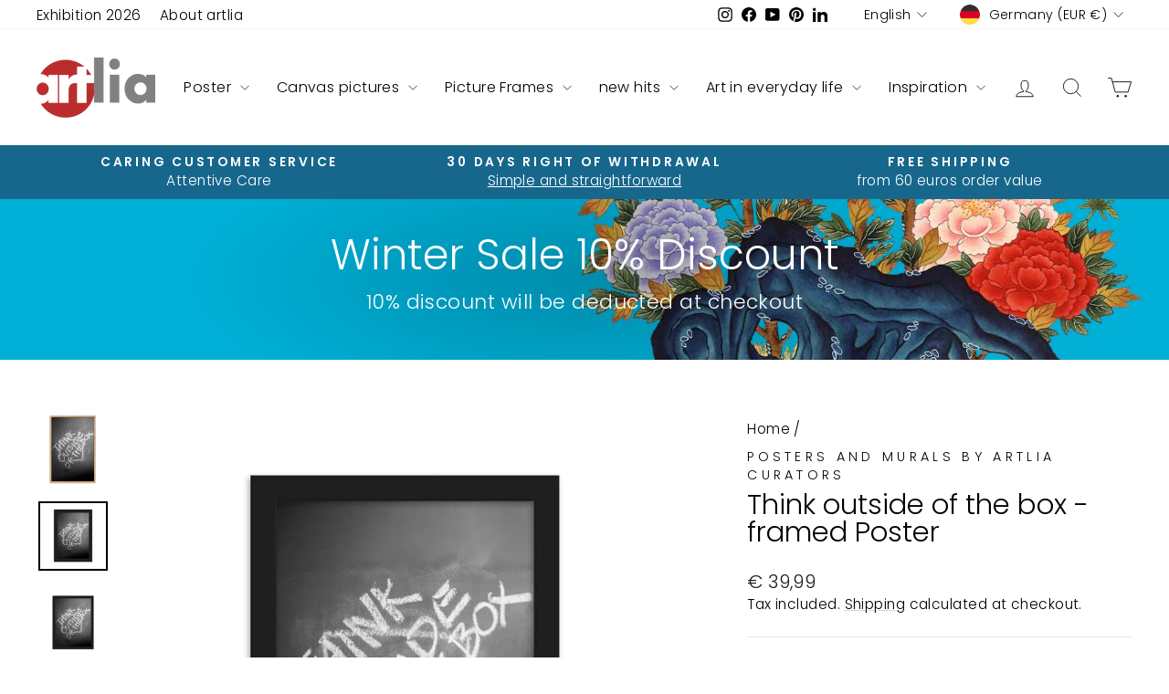

--- FILE ---
content_type: text/html; charset=utf-8
request_url: https://artlia.de/en/products/think-outside-of-the-box-poster-im-rahmen
body_size: 54340
content:
<!doctype html>
<html class="no-js" lang="en" dir="ltr">
<head>
  <meta charset="utf-8">
  <meta http-equiv="X-UA-Compatible" content="IE=edge,chrome=1">
  <meta name="viewport" content="width=device-width,initial-scale=1">
  <meta name="theme-color" content="#bc2e2d">
  <link rel="canonical" href="https://artlia.de/en/products/think-outside-of-the-box-poster-im-rahmen">
  <link rel="preconnect" href="https://cdn.shopify.com" crossorigin>
  <link rel="preconnect" href="https://fonts.shopifycdn.com" crossorigin>
  <link rel="dns-prefetch" href="https://productreviews.shopifycdn.com">
  <link rel="dns-prefetch" href="https://ajax.googleapis.com">
  <link rel="dns-prefetch" href="https://maps.googleapis.com">
  <link rel="dns-prefetch" href="https://maps.gstatic.com"><link rel="shortcut icon" href="//artlia.de/cdn/shop/files/artlia_logo_new_favicon_f362e70c-d7af-4d2f-9c2b-197322cb8cc0_32x32.png?v=1700983284" type="image/png" /><title>Think outside of the box - framed Poster
&ndash; ARTLIA
</title>
<meta name="description" content="the same art print in different frame types Poster Frame Everywhere canvas Post your theses on the wall with this framed poster, printed on high quality thick matte paper. • Paper weight: 189 gsm • Paper thickness: 0.26 mm • Alder, black and white semi-hard alder frame • Solid oak frame • Acrylite front protection • Ha"><meta property="og:site_name" content="ARTLIA">
  <meta property="og:url" content="https://artlia.de/en/products/think-outside-of-the-box-poster-im-rahmen">
  <meta property="og:title" content="Think outside of the box - framed Poster">
  <meta property="og:type" content="product">
  <meta property="og:description" content="the same art print in different frame types Poster Frame Everywhere canvas Post your theses on the wall with this framed poster, printed on high quality thick matte paper. • Paper weight: 189 gsm • Paper thickness: 0.26 mm • Alder, black and white semi-hard alder frame • Solid oak frame • Acrylite front protection • Ha"><meta property="og:image" content="http://artlia.de/cdn/shop/products/think-outside-of-the-box-poster-im-rahmen-kuratoren-von-artlia-schwarz-61x91-cm-artlia-online-art-galeria-40513490092299.jpg?v=1736108442">
    <meta property="og:image:secure_url" content="https://artlia.de/cdn/shop/products/think-outside-of-the-box-poster-im-rahmen-kuratoren-von-artlia-schwarz-61x91-cm-artlia-online-art-galeria-40513490092299.jpg?v=1736108442">
    <meta property="og:image:width" content="1000">
    <meta property="og:image:height" content="1000"><meta name="twitter:site" content="@">
  <meta name="twitter:card" content="summary_large_image">
  <meta name="twitter:title" content="Think outside of the box - framed Poster">
  <meta name="twitter:description" content="the same art print in different frame types Poster Frame Everywhere canvas Post your theses on the wall with this framed poster, printed on high quality thick matte paper. • Paper weight: 189 gsm • Paper thickness: 0.26 mm • Alder, black and white semi-hard alder frame • Solid oak frame • Acrylite front protection • Ha">
<script async crossorigin fetchpriority="high" src="/cdn/shopifycloud/importmap-polyfill/es-modules-shim.2.4.0.js"></script>
<script type="importmap">
{
  "imports": {
    "element.base-media": "//artlia.de/cdn/shop/t/18/assets/element.base-media.js?v=61305152781971747521767807821",
    "element.image.parallax": "//artlia.de/cdn/shop/t/18/assets/element.image.parallax.js?v=59188309605188605141767807822",
    "element.model": "//artlia.de/cdn/shop/t/18/assets/element.model.js?v=104979259955732717291767807823",
    "element.quantity-selector": "//artlia.de/cdn/shop/t/18/assets/element.quantity-selector.js?v=68208048201360514121767807823",
    "element.text.rte": "//artlia.de/cdn/shop/t/18/assets/element.text.rte.js?v=28194737298593644281767807824",
    "element.video": "//artlia.de/cdn/shop/t/18/assets/element.video.js?v=110560105447302630031767807824",
    "is-land": "//artlia.de/cdn/shop/t/18/assets/is-land.min.js?v=92343381495565747271767807875",
    "util.misc": "//artlia.de/cdn/shop/t/18/assets/util.misc.js?v=117964846174238173191767807900",
    "util.product-loader": "//artlia.de/cdn/shop/t/18/assets/util.product-loader.js?v=71947287259713254281767807901",
    "util.resource-loader": "//artlia.de/cdn/shop/t/18/assets/util.resource-loader.js?v=81301169148003274841767807901",
    "vendor.in-view": "//artlia.de/cdn/shop/t/18/assets/vendor.in-view.js?v=126891093837844970591767807903"
  }
}
</script><script type="module" src="//artlia.de/cdn/shop/t/18/assets/is-land.min.js?v=92343381495565747271767807875"></script>
<style data-shopify>@font-face {
  font-family: Poppins;
  font-weight: 300;
  font-style: normal;
  font-display: swap;
  src: url("//artlia.de/cdn/fonts/poppins/poppins_n3.05f58335c3209cce17da4f1f1ab324ebe2982441.woff2") format("woff2"),
       url("//artlia.de/cdn/fonts/poppins/poppins_n3.6971368e1f131d2c8ff8e3a44a36b577fdda3ff5.woff") format("woff");
}

  @font-face {
  font-family: Poppins;
  font-weight: 300;
  font-style: normal;
  font-display: swap;
  src: url("//artlia.de/cdn/fonts/poppins/poppins_n3.05f58335c3209cce17da4f1f1ab324ebe2982441.woff2") format("woff2"),
       url("//artlia.de/cdn/fonts/poppins/poppins_n3.6971368e1f131d2c8ff8e3a44a36b577fdda3ff5.woff") format("woff");
}


  @font-face {
  font-family: Poppins;
  font-weight: 600;
  font-style: normal;
  font-display: swap;
  src: url("//artlia.de/cdn/fonts/poppins/poppins_n6.aa29d4918bc243723d56b59572e18228ed0786f6.woff2") format("woff2"),
       url("//artlia.de/cdn/fonts/poppins/poppins_n6.5f815d845fe073750885d5b7e619ee00e8111208.woff") format("woff");
}

  @font-face {
  font-family: Poppins;
  font-weight: 300;
  font-style: italic;
  font-display: swap;
  src: url("//artlia.de/cdn/fonts/poppins/poppins_i3.8536b4423050219f608e17f134fe9ea3b01ed890.woff2") format("woff2"),
       url("//artlia.de/cdn/fonts/poppins/poppins_i3.0f4433ada196bcabf726ed78f8e37e0995762f7f.woff") format("woff");
}

  @font-face {
  font-family: Poppins;
  font-weight: 600;
  font-style: italic;
  font-display: swap;
  src: url("//artlia.de/cdn/fonts/poppins/poppins_i6.bb8044d6203f492888d626dafda3c2999253e8e9.woff2") format("woff2"),
       url("//artlia.de/cdn/fonts/poppins/poppins_i6.e233dec1a61b1e7dead9f920159eda42280a02c3.woff") format("woff");
}

</style><link href="//artlia.de/cdn/shop/t/18/assets/theme.css?v=93626464380700918791767807958" rel="stylesheet" type="text/css" media="all" />
<style data-shopify>:root {
    --typeHeaderPrimary: Poppins;
    --typeHeaderFallback: sans-serif;
    --typeHeaderSize: 36px;
    --typeHeaderWeight: 300;
    --typeHeaderLineHeight: 1;
    --typeHeaderSpacing: 0.0em;

    --typeBasePrimary:Poppins;
    --typeBaseFallback:sans-serif;
    --typeBaseSize: 18px;
    --typeBaseWeight: 300;
    --typeBaseSpacing: 0.025em;
    --typeBaseLineHeight: 1.4;
    --typeBaselineHeightMinus01: 1.3;

    --typeCollectionTitle: 20px;

    --iconWeight: 2px;
    --iconLinecaps: miter;

    
        --buttonRadius: 0;
    

    --colorGridOverlayOpacity: 0.1;
    --colorAnnouncement: #17678c;
    --colorAnnouncementText: #ffffff;

    --colorBody: #ffffff;
    --colorBodyAlpha05: rgba(255, 255, 255, 0.05);
    --colorBodyDim: #f2f2f2;
    --colorBodyLightDim: #fafafa;
    --colorBodyMediumDim: #f5f5f5;


    --colorBorder: #e8e8e1;

    --colorBtnPrimary: #bc2e2d;
    --colorBtnPrimaryLight: #d34a49;
    --colorBtnPrimaryDim: #a72928;
    --colorBtnPrimaryText: #ffffff;

    --colorCartDot: #ff4f33;

    --colorDrawers: #ffffff;
    --colorDrawersDim: #f2f2f2;
    --colorDrawerBorder: #e8e8e1;
    --colorDrawerText: #000000;
    --colorDrawerTextDark: #000000;
    --colorDrawerButton: #111111;
    --colorDrawerButtonText: #ffffff;

    --colorFooter: #e6e6e6;
    --colorFooterText: #000000;
    --colorFooterTextAlpha01: #000000;

    --colorGridOverlay: #000000;
    --colorGridOverlayOpacity: 0.1;

    --colorHeaderTextAlpha01: rgba(0, 0, 0, 0.1);

    --colorHeroText: #ffffff;

    --colorSmallImageBg: #ffffff;
    --colorLargeImageBg: #0f0f0f;

    --colorImageOverlay: #000000;
    --colorImageOverlayOpacity: 0.0;
    --colorImageOverlayTextShadow: 0.2;

    --colorLink: #000000;

    --colorModalBg: rgba(230, 230, 230, 0.6);

    --colorNav: #ffffff;
    --colorNavText: #000000;

    --colorPrice: #1c1d1d;

    --colorSaleTag: #1c1d1d;
    --colorSaleTagText: #ffffff;

    --colorTextBody: #000000;
    --colorTextBodyAlpha015: rgba(0, 0, 0, 0.15);
    --colorTextBodyAlpha005: rgba(0, 0, 0, 0.05);
    --colorTextBodyAlpha008: rgba(0, 0, 0, 0.08);
    --colorTextSavings: #C20000;

    --urlIcoSelect: url(//artlia.de/cdn/shop/t/18/assets/ico-select.svg);
    --urlIcoSelectFooter: url(//artlia.de/cdn/shop/t/18/assets/ico-select-footer.svg);
    --urlIcoSelectWhite: url(//artlia.de/cdn/shop/t/18/assets/ico-select-white.svg);

    --grid-gutter: 17px;
    --drawer-gutter: 20px;

    --sizeChartMargin: 25px 0;
    --sizeChartIconMargin: 5px;

    --newsletterReminderPadding: 40px;

    /*Shop Pay Installments*/
    --color-body-text: #000000;
    --color-body: #ffffff;
    --color-bg: #ffffff;
    }

    .placeholder-content {
    background-image: linear-gradient(100deg, #ffffff 40%, #f7f7f7 63%, #ffffff 79%);
    }</style><script>
    document.documentElement.className = document.documentElement.className.replace('no-js', 'js');

    window.theme = window.theme || {};
    theme.routes = {
      home: "/en",
      cart: "/en/cart.js",
      cartPage: "/en/cart",
      cartAdd: "/en/cart/add.js",
      cartChange: "/en/cart/change.js",
      search: "/en/search",
      predictiveSearch: "/en/search/suggest"
    };
    theme.strings = {
      soldOut: "Sold Out",
      unavailable: "Unavailable",
      inStockLabel: "In stock, ready to ship",
      oneStockLabel: "[count] in stock",
      otherStockLabel: "[count] in stock",
      willNotShipUntil: "Ready to ship [date]",
      willBeInStockAfter: "Back in stock [date]",
      waitingForStock: "Backordered, shipping soon",
      savePrice: "Save [saved_amount]",
      cartEmpty: "Your cart is currently empty.",
      cartTermsConfirmation: "You must agree with the terms and conditions of sales to check out",
      searchCollections: "Collections",
      searchPages: "Pages",
      searchArticles: "Articles",
      productFrom: "from ",
      maxQuantity: "You can only have [quantity] of [title] in your cart."
    };
    theme.settings = {
      cartType: "drawer",
      isCustomerTemplate: false,
      moneyFormat: "€ {{amount_with_comma_separator}}",
      saveType: "percent",
      productImageSize: "natural",
      productImageCover: true,
      predictiveSearch: true,
      predictiveSearchType: null,
      predictiveSearchVendor: true,
      predictiveSearchPrice: true,
      quickView: false,
      themeName: 'Impulse',
      themeVersion: "8.1.0"
    };
  </script>

  <script>window.performance && window.performance.mark && window.performance.mark('shopify.content_for_header.start');</script><meta name="google-site-verification" content="GZXa9FOrmkvpmqxSjgFTrNBkf9LvLFuKGB-iHryXMhQ">
<meta id="shopify-digital-wallet" name="shopify-digital-wallet" content="/30602952748/digital_wallets/dialog">
<meta name="shopify-checkout-api-token" content="3fdd632fc16cfc66c56f1e1edc4da42e">
<meta id="in-context-paypal-metadata" data-shop-id="30602952748" data-venmo-supported="false" data-environment="production" data-locale="en_US" data-paypal-v4="true" data-currency="EUR">
<link rel="alternate" hreflang="x-default" href="https://artlia.de/products/think-outside-of-the-box-poster-im-rahmen">
<link rel="alternate" hreflang="de" href="https://artlia.de/products/think-outside-of-the-box-poster-im-rahmen">
<link rel="alternate" hreflang="en" href="https://artlia.de/en/products/think-outside-of-the-box-poster-im-rahmen">
<link rel="alternate" hreflang="fr" href="https://artlia.de/fr/products/think-outside-of-the-box-poster-im-rahmen">
<link rel="alternate" hreflang="nl" href="https://artlia.de/nl/products/think-outside-of-the-box-poster-im-rahmen">
<link rel="alternate" hreflang="it" href="https://artlia.de/it/products/think-outside-of-the-box-poster-im-rahmen">
<link rel="alternate" hreflang="es" href="https://artlia.de/es/products/think-outside-of-the-box-poster-im-rahmen">
<link rel="alternate" hreflang="en-AC" href="https://artlia.net/products/think-outside-of-the-box-poster-im-rahmen">
<link rel="alternate" hreflang="de-AC" href="https://artlia.net/de/products/think-outside-of-the-box-poster-im-rahmen">
<link rel="alternate" hreflang="fr-AC" href="https://artlia.net/fr/products/think-outside-of-the-box-poster-im-rahmen">
<link rel="alternate" hreflang="it-AC" href="https://artlia.net/it/products/think-outside-of-the-box-poster-im-rahmen">
<link rel="alternate" hreflang="es-AC" href="https://artlia.net/es/products/think-outside-of-the-box-poster-im-rahmen">
<link rel="alternate" hreflang="en-AD" href="https://artlia.net/products/think-outside-of-the-box-poster-im-rahmen">
<link rel="alternate" hreflang="de-AD" href="https://artlia.net/de/products/think-outside-of-the-box-poster-im-rahmen">
<link rel="alternate" hreflang="fr-AD" href="https://artlia.net/fr/products/think-outside-of-the-box-poster-im-rahmen">
<link rel="alternate" hreflang="it-AD" href="https://artlia.net/it/products/think-outside-of-the-box-poster-im-rahmen">
<link rel="alternate" hreflang="es-AD" href="https://artlia.net/es/products/think-outside-of-the-box-poster-im-rahmen">
<link rel="alternate" hreflang="en-AE" href="https://artlia.net/products/think-outside-of-the-box-poster-im-rahmen">
<link rel="alternate" hreflang="de-AE" href="https://artlia.net/de/products/think-outside-of-the-box-poster-im-rahmen">
<link rel="alternate" hreflang="fr-AE" href="https://artlia.net/fr/products/think-outside-of-the-box-poster-im-rahmen">
<link rel="alternate" hreflang="it-AE" href="https://artlia.net/it/products/think-outside-of-the-box-poster-im-rahmen">
<link rel="alternate" hreflang="es-AE" href="https://artlia.net/es/products/think-outside-of-the-box-poster-im-rahmen">
<link rel="alternate" hreflang="en-AF" href="https://artlia.net/products/think-outside-of-the-box-poster-im-rahmen">
<link rel="alternate" hreflang="de-AF" href="https://artlia.net/de/products/think-outside-of-the-box-poster-im-rahmen">
<link rel="alternate" hreflang="fr-AF" href="https://artlia.net/fr/products/think-outside-of-the-box-poster-im-rahmen">
<link rel="alternate" hreflang="it-AF" href="https://artlia.net/it/products/think-outside-of-the-box-poster-im-rahmen">
<link rel="alternate" hreflang="es-AF" href="https://artlia.net/es/products/think-outside-of-the-box-poster-im-rahmen">
<link rel="alternate" hreflang="en-AG" href="https://artlia.net/products/think-outside-of-the-box-poster-im-rahmen">
<link rel="alternate" hreflang="de-AG" href="https://artlia.net/de/products/think-outside-of-the-box-poster-im-rahmen">
<link rel="alternate" hreflang="fr-AG" href="https://artlia.net/fr/products/think-outside-of-the-box-poster-im-rahmen">
<link rel="alternate" hreflang="it-AG" href="https://artlia.net/it/products/think-outside-of-the-box-poster-im-rahmen">
<link rel="alternate" hreflang="es-AG" href="https://artlia.net/es/products/think-outside-of-the-box-poster-im-rahmen">
<link rel="alternate" hreflang="en-AI" href="https://artlia.net/products/think-outside-of-the-box-poster-im-rahmen">
<link rel="alternate" hreflang="de-AI" href="https://artlia.net/de/products/think-outside-of-the-box-poster-im-rahmen">
<link rel="alternate" hreflang="fr-AI" href="https://artlia.net/fr/products/think-outside-of-the-box-poster-im-rahmen">
<link rel="alternate" hreflang="it-AI" href="https://artlia.net/it/products/think-outside-of-the-box-poster-im-rahmen">
<link rel="alternate" hreflang="es-AI" href="https://artlia.net/es/products/think-outside-of-the-box-poster-im-rahmen">
<link rel="alternate" hreflang="en-AL" href="https://artlia.net/products/think-outside-of-the-box-poster-im-rahmen">
<link rel="alternate" hreflang="de-AL" href="https://artlia.net/de/products/think-outside-of-the-box-poster-im-rahmen">
<link rel="alternate" hreflang="fr-AL" href="https://artlia.net/fr/products/think-outside-of-the-box-poster-im-rahmen">
<link rel="alternate" hreflang="it-AL" href="https://artlia.net/it/products/think-outside-of-the-box-poster-im-rahmen">
<link rel="alternate" hreflang="es-AL" href="https://artlia.net/es/products/think-outside-of-the-box-poster-im-rahmen">
<link rel="alternate" hreflang="en-AM" href="https://artlia.net/products/think-outside-of-the-box-poster-im-rahmen">
<link rel="alternate" hreflang="de-AM" href="https://artlia.net/de/products/think-outside-of-the-box-poster-im-rahmen">
<link rel="alternate" hreflang="fr-AM" href="https://artlia.net/fr/products/think-outside-of-the-box-poster-im-rahmen">
<link rel="alternate" hreflang="it-AM" href="https://artlia.net/it/products/think-outside-of-the-box-poster-im-rahmen">
<link rel="alternate" hreflang="es-AM" href="https://artlia.net/es/products/think-outside-of-the-box-poster-im-rahmen">
<link rel="alternate" hreflang="en-AO" href="https://artlia.net/products/think-outside-of-the-box-poster-im-rahmen">
<link rel="alternate" hreflang="de-AO" href="https://artlia.net/de/products/think-outside-of-the-box-poster-im-rahmen">
<link rel="alternate" hreflang="fr-AO" href="https://artlia.net/fr/products/think-outside-of-the-box-poster-im-rahmen">
<link rel="alternate" hreflang="it-AO" href="https://artlia.net/it/products/think-outside-of-the-box-poster-im-rahmen">
<link rel="alternate" hreflang="es-AO" href="https://artlia.net/es/products/think-outside-of-the-box-poster-im-rahmen">
<link rel="alternate" hreflang="en-AR" href="https://artlia.net/products/think-outside-of-the-box-poster-im-rahmen">
<link rel="alternate" hreflang="de-AR" href="https://artlia.net/de/products/think-outside-of-the-box-poster-im-rahmen">
<link rel="alternate" hreflang="fr-AR" href="https://artlia.net/fr/products/think-outside-of-the-box-poster-im-rahmen">
<link rel="alternate" hreflang="it-AR" href="https://artlia.net/it/products/think-outside-of-the-box-poster-im-rahmen">
<link rel="alternate" hreflang="es-AR" href="https://artlia.net/es/products/think-outside-of-the-box-poster-im-rahmen">
<link rel="alternate" hreflang="en-AU" href="https://artlia.net/products/think-outside-of-the-box-poster-im-rahmen">
<link rel="alternate" hreflang="de-AU" href="https://artlia.net/de/products/think-outside-of-the-box-poster-im-rahmen">
<link rel="alternate" hreflang="fr-AU" href="https://artlia.net/fr/products/think-outside-of-the-box-poster-im-rahmen">
<link rel="alternate" hreflang="it-AU" href="https://artlia.net/it/products/think-outside-of-the-box-poster-im-rahmen">
<link rel="alternate" hreflang="es-AU" href="https://artlia.net/es/products/think-outside-of-the-box-poster-im-rahmen">
<link rel="alternate" hreflang="en-AW" href="https://artlia.net/products/think-outside-of-the-box-poster-im-rahmen">
<link rel="alternate" hreflang="de-AW" href="https://artlia.net/de/products/think-outside-of-the-box-poster-im-rahmen">
<link rel="alternate" hreflang="fr-AW" href="https://artlia.net/fr/products/think-outside-of-the-box-poster-im-rahmen">
<link rel="alternate" hreflang="it-AW" href="https://artlia.net/it/products/think-outside-of-the-box-poster-im-rahmen">
<link rel="alternate" hreflang="es-AW" href="https://artlia.net/es/products/think-outside-of-the-box-poster-im-rahmen">
<link rel="alternate" hreflang="en-AX" href="https://artlia.net/products/think-outside-of-the-box-poster-im-rahmen">
<link rel="alternate" hreflang="de-AX" href="https://artlia.net/de/products/think-outside-of-the-box-poster-im-rahmen">
<link rel="alternate" hreflang="fr-AX" href="https://artlia.net/fr/products/think-outside-of-the-box-poster-im-rahmen">
<link rel="alternate" hreflang="it-AX" href="https://artlia.net/it/products/think-outside-of-the-box-poster-im-rahmen">
<link rel="alternate" hreflang="es-AX" href="https://artlia.net/es/products/think-outside-of-the-box-poster-im-rahmen">
<link rel="alternate" hreflang="en-AZ" href="https://artlia.net/products/think-outside-of-the-box-poster-im-rahmen">
<link rel="alternate" hreflang="de-AZ" href="https://artlia.net/de/products/think-outside-of-the-box-poster-im-rahmen">
<link rel="alternate" hreflang="fr-AZ" href="https://artlia.net/fr/products/think-outside-of-the-box-poster-im-rahmen">
<link rel="alternate" hreflang="it-AZ" href="https://artlia.net/it/products/think-outside-of-the-box-poster-im-rahmen">
<link rel="alternate" hreflang="es-AZ" href="https://artlia.net/es/products/think-outside-of-the-box-poster-im-rahmen">
<link rel="alternate" hreflang="en-BA" href="https://artlia.net/products/think-outside-of-the-box-poster-im-rahmen">
<link rel="alternate" hreflang="de-BA" href="https://artlia.net/de/products/think-outside-of-the-box-poster-im-rahmen">
<link rel="alternate" hreflang="fr-BA" href="https://artlia.net/fr/products/think-outside-of-the-box-poster-im-rahmen">
<link rel="alternate" hreflang="it-BA" href="https://artlia.net/it/products/think-outside-of-the-box-poster-im-rahmen">
<link rel="alternate" hreflang="es-BA" href="https://artlia.net/es/products/think-outside-of-the-box-poster-im-rahmen">
<link rel="alternate" hreflang="en-BB" href="https://artlia.net/products/think-outside-of-the-box-poster-im-rahmen">
<link rel="alternate" hreflang="de-BB" href="https://artlia.net/de/products/think-outside-of-the-box-poster-im-rahmen">
<link rel="alternate" hreflang="fr-BB" href="https://artlia.net/fr/products/think-outside-of-the-box-poster-im-rahmen">
<link rel="alternate" hreflang="it-BB" href="https://artlia.net/it/products/think-outside-of-the-box-poster-im-rahmen">
<link rel="alternate" hreflang="es-BB" href="https://artlia.net/es/products/think-outside-of-the-box-poster-im-rahmen">
<link rel="alternate" hreflang="en-BD" href="https://artlia.net/products/think-outside-of-the-box-poster-im-rahmen">
<link rel="alternate" hreflang="de-BD" href="https://artlia.net/de/products/think-outside-of-the-box-poster-im-rahmen">
<link rel="alternate" hreflang="fr-BD" href="https://artlia.net/fr/products/think-outside-of-the-box-poster-im-rahmen">
<link rel="alternate" hreflang="it-BD" href="https://artlia.net/it/products/think-outside-of-the-box-poster-im-rahmen">
<link rel="alternate" hreflang="es-BD" href="https://artlia.net/es/products/think-outside-of-the-box-poster-im-rahmen">
<link rel="alternate" hreflang="en-BE" href="https://artlia.net/products/think-outside-of-the-box-poster-im-rahmen">
<link rel="alternate" hreflang="de-BE" href="https://artlia.net/de/products/think-outside-of-the-box-poster-im-rahmen">
<link rel="alternate" hreflang="fr-BE" href="https://artlia.net/fr/products/think-outside-of-the-box-poster-im-rahmen">
<link rel="alternate" hreflang="it-BE" href="https://artlia.net/it/products/think-outside-of-the-box-poster-im-rahmen">
<link rel="alternate" hreflang="es-BE" href="https://artlia.net/es/products/think-outside-of-the-box-poster-im-rahmen">
<link rel="alternate" hreflang="en-BF" href="https://artlia.net/products/think-outside-of-the-box-poster-im-rahmen">
<link rel="alternate" hreflang="de-BF" href="https://artlia.net/de/products/think-outside-of-the-box-poster-im-rahmen">
<link rel="alternate" hreflang="fr-BF" href="https://artlia.net/fr/products/think-outside-of-the-box-poster-im-rahmen">
<link rel="alternate" hreflang="it-BF" href="https://artlia.net/it/products/think-outside-of-the-box-poster-im-rahmen">
<link rel="alternate" hreflang="es-BF" href="https://artlia.net/es/products/think-outside-of-the-box-poster-im-rahmen">
<link rel="alternate" hreflang="en-BG" href="https://artlia.net/products/think-outside-of-the-box-poster-im-rahmen">
<link rel="alternate" hreflang="de-BG" href="https://artlia.net/de/products/think-outside-of-the-box-poster-im-rahmen">
<link rel="alternate" hreflang="fr-BG" href="https://artlia.net/fr/products/think-outside-of-the-box-poster-im-rahmen">
<link rel="alternate" hreflang="it-BG" href="https://artlia.net/it/products/think-outside-of-the-box-poster-im-rahmen">
<link rel="alternate" hreflang="es-BG" href="https://artlia.net/es/products/think-outside-of-the-box-poster-im-rahmen">
<link rel="alternate" hreflang="en-BH" href="https://artlia.net/products/think-outside-of-the-box-poster-im-rahmen">
<link rel="alternate" hreflang="de-BH" href="https://artlia.net/de/products/think-outside-of-the-box-poster-im-rahmen">
<link rel="alternate" hreflang="fr-BH" href="https://artlia.net/fr/products/think-outside-of-the-box-poster-im-rahmen">
<link rel="alternate" hreflang="it-BH" href="https://artlia.net/it/products/think-outside-of-the-box-poster-im-rahmen">
<link rel="alternate" hreflang="es-BH" href="https://artlia.net/es/products/think-outside-of-the-box-poster-im-rahmen">
<link rel="alternate" hreflang="en-BI" href="https://artlia.net/products/think-outside-of-the-box-poster-im-rahmen">
<link rel="alternate" hreflang="de-BI" href="https://artlia.net/de/products/think-outside-of-the-box-poster-im-rahmen">
<link rel="alternate" hreflang="fr-BI" href="https://artlia.net/fr/products/think-outside-of-the-box-poster-im-rahmen">
<link rel="alternate" hreflang="it-BI" href="https://artlia.net/it/products/think-outside-of-the-box-poster-im-rahmen">
<link rel="alternate" hreflang="es-BI" href="https://artlia.net/es/products/think-outside-of-the-box-poster-im-rahmen">
<link rel="alternate" hreflang="en-BJ" href="https://artlia.net/products/think-outside-of-the-box-poster-im-rahmen">
<link rel="alternate" hreflang="de-BJ" href="https://artlia.net/de/products/think-outside-of-the-box-poster-im-rahmen">
<link rel="alternate" hreflang="fr-BJ" href="https://artlia.net/fr/products/think-outside-of-the-box-poster-im-rahmen">
<link rel="alternate" hreflang="it-BJ" href="https://artlia.net/it/products/think-outside-of-the-box-poster-im-rahmen">
<link rel="alternate" hreflang="es-BJ" href="https://artlia.net/es/products/think-outside-of-the-box-poster-im-rahmen">
<link rel="alternate" hreflang="en-BL" href="https://artlia.net/products/think-outside-of-the-box-poster-im-rahmen">
<link rel="alternate" hreflang="de-BL" href="https://artlia.net/de/products/think-outside-of-the-box-poster-im-rahmen">
<link rel="alternate" hreflang="fr-BL" href="https://artlia.net/fr/products/think-outside-of-the-box-poster-im-rahmen">
<link rel="alternate" hreflang="it-BL" href="https://artlia.net/it/products/think-outside-of-the-box-poster-im-rahmen">
<link rel="alternate" hreflang="es-BL" href="https://artlia.net/es/products/think-outside-of-the-box-poster-im-rahmen">
<link rel="alternate" hreflang="en-BM" href="https://artlia.net/products/think-outside-of-the-box-poster-im-rahmen">
<link rel="alternate" hreflang="de-BM" href="https://artlia.net/de/products/think-outside-of-the-box-poster-im-rahmen">
<link rel="alternate" hreflang="fr-BM" href="https://artlia.net/fr/products/think-outside-of-the-box-poster-im-rahmen">
<link rel="alternate" hreflang="it-BM" href="https://artlia.net/it/products/think-outside-of-the-box-poster-im-rahmen">
<link rel="alternate" hreflang="es-BM" href="https://artlia.net/es/products/think-outside-of-the-box-poster-im-rahmen">
<link rel="alternate" hreflang="en-BN" href="https://artlia.net/products/think-outside-of-the-box-poster-im-rahmen">
<link rel="alternate" hreflang="de-BN" href="https://artlia.net/de/products/think-outside-of-the-box-poster-im-rahmen">
<link rel="alternate" hreflang="fr-BN" href="https://artlia.net/fr/products/think-outside-of-the-box-poster-im-rahmen">
<link rel="alternate" hreflang="it-BN" href="https://artlia.net/it/products/think-outside-of-the-box-poster-im-rahmen">
<link rel="alternate" hreflang="es-BN" href="https://artlia.net/es/products/think-outside-of-the-box-poster-im-rahmen">
<link rel="alternate" hreflang="en-BO" href="https://artlia.net/products/think-outside-of-the-box-poster-im-rahmen">
<link rel="alternate" hreflang="de-BO" href="https://artlia.net/de/products/think-outside-of-the-box-poster-im-rahmen">
<link rel="alternate" hreflang="fr-BO" href="https://artlia.net/fr/products/think-outside-of-the-box-poster-im-rahmen">
<link rel="alternate" hreflang="it-BO" href="https://artlia.net/it/products/think-outside-of-the-box-poster-im-rahmen">
<link rel="alternate" hreflang="es-BO" href="https://artlia.net/es/products/think-outside-of-the-box-poster-im-rahmen">
<link rel="alternate" hreflang="en-BQ" href="https://artlia.net/products/think-outside-of-the-box-poster-im-rahmen">
<link rel="alternate" hreflang="de-BQ" href="https://artlia.net/de/products/think-outside-of-the-box-poster-im-rahmen">
<link rel="alternate" hreflang="fr-BQ" href="https://artlia.net/fr/products/think-outside-of-the-box-poster-im-rahmen">
<link rel="alternate" hreflang="it-BQ" href="https://artlia.net/it/products/think-outside-of-the-box-poster-im-rahmen">
<link rel="alternate" hreflang="es-BQ" href="https://artlia.net/es/products/think-outside-of-the-box-poster-im-rahmen">
<link rel="alternate" hreflang="en-BR" href="https://artlia.net/products/think-outside-of-the-box-poster-im-rahmen">
<link rel="alternate" hreflang="de-BR" href="https://artlia.net/de/products/think-outside-of-the-box-poster-im-rahmen">
<link rel="alternate" hreflang="fr-BR" href="https://artlia.net/fr/products/think-outside-of-the-box-poster-im-rahmen">
<link rel="alternate" hreflang="it-BR" href="https://artlia.net/it/products/think-outside-of-the-box-poster-im-rahmen">
<link rel="alternate" hreflang="es-BR" href="https://artlia.net/es/products/think-outside-of-the-box-poster-im-rahmen">
<link rel="alternate" hreflang="en-BS" href="https://artlia.net/products/think-outside-of-the-box-poster-im-rahmen">
<link rel="alternate" hreflang="de-BS" href="https://artlia.net/de/products/think-outside-of-the-box-poster-im-rahmen">
<link rel="alternate" hreflang="fr-BS" href="https://artlia.net/fr/products/think-outside-of-the-box-poster-im-rahmen">
<link rel="alternate" hreflang="it-BS" href="https://artlia.net/it/products/think-outside-of-the-box-poster-im-rahmen">
<link rel="alternate" hreflang="es-BS" href="https://artlia.net/es/products/think-outside-of-the-box-poster-im-rahmen">
<link rel="alternate" hreflang="en-BT" href="https://artlia.net/products/think-outside-of-the-box-poster-im-rahmen">
<link rel="alternate" hreflang="de-BT" href="https://artlia.net/de/products/think-outside-of-the-box-poster-im-rahmen">
<link rel="alternate" hreflang="fr-BT" href="https://artlia.net/fr/products/think-outside-of-the-box-poster-im-rahmen">
<link rel="alternate" hreflang="it-BT" href="https://artlia.net/it/products/think-outside-of-the-box-poster-im-rahmen">
<link rel="alternate" hreflang="es-BT" href="https://artlia.net/es/products/think-outside-of-the-box-poster-im-rahmen">
<link rel="alternate" hreflang="en-BW" href="https://artlia.net/products/think-outside-of-the-box-poster-im-rahmen">
<link rel="alternate" hreflang="de-BW" href="https://artlia.net/de/products/think-outside-of-the-box-poster-im-rahmen">
<link rel="alternate" hreflang="fr-BW" href="https://artlia.net/fr/products/think-outside-of-the-box-poster-im-rahmen">
<link rel="alternate" hreflang="it-BW" href="https://artlia.net/it/products/think-outside-of-the-box-poster-im-rahmen">
<link rel="alternate" hreflang="es-BW" href="https://artlia.net/es/products/think-outside-of-the-box-poster-im-rahmen">
<link rel="alternate" hreflang="en-BY" href="https://artlia.net/products/think-outside-of-the-box-poster-im-rahmen">
<link rel="alternate" hreflang="de-BY" href="https://artlia.net/de/products/think-outside-of-the-box-poster-im-rahmen">
<link rel="alternate" hreflang="fr-BY" href="https://artlia.net/fr/products/think-outside-of-the-box-poster-im-rahmen">
<link rel="alternate" hreflang="it-BY" href="https://artlia.net/it/products/think-outside-of-the-box-poster-im-rahmen">
<link rel="alternate" hreflang="es-BY" href="https://artlia.net/es/products/think-outside-of-the-box-poster-im-rahmen">
<link rel="alternate" hreflang="en-BZ" href="https://artlia.net/products/think-outside-of-the-box-poster-im-rahmen">
<link rel="alternate" hreflang="de-BZ" href="https://artlia.net/de/products/think-outside-of-the-box-poster-im-rahmen">
<link rel="alternate" hreflang="fr-BZ" href="https://artlia.net/fr/products/think-outside-of-the-box-poster-im-rahmen">
<link rel="alternate" hreflang="it-BZ" href="https://artlia.net/it/products/think-outside-of-the-box-poster-im-rahmen">
<link rel="alternate" hreflang="es-BZ" href="https://artlia.net/es/products/think-outside-of-the-box-poster-im-rahmen">
<link rel="alternate" hreflang="en-CC" href="https://artlia.net/products/think-outside-of-the-box-poster-im-rahmen">
<link rel="alternate" hreflang="de-CC" href="https://artlia.net/de/products/think-outside-of-the-box-poster-im-rahmen">
<link rel="alternate" hreflang="fr-CC" href="https://artlia.net/fr/products/think-outside-of-the-box-poster-im-rahmen">
<link rel="alternate" hreflang="it-CC" href="https://artlia.net/it/products/think-outside-of-the-box-poster-im-rahmen">
<link rel="alternate" hreflang="es-CC" href="https://artlia.net/es/products/think-outside-of-the-box-poster-im-rahmen">
<link rel="alternate" hreflang="en-CD" href="https://artlia.net/products/think-outside-of-the-box-poster-im-rahmen">
<link rel="alternate" hreflang="de-CD" href="https://artlia.net/de/products/think-outside-of-the-box-poster-im-rahmen">
<link rel="alternate" hreflang="fr-CD" href="https://artlia.net/fr/products/think-outside-of-the-box-poster-im-rahmen">
<link rel="alternate" hreflang="it-CD" href="https://artlia.net/it/products/think-outside-of-the-box-poster-im-rahmen">
<link rel="alternate" hreflang="es-CD" href="https://artlia.net/es/products/think-outside-of-the-box-poster-im-rahmen">
<link rel="alternate" hreflang="en-CF" href="https://artlia.net/products/think-outside-of-the-box-poster-im-rahmen">
<link rel="alternate" hreflang="de-CF" href="https://artlia.net/de/products/think-outside-of-the-box-poster-im-rahmen">
<link rel="alternate" hreflang="fr-CF" href="https://artlia.net/fr/products/think-outside-of-the-box-poster-im-rahmen">
<link rel="alternate" hreflang="it-CF" href="https://artlia.net/it/products/think-outside-of-the-box-poster-im-rahmen">
<link rel="alternate" hreflang="es-CF" href="https://artlia.net/es/products/think-outside-of-the-box-poster-im-rahmen">
<link rel="alternate" hreflang="en-CG" href="https://artlia.net/products/think-outside-of-the-box-poster-im-rahmen">
<link rel="alternate" hreflang="de-CG" href="https://artlia.net/de/products/think-outside-of-the-box-poster-im-rahmen">
<link rel="alternate" hreflang="fr-CG" href="https://artlia.net/fr/products/think-outside-of-the-box-poster-im-rahmen">
<link rel="alternate" hreflang="it-CG" href="https://artlia.net/it/products/think-outside-of-the-box-poster-im-rahmen">
<link rel="alternate" hreflang="es-CG" href="https://artlia.net/es/products/think-outside-of-the-box-poster-im-rahmen">
<link rel="alternate" hreflang="en-CH" href="https://artlia.net/products/think-outside-of-the-box-poster-im-rahmen">
<link rel="alternate" hreflang="de-CH" href="https://artlia.net/de/products/think-outside-of-the-box-poster-im-rahmen">
<link rel="alternate" hreflang="fr-CH" href="https://artlia.net/fr/products/think-outside-of-the-box-poster-im-rahmen">
<link rel="alternate" hreflang="it-CH" href="https://artlia.net/it/products/think-outside-of-the-box-poster-im-rahmen">
<link rel="alternate" hreflang="es-CH" href="https://artlia.net/es/products/think-outside-of-the-box-poster-im-rahmen">
<link rel="alternate" hreflang="en-CI" href="https://artlia.net/products/think-outside-of-the-box-poster-im-rahmen">
<link rel="alternate" hreflang="de-CI" href="https://artlia.net/de/products/think-outside-of-the-box-poster-im-rahmen">
<link rel="alternate" hreflang="fr-CI" href="https://artlia.net/fr/products/think-outside-of-the-box-poster-im-rahmen">
<link rel="alternate" hreflang="it-CI" href="https://artlia.net/it/products/think-outside-of-the-box-poster-im-rahmen">
<link rel="alternate" hreflang="es-CI" href="https://artlia.net/es/products/think-outside-of-the-box-poster-im-rahmen">
<link rel="alternate" hreflang="en-CK" href="https://artlia.net/products/think-outside-of-the-box-poster-im-rahmen">
<link rel="alternate" hreflang="de-CK" href="https://artlia.net/de/products/think-outside-of-the-box-poster-im-rahmen">
<link rel="alternate" hreflang="fr-CK" href="https://artlia.net/fr/products/think-outside-of-the-box-poster-im-rahmen">
<link rel="alternate" hreflang="it-CK" href="https://artlia.net/it/products/think-outside-of-the-box-poster-im-rahmen">
<link rel="alternate" hreflang="es-CK" href="https://artlia.net/es/products/think-outside-of-the-box-poster-im-rahmen">
<link rel="alternate" hreflang="en-CL" href="https://artlia.net/products/think-outside-of-the-box-poster-im-rahmen">
<link rel="alternate" hreflang="de-CL" href="https://artlia.net/de/products/think-outside-of-the-box-poster-im-rahmen">
<link rel="alternate" hreflang="fr-CL" href="https://artlia.net/fr/products/think-outside-of-the-box-poster-im-rahmen">
<link rel="alternate" hreflang="it-CL" href="https://artlia.net/it/products/think-outside-of-the-box-poster-im-rahmen">
<link rel="alternate" hreflang="es-CL" href="https://artlia.net/es/products/think-outside-of-the-box-poster-im-rahmen">
<link rel="alternate" hreflang="en-CM" href="https://artlia.net/products/think-outside-of-the-box-poster-im-rahmen">
<link rel="alternate" hreflang="de-CM" href="https://artlia.net/de/products/think-outside-of-the-box-poster-im-rahmen">
<link rel="alternate" hreflang="fr-CM" href="https://artlia.net/fr/products/think-outside-of-the-box-poster-im-rahmen">
<link rel="alternate" hreflang="it-CM" href="https://artlia.net/it/products/think-outside-of-the-box-poster-im-rahmen">
<link rel="alternate" hreflang="es-CM" href="https://artlia.net/es/products/think-outside-of-the-box-poster-im-rahmen">
<link rel="alternate" hreflang="en-CN" href="https://artlia.net/products/think-outside-of-the-box-poster-im-rahmen">
<link rel="alternate" hreflang="de-CN" href="https://artlia.net/de/products/think-outside-of-the-box-poster-im-rahmen">
<link rel="alternate" hreflang="fr-CN" href="https://artlia.net/fr/products/think-outside-of-the-box-poster-im-rahmen">
<link rel="alternate" hreflang="it-CN" href="https://artlia.net/it/products/think-outside-of-the-box-poster-im-rahmen">
<link rel="alternate" hreflang="es-CN" href="https://artlia.net/es/products/think-outside-of-the-box-poster-im-rahmen">
<link rel="alternate" hreflang="en-CO" href="https://artlia.net/products/think-outside-of-the-box-poster-im-rahmen">
<link rel="alternate" hreflang="de-CO" href="https://artlia.net/de/products/think-outside-of-the-box-poster-im-rahmen">
<link rel="alternate" hreflang="fr-CO" href="https://artlia.net/fr/products/think-outside-of-the-box-poster-im-rahmen">
<link rel="alternate" hreflang="it-CO" href="https://artlia.net/it/products/think-outside-of-the-box-poster-im-rahmen">
<link rel="alternate" hreflang="es-CO" href="https://artlia.net/es/products/think-outside-of-the-box-poster-im-rahmen">
<link rel="alternate" hreflang="en-CR" href="https://artlia.net/products/think-outside-of-the-box-poster-im-rahmen">
<link rel="alternate" hreflang="de-CR" href="https://artlia.net/de/products/think-outside-of-the-box-poster-im-rahmen">
<link rel="alternate" hreflang="fr-CR" href="https://artlia.net/fr/products/think-outside-of-the-box-poster-im-rahmen">
<link rel="alternate" hreflang="it-CR" href="https://artlia.net/it/products/think-outside-of-the-box-poster-im-rahmen">
<link rel="alternate" hreflang="es-CR" href="https://artlia.net/es/products/think-outside-of-the-box-poster-im-rahmen">
<link rel="alternate" hreflang="en-CV" href="https://artlia.net/products/think-outside-of-the-box-poster-im-rahmen">
<link rel="alternate" hreflang="de-CV" href="https://artlia.net/de/products/think-outside-of-the-box-poster-im-rahmen">
<link rel="alternate" hreflang="fr-CV" href="https://artlia.net/fr/products/think-outside-of-the-box-poster-im-rahmen">
<link rel="alternate" hreflang="it-CV" href="https://artlia.net/it/products/think-outside-of-the-box-poster-im-rahmen">
<link rel="alternate" hreflang="es-CV" href="https://artlia.net/es/products/think-outside-of-the-box-poster-im-rahmen">
<link rel="alternate" hreflang="en-CW" href="https://artlia.net/products/think-outside-of-the-box-poster-im-rahmen">
<link rel="alternate" hreflang="de-CW" href="https://artlia.net/de/products/think-outside-of-the-box-poster-im-rahmen">
<link rel="alternate" hreflang="fr-CW" href="https://artlia.net/fr/products/think-outside-of-the-box-poster-im-rahmen">
<link rel="alternate" hreflang="it-CW" href="https://artlia.net/it/products/think-outside-of-the-box-poster-im-rahmen">
<link rel="alternate" hreflang="es-CW" href="https://artlia.net/es/products/think-outside-of-the-box-poster-im-rahmen">
<link rel="alternate" hreflang="en-CX" href="https://artlia.net/products/think-outside-of-the-box-poster-im-rahmen">
<link rel="alternate" hreflang="de-CX" href="https://artlia.net/de/products/think-outside-of-the-box-poster-im-rahmen">
<link rel="alternate" hreflang="fr-CX" href="https://artlia.net/fr/products/think-outside-of-the-box-poster-im-rahmen">
<link rel="alternate" hreflang="it-CX" href="https://artlia.net/it/products/think-outside-of-the-box-poster-im-rahmen">
<link rel="alternate" hreflang="es-CX" href="https://artlia.net/es/products/think-outside-of-the-box-poster-im-rahmen">
<link rel="alternate" hreflang="en-CY" href="https://artlia.net/products/think-outside-of-the-box-poster-im-rahmen">
<link rel="alternate" hreflang="de-CY" href="https://artlia.net/de/products/think-outside-of-the-box-poster-im-rahmen">
<link rel="alternate" hreflang="fr-CY" href="https://artlia.net/fr/products/think-outside-of-the-box-poster-im-rahmen">
<link rel="alternate" hreflang="it-CY" href="https://artlia.net/it/products/think-outside-of-the-box-poster-im-rahmen">
<link rel="alternate" hreflang="es-CY" href="https://artlia.net/es/products/think-outside-of-the-box-poster-im-rahmen">
<link rel="alternate" hreflang="en-CZ" href="https://artlia.net/products/think-outside-of-the-box-poster-im-rahmen">
<link rel="alternate" hreflang="de-CZ" href="https://artlia.net/de/products/think-outside-of-the-box-poster-im-rahmen">
<link rel="alternate" hreflang="fr-CZ" href="https://artlia.net/fr/products/think-outside-of-the-box-poster-im-rahmen">
<link rel="alternate" hreflang="it-CZ" href="https://artlia.net/it/products/think-outside-of-the-box-poster-im-rahmen">
<link rel="alternate" hreflang="es-CZ" href="https://artlia.net/es/products/think-outside-of-the-box-poster-im-rahmen">
<link rel="alternate" hreflang="en-DJ" href="https://artlia.net/products/think-outside-of-the-box-poster-im-rahmen">
<link rel="alternate" hreflang="de-DJ" href="https://artlia.net/de/products/think-outside-of-the-box-poster-im-rahmen">
<link rel="alternate" hreflang="fr-DJ" href="https://artlia.net/fr/products/think-outside-of-the-box-poster-im-rahmen">
<link rel="alternate" hreflang="it-DJ" href="https://artlia.net/it/products/think-outside-of-the-box-poster-im-rahmen">
<link rel="alternate" hreflang="es-DJ" href="https://artlia.net/es/products/think-outside-of-the-box-poster-im-rahmen">
<link rel="alternate" hreflang="en-DK" href="https://artlia.net/products/think-outside-of-the-box-poster-im-rahmen">
<link rel="alternate" hreflang="de-DK" href="https://artlia.net/de/products/think-outside-of-the-box-poster-im-rahmen">
<link rel="alternate" hreflang="fr-DK" href="https://artlia.net/fr/products/think-outside-of-the-box-poster-im-rahmen">
<link rel="alternate" hreflang="it-DK" href="https://artlia.net/it/products/think-outside-of-the-box-poster-im-rahmen">
<link rel="alternate" hreflang="es-DK" href="https://artlia.net/es/products/think-outside-of-the-box-poster-im-rahmen">
<link rel="alternate" hreflang="en-DM" href="https://artlia.net/products/think-outside-of-the-box-poster-im-rahmen">
<link rel="alternate" hreflang="de-DM" href="https://artlia.net/de/products/think-outside-of-the-box-poster-im-rahmen">
<link rel="alternate" hreflang="fr-DM" href="https://artlia.net/fr/products/think-outside-of-the-box-poster-im-rahmen">
<link rel="alternate" hreflang="it-DM" href="https://artlia.net/it/products/think-outside-of-the-box-poster-im-rahmen">
<link rel="alternate" hreflang="es-DM" href="https://artlia.net/es/products/think-outside-of-the-box-poster-im-rahmen">
<link rel="alternate" hreflang="en-DO" href="https://artlia.net/products/think-outside-of-the-box-poster-im-rahmen">
<link rel="alternate" hreflang="de-DO" href="https://artlia.net/de/products/think-outside-of-the-box-poster-im-rahmen">
<link rel="alternate" hreflang="fr-DO" href="https://artlia.net/fr/products/think-outside-of-the-box-poster-im-rahmen">
<link rel="alternate" hreflang="it-DO" href="https://artlia.net/it/products/think-outside-of-the-box-poster-im-rahmen">
<link rel="alternate" hreflang="es-DO" href="https://artlia.net/es/products/think-outside-of-the-box-poster-im-rahmen">
<link rel="alternate" hreflang="en-DZ" href="https://artlia.net/products/think-outside-of-the-box-poster-im-rahmen">
<link rel="alternate" hreflang="de-DZ" href="https://artlia.net/de/products/think-outside-of-the-box-poster-im-rahmen">
<link rel="alternate" hreflang="fr-DZ" href="https://artlia.net/fr/products/think-outside-of-the-box-poster-im-rahmen">
<link rel="alternate" hreflang="it-DZ" href="https://artlia.net/it/products/think-outside-of-the-box-poster-im-rahmen">
<link rel="alternate" hreflang="es-DZ" href="https://artlia.net/es/products/think-outside-of-the-box-poster-im-rahmen">
<link rel="alternate" hreflang="en-EC" href="https://artlia.net/products/think-outside-of-the-box-poster-im-rahmen">
<link rel="alternate" hreflang="de-EC" href="https://artlia.net/de/products/think-outside-of-the-box-poster-im-rahmen">
<link rel="alternate" hreflang="fr-EC" href="https://artlia.net/fr/products/think-outside-of-the-box-poster-im-rahmen">
<link rel="alternate" hreflang="it-EC" href="https://artlia.net/it/products/think-outside-of-the-box-poster-im-rahmen">
<link rel="alternate" hreflang="es-EC" href="https://artlia.net/es/products/think-outside-of-the-box-poster-im-rahmen">
<link rel="alternate" hreflang="en-EE" href="https://artlia.net/products/think-outside-of-the-box-poster-im-rahmen">
<link rel="alternate" hreflang="de-EE" href="https://artlia.net/de/products/think-outside-of-the-box-poster-im-rahmen">
<link rel="alternate" hreflang="fr-EE" href="https://artlia.net/fr/products/think-outside-of-the-box-poster-im-rahmen">
<link rel="alternate" hreflang="it-EE" href="https://artlia.net/it/products/think-outside-of-the-box-poster-im-rahmen">
<link rel="alternate" hreflang="es-EE" href="https://artlia.net/es/products/think-outside-of-the-box-poster-im-rahmen">
<link rel="alternate" hreflang="en-EG" href="https://artlia.net/products/think-outside-of-the-box-poster-im-rahmen">
<link rel="alternate" hreflang="de-EG" href="https://artlia.net/de/products/think-outside-of-the-box-poster-im-rahmen">
<link rel="alternate" hreflang="fr-EG" href="https://artlia.net/fr/products/think-outside-of-the-box-poster-im-rahmen">
<link rel="alternate" hreflang="it-EG" href="https://artlia.net/it/products/think-outside-of-the-box-poster-im-rahmen">
<link rel="alternate" hreflang="es-EG" href="https://artlia.net/es/products/think-outside-of-the-box-poster-im-rahmen">
<link rel="alternate" hreflang="en-EH" href="https://artlia.net/products/think-outside-of-the-box-poster-im-rahmen">
<link rel="alternate" hreflang="de-EH" href="https://artlia.net/de/products/think-outside-of-the-box-poster-im-rahmen">
<link rel="alternate" hreflang="fr-EH" href="https://artlia.net/fr/products/think-outside-of-the-box-poster-im-rahmen">
<link rel="alternate" hreflang="it-EH" href="https://artlia.net/it/products/think-outside-of-the-box-poster-im-rahmen">
<link rel="alternate" hreflang="es-EH" href="https://artlia.net/es/products/think-outside-of-the-box-poster-im-rahmen">
<link rel="alternate" hreflang="en-ER" href="https://artlia.net/products/think-outside-of-the-box-poster-im-rahmen">
<link rel="alternate" hreflang="de-ER" href="https://artlia.net/de/products/think-outside-of-the-box-poster-im-rahmen">
<link rel="alternate" hreflang="fr-ER" href="https://artlia.net/fr/products/think-outside-of-the-box-poster-im-rahmen">
<link rel="alternate" hreflang="it-ER" href="https://artlia.net/it/products/think-outside-of-the-box-poster-im-rahmen">
<link rel="alternate" hreflang="es-ER" href="https://artlia.net/es/products/think-outside-of-the-box-poster-im-rahmen">
<link rel="alternate" hreflang="en-ET" href="https://artlia.net/products/think-outside-of-the-box-poster-im-rahmen">
<link rel="alternate" hreflang="de-ET" href="https://artlia.net/de/products/think-outside-of-the-box-poster-im-rahmen">
<link rel="alternate" hreflang="fr-ET" href="https://artlia.net/fr/products/think-outside-of-the-box-poster-im-rahmen">
<link rel="alternate" hreflang="it-ET" href="https://artlia.net/it/products/think-outside-of-the-box-poster-im-rahmen">
<link rel="alternate" hreflang="es-ET" href="https://artlia.net/es/products/think-outside-of-the-box-poster-im-rahmen">
<link rel="alternate" hreflang="en-FI" href="https://artlia.net/products/think-outside-of-the-box-poster-im-rahmen">
<link rel="alternate" hreflang="de-FI" href="https://artlia.net/de/products/think-outside-of-the-box-poster-im-rahmen">
<link rel="alternate" hreflang="fr-FI" href="https://artlia.net/fr/products/think-outside-of-the-box-poster-im-rahmen">
<link rel="alternate" hreflang="it-FI" href="https://artlia.net/it/products/think-outside-of-the-box-poster-im-rahmen">
<link rel="alternate" hreflang="es-FI" href="https://artlia.net/es/products/think-outside-of-the-box-poster-im-rahmen">
<link rel="alternate" hreflang="en-FJ" href="https://artlia.net/products/think-outside-of-the-box-poster-im-rahmen">
<link rel="alternate" hreflang="de-FJ" href="https://artlia.net/de/products/think-outside-of-the-box-poster-im-rahmen">
<link rel="alternate" hreflang="fr-FJ" href="https://artlia.net/fr/products/think-outside-of-the-box-poster-im-rahmen">
<link rel="alternate" hreflang="it-FJ" href="https://artlia.net/it/products/think-outside-of-the-box-poster-im-rahmen">
<link rel="alternate" hreflang="es-FJ" href="https://artlia.net/es/products/think-outside-of-the-box-poster-im-rahmen">
<link rel="alternate" hreflang="en-FK" href="https://artlia.net/products/think-outside-of-the-box-poster-im-rahmen">
<link rel="alternate" hreflang="de-FK" href="https://artlia.net/de/products/think-outside-of-the-box-poster-im-rahmen">
<link rel="alternate" hreflang="fr-FK" href="https://artlia.net/fr/products/think-outside-of-the-box-poster-im-rahmen">
<link rel="alternate" hreflang="it-FK" href="https://artlia.net/it/products/think-outside-of-the-box-poster-im-rahmen">
<link rel="alternate" hreflang="es-FK" href="https://artlia.net/es/products/think-outside-of-the-box-poster-im-rahmen">
<link rel="alternate" hreflang="en-FO" href="https://artlia.net/products/think-outside-of-the-box-poster-im-rahmen">
<link rel="alternate" hreflang="de-FO" href="https://artlia.net/de/products/think-outside-of-the-box-poster-im-rahmen">
<link rel="alternate" hreflang="fr-FO" href="https://artlia.net/fr/products/think-outside-of-the-box-poster-im-rahmen">
<link rel="alternate" hreflang="it-FO" href="https://artlia.net/it/products/think-outside-of-the-box-poster-im-rahmen">
<link rel="alternate" hreflang="es-FO" href="https://artlia.net/es/products/think-outside-of-the-box-poster-im-rahmen">
<link rel="alternate" hreflang="en-GA" href="https://artlia.net/products/think-outside-of-the-box-poster-im-rahmen">
<link rel="alternate" hreflang="de-GA" href="https://artlia.net/de/products/think-outside-of-the-box-poster-im-rahmen">
<link rel="alternate" hreflang="fr-GA" href="https://artlia.net/fr/products/think-outside-of-the-box-poster-im-rahmen">
<link rel="alternate" hreflang="it-GA" href="https://artlia.net/it/products/think-outside-of-the-box-poster-im-rahmen">
<link rel="alternate" hreflang="es-GA" href="https://artlia.net/es/products/think-outside-of-the-box-poster-im-rahmen">
<link rel="alternate" hreflang="en-GD" href="https://artlia.net/products/think-outside-of-the-box-poster-im-rahmen">
<link rel="alternate" hreflang="de-GD" href="https://artlia.net/de/products/think-outside-of-the-box-poster-im-rahmen">
<link rel="alternate" hreflang="fr-GD" href="https://artlia.net/fr/products/think-outside-of-the-box-poster-im-rahmen">
<link rel="alternate" hreflang="it-GD" href="https://artlia.net/it/products/think-outside-of-the-box-poster-im-rahmen">
<link rel="alternate" hreflang="es-GD" href="https://artlia.net/es/products/think-outside-of-the-box-poster-im-rahmen">
<link rel="alternate" hreflang="en-GE" href="https://artlia.net/products/think-outside-of-the-box-poster-im-rahmen">
<link rel="alternate" hreflang="de-GE" href="https://artlia.net/de/products/think-outside-of-the-box-poster-im-rahmen">
<link rel="alternate" hreflang="fr-GE" href="https://artlia.net/fr/products/think-outside-of-the-box-poster-im-rahmen">
<link rel="alternate" hreflang="it-GE" href="https://artlia.net/it/products/think-outside-of-the-box-poster-im-rahmen">
<link rel="alternate" hreflang="es-GE" href="https://artlia.net/es/products/think-outside-of-the-box-poster-im-rahmen">
<link rel="alternate" hreflang="en-GF" href="https://artlia.net/products/think-outside-of-the-box-poster-im-rahmen">
<link rel="alternate" hreflang="de-GF" href="https://artlia.net/de/products/think-outside-of-the-box-poster-im-rahmen">
<link rel="alternate" hreflang="fr-GF" href="https://artlia.net/fr/products/think-outside-of-the-box-poster-im-rahmen">
<link rel="alternate" hreflang="it-GF" href="https://artlia.net/it/products/think-outside-of-the-box-poster-im-rahmen">
<link rel="alternate" hreflang="es-GF" href="https://artlia.net/es/products/think-outside-of-the-box-poster-im-rahmen">
<link rel="alternate" hreflang="en-GG" href="https://artlia.net/products/think-outside-of-the-box-poster-im-rahmen">
<link rel="alternate" hreflang="de-GG" href="https://artlia.net/de/products/think-outside-of-the-box-poster-im-rahmen">
<link rel="alternate" hreflang="fr-GG" href="https://artlia.net/fr/products/think-outside-of-the-box-poster-im-rahmen">
<link rel="alternate" hreflang="it-GG" href="https://artlia.net/it/products/think-outside-of-the-box-poster-im-rahmen">
<link rel="alternate" hreflang="es-GG" href="https://artlia.net/es/products/think-outside-of-the-box-poster-im-rahmen">
<link rel="alternate" hreflang="en-GH" href="https://artlia.net/products/think-outside-of-the-box-poster-im-rahmen">
<link rel="alternate" hreflang="de-GH" href="https://artlia.net/de/products/think-outside-of-the-box-poster-im-rahmen">
<link rel="alternate" hreflang="fr-GH" href="https://artlia.net/fr/products/think-outside-of-the-box-poster-im-rahmen">
<link rel="alternate" hreflang="it-GH" href="https://artlia.net/it/products/think-outside-of-the-box-poster-im-rahmen">
<link rel="alternate" hreflang="es-GH" href="https://artlia.net/es/products/think-outside-of-the-box-poster-im-rahmen">
<link rel="alternate" hreflang="en-GI" href="https://artlia.net/products/think-outside-of-the-box-poster-im-rahmen">
<link rel="alternate" hreflang="de-GI" href="https://artlia.net/de/products/think-outside-of-the-box-poster-im-rahmen">
<link rel="alternate" hreflang="fr-GI" href="https://artlia.net/fr/products/think-outside-of-the-box-poster-im-rahmen">
<link rel="alternate" hreflang="it-GI" href="https://artlia.net/it/products/think-outside-of-the-box-poster-im-rahmen">
<link rel="alternate" hreflang="es-GI" href="https://artlia.net/es/products/think-outside-of-the-box-poster-im-rahmen">
<link rel="alternate" hreflang="en-GL" href="https://artlia.net/products/think-outside-of-the-box-poster-im-rahmen">
<link rel="alternate" hreflang="de-GL" href="https://artlia.net/de/products/think-outside-of-the-box-poster-im-rahmen">
<link rel="alternate" hreflang="fr-GL" href="https://artlia.net/fr/products/think-outside-of-the-box-poster-im-rahmen">
<link rel="alternate" hreflang="it-GL" href="https://artlia.net/it/products/think-outside-of-the-box-poster-im-rahmen">
<link rel="alternate" hreflang="es-GL" href="https://artlia.net/es/products/think-outside-of-the-box-poster-im-rahmen">
<link rel="alternate" hreflang="en-GM" href="https://artlia.net/products/think-outside-of-the-box-poster-im-rahmen">
<link rel="alternate" hreflang="de-GM" href="https://artlia.net/de/products/think-outside-of-the-box-poster-im-rahmen">
<link rel="alternate" hreflang="fr-GM" href="https://artlia.net/fr/products/think-outside-of-the-box-poster-im-rahmen">
<link rel="alternate" hreflang="it-GM" href="https://artlia.net/it/products/think-outside-of-the-box-poster-im-rahmen">
<link rel="alternate" hreflang="es-GM" href="https://artlia.net/es/products/think-outside-of-the-box-poster-im-rahmen">
<link rel="alternate" hreflang="en-GN" href="https://artlia.net/products/think-outside-of-the-box-poster-im-rahmen">
<link rel="alternate" hreflang="de-GN" href="https://artlia.net/de/products/think-outside-of-the-box-poster-im-rahmen">
<link rel="alternate" hreflang="fr-GN" href="https://artlia.net/fr/products/think-outside-of-the-box-poster-im-rahmen">
<link rel="alternate" hreflang="it-GN" href="https://artlia.net/it/products/think-outside-of-the-box-poster-im-rahmen">
<link rel="alternate" hreflang="es-GN" href="https://artlia.net/es/products/think-outside-of-the-box-poster-im-rahmen">
<link rel="alternate" hreflang="en-GP" href="https://artlia.net/products/think-outside-of-the-box-poster-im-rahmen">
<link rel="alternate" hreflang="de-GP" href="https://artlia.net/de/products/think-outside-of-the-box-poster-im-rahmen">
<link rel="alternate" hreflang="fr-GP" href="https://artlia.net/fr/products/think-outside-of-the-box-poster-im-rahmen">
<link rel="alternate" hreflang="it-GP" href="https://artlia.net/it/products/think-outside-of-the-box-poster-im-rahmen">
<link rel="alternate" hreflang="es-GP" href="https://artlia.net/es/products/think-outside-of-the-box-poster-im-rahmen">
<link rel="alternate" hreflang="en-GQ" href="https://artlia.net/products/think-outside-of-the-box-poster-im-rahmen">
<link rel="alternate" hreflang="de-GQ" href="https://artlia.net/de/products/think-outside-of-the-box-poster-im-rahmen">
<link rel="alternate" hreflang="fr-GQ" href="https://artlia.net/fr/products/think-outside-of-the-box-poster-im-rahmen">
<link rel="alternate" hreflang="it-GQ" href="https://artlia.net/it/products/think-outside-of-the-box-poster-im-rahmen">
<link rel="alternate" hreflang="es-GQ" href="https://artlia.net/es/products/think-outside-of-the-box-poster-im-rahmen">
<link rel="alternate" hreflang="en-GR" href="https://artlia.net/products/think-outside-of-the-box-poster-im-rahmen">
<link rel="alternate" hreflang="de-GR" href="https://artlia.net/de/products/think-outside-of-the-box-poster-im-rahmen">
<link rel="alternate" hreflang="fr-GR" href="https://artlia.net/fr/products/think-outside-of-the-box-poster-im-rahmen">
<link rel="alternate" hreflang="it-GR" href="https://artlia.net/it/products/think-outside-of-the-box-poster-im-rahmen">
<link rel="alternate" hreflang="es-GR" href="https://artlia.net/es/products/think-outside-of-the-box-poster-im-rahmen">
<link rel="alternate" hreflang="en-GS" href="https://artlia.net/products/think-outside-of-the-box-poster-im-rahmen">
<link rel="alternate" hreflang="de-GS" href="https://artlia.net/de/products/think-outside-of-the-box-poster-im-rahmen">
<link rel="alternate" hreflang="fr-GS" href="https://artlia.net/fr/products/think-outside-of-the-box-poster-im-rahmen">
<link rel="alternate" hreflang="it-GS" href="https://artlia.net/it/products/think-outside-of-the-box-poster-im-rahmen">
<link rel="alternate" hreflang="es-GS" href="https://artlia.net/es/products/think-outside-of-the-box-poster-im-rahmen">
<link rel="alternate" hreflang="en-GT" href="https://artlia.net/products/think-outside-of-the-box-poster-im-rahmen">
<link rel="alternate" hreflang="de-GT" href="https://artlia.net/de/products/think-outside-of-the-box-poster-im-rahmen">
<link rel="alternate" hreflang="fr-GT" href="https://artlia.net/fr/products/think-outside-of-the-box-poster-im-rahmen">
<link rel="alternate" hreflang="it-GT" href="https://artlia.net/it/products/think-outside-of-the-box-poster-im-rahmen">
<link rel="alternate" hreflang="es-GT" href="https://artlia.net/es/products/think-outside-of-the-box-poster-im-rahmen">
<link rel="alternate" hreflang="en-GW" href="https://artlia.net/products/think-outside-of-the-box-poster-im-rahmen">
<link rel="alternate" hreflang="de-GW" href="https://artlia.net/de/products/think-outside-of-the-box-poster-im-rahmen">
<link rel="alternate" hreflang="fr-GW" href="https://artlia.net/fr/products/think-outside-of-the-box-poster-im-rahmen">
<link rel="alternate" hreflang="it-GW" href="https://artlia.net/it/products/think-outside-of-the-box-poster-im-rahmen">
<link rel="alternate" hreflang="es-GW" href="https://artlia.net/es/products/think-outside-of-the-box-poster-im-rahmen">
<link rel="alternate" hreflang="en-GY" href="https://artlia.net/products/think-outside-of-the-box-poster-im-rahmen">
<link rel="alternate" hreflang="de-GY" href="https://artlia.net/de/products/think-outside-of-the-box-poster-im-rahmen">
<link rel="alternate" hreflang="fr-GY" href="https://artlia.net/fr/products/think-outside-of-the-box-poster-im-rahmen">
<link rel="alternate" hreflang="it-GY" href="https://artlia.net/it/products/think-outside-of-the-box-poster-im-rahmen">
<link rel="alternate" hreflang="es-GY" href="https://artlia.net/es/products/think-outside-of-the-box-poster-im-rahmen">
<link rel="alternate" hreflang="en-HK" href="https://artlia.net/products/think-outside-of-the-box-poster-im-rahmen">
<link rel="alternate" hreflang="de-HK" href="https://artlia.net/de/products/think-outside-of-the-box-poster-im-rahmen">
<link rel="alternate" hreflang="fr-HK" href="https://artlia.net/fr/products/think-outside-of-the-box-poster-im-rahmen">
<link rel="alternate" hreflang="it-HK" href="https://artlia.net/it/products/think-outside-of-the-box-poster-im-rahmen">
<link rel="alternate" hreflang="es-HK" href="https://artlia.net/es/products/think-outside-of-the-box-poster-im-rahmen">
<link rel="alternate" hreflang="en-HN" href="https://artlia.net/products/think-outside-of-the-box-poster-im-rahmen">
<link rel="alternate" hreflang="de-HN" href="https://artlia.net/de/products/think-outside-of-the-box-poster-im-rahmen">
<link rel="alternate" hreflang="fr-HN" href="https://artlia.net/fr/products/think-outside-of-the-box-poster-im-rahmen">
<link rel="alternate" hreflang="it-HN" href="https://artlia.net/it/products/think-outside-of-the-box-poster-im-rahmen">
<link rel="alternate" hreflang="es-HN" href="https://artlia.net/es/products/think-outside-of-the-box-poster-im-rahmen">
<link rel="alternate" hreflang="en-HR" href="https://artlia.net/products/think-outside-of-the-box-poster-im-rahmen">
<link rel="alternate" hreflang="de-HR" href="https://artlia.net/de/products/think-outside-of-the-box-poster-im-rahmen">
<link rel="alternate" hreflang="fr-HR" href="https://artlia.net/fr/products/think-outside-of-the-box-poster-im-rahmen">
<link rel="alternate" hreflang="it-HR" href="https://artlia.net/it/products/think-outside-of-the-box-poster-im-rahmen">
<link rel="alternate" hreflang="es-HR" href="https://artlia.net/es/products/think-outside-of-the-box-poster-im-rahmen">
<link rel="alternate" hreflang="en-HT" href="https://artlia.net/products/think-outside-of-the-box-poster-im-rahmen">
<link rel="alternate" hreflang="de-HT" href="https://artlia.net/de/products/think-outside-of-the-box-poster-im-rahmen">
<link rel="alternate" hreflang="fr-HT" href="https://artlia.net/fr/products/think-outside-of-the-box-poster-im-rahmen">
<link rel="alternate" hreflang="it-HT" href="https://artlia.net/it/products/think-outside-of-the-box-poster-im-rahmen">
<link rel="alternate" hreflang="es-HT" href="https://artlia.net/es/products/think-outside-of-the-box-poster-im-rahmen">
<link rel="alternate" hreflang="en-HU" href="https://artlia.net/products/think-outside-of-the-box-poster-im-rahmen">
<link rel="alternate" hreflang="de-HU" href="https://artlia.net/de/products/think-outside-of-the-box-poster-im-rahmen">
<link rel="alternate" hreflang="fr-HU" href="https://artlia.net/fr/products/think-outside-of-the-box-poster-im-rahmen">
<link rel="alternate" hreflang="it-HU" href="https://artlia.net/it/products/think-outside-of-the-box-poster-im-rahmen">
<link rel="alternate" hreflang="es-HU" href="https://artlia.net/es/products/think-outside-of-the-box-poster-im-rahmen">
<link rel="alternate" hreflang="en-ID" href="https://artlia.net/products/think-outside-of-the-box-poster-im-rahmen">
<link rel="alternate" hreflang="de-ID" href="https://artlia.net/de/products/think-outside-of-the-box-poster-im-rahmen">
<link rel="alternate" hreflang="fr-ID" href="https://artlia.net/fr/products/think-outside-of-the-box-poster-im-rahmen">
<link rel="alternate" hreflang="it-ID" href="https://artlia.net/it/products/think-outside-of-the-box-poster-im-rahmen">
<link rel="alternate" hreflang="es-ID" href="https://artlia.net/es/products/think-outside-of-the-box-poster-im-rahmen">
<link rel="alternate" hreflang="en-IE" href="https://artlia.net/products/think-outside-of-the-box-poster-im-rahmen">
<link rel="alternate" hreflang="de-IE" href="https://artlia.net/de/products/think-outside-of-the-box-poster-im-rahmen">
<link rel="alternate" hreflang="fr-IE" href="https://artlia.net/fr/products/think-outside-of-the-box-poster-im-rahmen">
<link rel="alternate" hreflang="it-IE" href="https://artlia.net/it/products/think-outside-of-the-box-poster-im-rahmen">
<link rel="alternate" hreflang="es-IE" href="https://artlia.net/es/products/think-outside-of-the-box-poster-im-rahmen">
<link rel="alternate" hreflang="en-IL" href="https://artlia.net/products/think-outside-of-the-box-poster-im-rahmen">
<link rel="alternate" hreflang="de-IL" href="https://artlia.net/de/products/think-outside-of-the-box-poster-im-rahmen">
<link rel="alternate" hreflang="fr-IL" href="https://artlia.net/fr/products/think-outside-of-the-box-poster-im-rahmen">
<link rel="alternate" hreflang="it-IL" href="https://artlia.net/it/products/think-outside-of-the-box-poster-im-rahmen">
<link rel="alternate" hreflang="es-IL" href="https://artlia.net/es/products/think-outside-of-the-box-poster-im-rahmen">
<link rel="alternate" hreflang="en-IM" href="https://artlia.net/products/think-outside-of-the-box-poster-im-rahmen">
<link rel="alternate" hreflang="de-IM" href="https://artlia.net/de/products/think-outside-of-the-box-poster-im-rahmen">
<link rel="alternate" hreflang="fr-IM" href="https://artlia.net/fr/products/think-outside-of-the-box-poster-im-rahmen">
<link rel="alternate" hreflang="it-IM" href="https://artlia.net/it/products/think-outside-of-the-box-poster-im-rahmen">
<link rel="alternate" hreflang="es-IM" href="https://artlia.net/es/products/think-outside-of-the-box-poster-im-rahmen">
<link rel="alternate" hreflang="en-IN" href="https://artlia.net/products/think-outside-of-the-box-poster-im-rahmen">
<link rel="alternate" hreflang="de-IN" href="https://artlia.net/de/products/think-outside-of-the-box-poster-im-rahmen">
<link rel="alternate" hreflang="fr-IN" href="https://artlia.net/fr/products/think-outside-of-the-box-poster-im-rahmen">
<link rel="alternate" hreflang="it-IN" href="https://artlia.net/it/products/think-outside-of-the-box-poster-im-rahmen">
<link rel="alternate" hreflang="es-IN" href="https://artlia.net/es/products/think-outside-of-the-box-poster-im-rahmen">
<link rel="alternate" hreflang="en-IO" href="https://artlia.net/products/think-outside-of-the-box-poster-im-rahmen">
<link rel="alternate" hreflang="de-IO" href="https://artlia.net/de/products/think-outside-of-the-box-poster-im-rahmen">
<link rel="alternate" hreflang="fr-IO" href="https://artlia.net/fr/products/think-outside-of-the-box-poster-im-rahmen">
<link rel="alternate" hreflang="it-IO" href="https://artlia.net/it/products/think-outside-of-the-box-poster-im-rahmen">
<link rel="alternate" hreflang="es-IO" href="https://artlia.net/es/products/think-outside-of-the-box-poster-im-rahmen">
<link rel="alternate" hreflang="en-IQ" href="https://artlia.net/products/think-outside-of-the-box-poster-im-rahmen">
<link rel="alternate" hreflang="de-IQ" href="https://artlia.net/de/products/think-outside-of-the-box-poster-im-rahmen">
<link rel="alternate" hreflang="fr-IQ" href="https://artlia.net/fr/products/think-outside-of-the-box-poster-im-rahmen">
<link rel="alternate" hreflang="it-IQ" href="https://artlia.net/it/products/think-outside-of-the-box-poster-im-rahmen">
<link rel="alternate" hreflang="es-IQ" href="https://artlia.net/es/products/think-outside-of-the-box-poster-im-rahmen">
<link rel="alternate" hreflang="en-IS" href="https://artlia.net/products/think-outside-of-the-box-poster-im-rahmen">
<link rel="alternate" hreflang="de-IS" href="https://artlia.net/de/products/think-outside-of-the-box-poster-im-rahmen">
<link rel="alternate" hreflang="fr-IS" href="https://artlia.net/fr/products/think-outside-of-the-box-poster-im-rahmen">
<link rel="alternate" hreflang="it-IS" href="https://artlia.net/it/products/think-outside-of-the-box-poster-im-rahmen">
<link rel="alternate" hreflang="es-IS" href="https://artlia.net/es/products/think-outside-of-the-box-poster-im-rahmen">
<link rel="alternate" hreflang="en-JE" href="https://artlia.net/products/think-outside-of-the-box-poster-im-rahmen">
<link rel="alternate" hreflang="de-JE" href="https://artlia.net/de/products/think-outside-of-the-box-poster-im-rahmen">
<link rel="alternate" hreflang="fr-JE" href="https://artlia.net/fr/products/think-outside-of-the-box-poster-im-rahmen">
<link rel="alternate" hreflang="it-JE" href="https://artlia.net/it/products/think-outside-of-the-box-poster-im-rahmen">
<link rel="alternate" hreflang="es-JE" href="https://artlia.net/es/products/think-outside-of-the-box-poster-im-rahmen">
<link rel="alternate" hreflang="en-JM" href="https://artlia.net/products/think-outside-of-the-box-poster-im-rahmen">
<link rel="alternate" hreflang="de-JM" href="https://artlia.net/de/products/think-outside-of-the-box-poster-im-rahmen">
<link rel="alternate" hreflang="fr-JM" href="https://artlia.net/fr/products/think-outside-of-the-box-poster-im-rahmen">
<link rel="alternate" hreflang="it-JM" href="https://artlia.net/it/products/think-outside-of-the-box-poster-im-rahmen">
<link rel="alternate" hreflang="es-JM" href="https://artlia.net/es/products/think-outside-of-the-box-poster-im-rahmen">
<link rel="alternate" hreflang="en-JO" href="https://artlia.net/products/think-outside-of-the-box-poster-im-rahmen">
<link rel="alternate" hreflang="de-JO" href="https://artlia.net/de/products/think-outside-of-the-box-poster-im-rahmen">
<link rel="alternate" hreflang="fr-JO" href="https://artlia.net/fr/products/think-outside-of-the-box-poster-im-rahmen">
<link rel="alternate" hreflang="it-JO" href="https://artlia.net/it/products/think-outside-of-the-box-poster-im-rahmen">
<link rel="alternate" hreflang="es-JO" href="https://artlia.net/es/products/think-outside-of-the-box-poster-im-rahmen">
<link rel="alternate" hreflang="en-JP" href="https://artlia.net/products/think-outside-of-the-box-poster-im-rahmen">
<link rel="alternate" hreflang="de-JP" href="https://artlia.net/de/products/think-outside-of-the-box-poster-im-rahmen">
<link rel="alternate" hreflang="fr-JP" href="https://artlia.net/fr/products/think-outside-of-the-box-poster-im-rahmen">
<link rel="alternate" hreflang="it-JP" href="https://artlia.net/it/products/think-outside-of-the-box-poster-im-rahmen">
<link rel="alternate" hreflang="es-JP" href="https://artlia.net/es/products/think-outside-of-the-box-poster-im-rahmen">
<link rel="alternate" hreflang="en-KE" href="https://artlia.net/products/think-outside-of-the-box-poster-im-rahmen">
<link rel="alternate" hreflang="de-KE" href="https://artlia.net/de/products/think-outside-of-the-box-poster-im-rahmen">
<link rel="alternate" hreflang="fr-KE" href="https://artlia.net/fr/products/think-outside-of-the-box-poster-im-rahmen">
<link rel="alternate" hreflang="it-KE" href="https://artlia.net/it/products/think-outside-of-the-box-poster-im-rahmen">
<link rel="alternate" hreflang="es-KE" href="https://artlia.net/es/products/think-outside-of-the-box-poster-im-rahmen">
<link rel="alternate" hreflang="en-KG" href="https://artlia.net/products/think-outside-of-the-box-poster-im-rahmen">
<link rel="alternate" hreflang="de-KG" href="https://artlia.net/de/products/think-outside-of-the-box-poster-im-rahmen">
<link rel="alternate" hreflang="fr-KG" href="https://artlia.net/fr/products/think-outside-of-the-box-poster-im-rahmen">
<link rel="alternate" hreflang="it-KG" href="https://artlia.net/it/products/think-outside-of-the-box-poster-im-rahmen">
<link rel="alternate" hreflang="es-KG" href="https://artlia.net/es/products/think-outside-of-the-box-poster-im-rahmen">
<link rel="alternate" hreflang="en-KH" href="https://artlia.net/products/think-outside-of-the-box-poster-im-rahmen">
<link rel="alternate" hreflang="de-KH" href="https://artlia.net/de/products/think-outside-of-the-box-poster-im-rahmen">
<link rel="alternate" hreflang="fr-KH" href="https://artlia.net/fr/products/think-outside-of-the-box-poster-im-rahmen">
<link rel="alternate" hreflang="it-KH" href="https://artlia.net/it/products/think-outside-of-the-box-poster-im-rahmen">
<link rel="alternate" hreflang="es-KH" href="https://artlia.net/es/products/think-outside-of-the-box-poster-im-rahmen">
<link rel="alternate" hreflang="en-KI" href="https://artlia.net/products/think-outside-of-the-box-poster-im-rahmen">
<link rel="alternate" hreflang="de-KI" href="https://artlia.net/de/products/think-outside-of-the-box-poster-im-rahmen">
<link rel="alternate" hreflang="fr-KI" href="https://artlia.net/fr/products/think-outside-of-the-box-poster-im-rahmen">
<link rel="alternate" hreflang="it-KI" href="https://artlia.net/it/products/think-outside-of-the-box-poster-im-rahmen">
<link rel="alternate" hreflang="es-KI" href="https://artlia.net/es/products/think-outside-of-the-box-poster-im-rahmen">
<link rel="alternate" hreflang="en-KM" href="https://artlia.net/products/think-outside-of-the-box-poster-im-rahmen">
<link rel="alternate" hreflang="de-KM" href="https://artlia.net/de/products/think-outside-of-the-box-poster-im-rahmen">
<link rel="alternate" hreflang="fr-KM" href="https://artlia.net/fr/products/think-outside-of-the-box-poster-im-rahmen">
<link rel="alternate" hreflang="it-KM" href="https://artlia.net/it/products/think-outside-of-the-box-poster-im-rahmen">
<link rel="alternate" hreflang="es-KM" href="https://artlia.net/es/products/think-outside-of-the-box-poster-im-rahmen">
<link rel="alternate" hreflang="en-KN" href="https://artlia.net/products/think-outside-of-the-box-poster-im-rahmen">
<link rel="alternate" hreflang="de-KN" href="https://artlia.net/de/products/think-outside-of-the-box-poster-im-rahmen">
<link rel="alternate" hreflang="fr-KN" href="https://artlia.net/fr/products/think-outside-of-the-box-poster-im-rahmen">
<link rel="alternate" hreflang="it-KN" href="https://artlia.net/it/products/think-outside-of-the-box-poster-im-rahmen">
<link rel="alternate" hreflang="es-KN" href="https://artlia.net/es/products/think-outside-of-the-box-poster-im-rahmen">
<link rel="alternate" hreflang="en-KR" href="https://artlia.net/products/think-outside-of-the-box-poster-im-rahmen">
<link rel="alternate" hreflang="de-KR" href="https://artlia.net/de/products/think-outside-of-the-box-poster-im-rahmen">
<link rel="alternate" hreflang="fr-KR" href="https://artlia.net/fr/products/think-outside-of-the-box-poster-im-rahmen">
<link rel="alternate" hreflang="it-KR" href="https://artlia.net/it/products/think-outside-of-the-box-poster-im-rahmen">
<link rel="alternate" hreflang="es-KR" href="https://artlia.net/es/products/think-outside-of-the-box-poster-im-rahmen">
<link rel="alternate" hreflang="en-KW" href="https://artlia.net/products/think-outside-of-the-box-poster-im-rahmen">
<link rel="alternate" hreflang="de-KW" href="https://artlia.net/de/products/think-outside-of-the-box-poster-im-rahmen">
<link rel="alternate" hreflang="fr-KW" href="https://artlia.net/fr/products/think-outside-of-the-box-poster-im-rahmen">
<link rel="alternate" hreflang="it-KW" href="https://artlia.net/it/products/think-outside-of-the-box-poster-im-rahmen">
<link rel="alternate" hreflang="es-KW" href="https://artlia.net/es/products/think-outside-of-the-box-poster-im-rahmen">
<link rel="alternate" hreflang="en-KY" href="https://artlia.net/products/think-outside-of-the-box-poster-im-rahmen">
<link rel="alternate" hreflang="de-KY" href="https://artlia.net/de/products/think-outside-of-the-box-poster-im-rahmen">
<link rel="alternate" hreflang="fr-KY" href="https://artlia.net/fr/products/think-outside-of-the-box-poster-im-rahmen">
<link rel="alternate" hreflang="it-KY" href="https://artlia.net/it/products/think-outside-of-the-box-poster-im-rahmen">
<link rel="alternate" hreflang="es-KY" href="https://artlia.net/es/products/think-outside-of-the-box-poster-im-rahmen">
<link rel="alternate" hreflang="en-KZ" href="https://artlia.net/products/think-outside-of-the-box-poster-im-rahmen">
<link rel="alternate" hreflang="de-KZ" href="https://artlia.net/de/products/think-outside-of-the-box-poster-im-rahmen">
<link rel="alternate" hreflang="fr-KZ" href="https://artlia.net/fr/products/think-outside-of-the-box-poster-im-rahmen">
<link rel="alternate" hreflang="it-KZ" href="https://artlia.net/it/products/think-outside-of-the-box-poster-im-rahmen">
<link rel="alternate" hreflang="es-KZ" href="https://artlia.net/es/products/think-outside-of-the-box-poster-im-rahmen">
<link rel="alternate" hreflang="en-LA" href="https://artlia.net/products/think-outside-of-the-box-poster-im-rahmen">
<link rel="alternate" hreflang="de-LA" href="https://artlia.net/de/products/think-outside-of-the-box-poster-im-rahmen">
<link rel="alternate" hreflang="fr-LA" href="https://artlia.net/fr/products/think-outside-of-the-box-poster-im-rahmen">
<link rel="alternate" hreflang="it-LA" href="https://artlia.net/it/products/think-outside-of-the-box-poster-im-rahmen">
<link rel="alternate" hreflang="es-LA" href="https://artlia.net/es/products/think-outside-of-the-box-poster-im-rahmen">
<link rel="alternate" hreflang="en-LB" href="https://artlia.net/products/think-outside-of-the-box-poster-im-rahmen">
<link rel="alternate" hreflang="de-LB" href="https://artlia.net/de/products/think-outside-of-the-box-poster-im-rahmen">
<link rel="alternate" hreflang="fr-LB" href="https://artlia.net/fr/products/think-outside-of-the-box-poster-im-rahmen">
<link rel="alternate" hreflang="it-LB" href="https://artlia.net/it/products/think-outside-of-the-box-poster-im-rahmen">
<link rel="alternate" hreflang="es-LB" href="https://artlia.net/es/products/think-outside-of-the-box-poster-im-rahmen">
<link rel="alternate" hreflang="en-LC" href="https://artlia.net/products/think-outside-of-the-box-poster-im-rahmen">
<link rel="alternate" hreflang="de-LC" href="https://artlia.net/de/products/think-outside-of-the-box-poster-im-rahmen">
<link rel="alternate" hreflang="fr-LC" href="https://artlia.net/fr/products/think-outside-of-the-box-poster-im-rahmen">
<link rel="alternate" hreflang="it-LC" href="https://artlia.net/it/products/think-outside-of-the-box-poster-im-rahmen">
<link rel="alternate" hreflang="es-LC" href="https://artlia.net/es/products/think-outside-of-the-box-poster-im-rahmen">
<link rel="alternate" hreflang="en-LI" href="https://artlia.net/products/think-outside-of-the-box-poster-im-rahmen">
<link rel="alternate" hreflang="de-LI" href="https://artlia.net/de/products/think-outside-of-the-box-poster-im-rahmen">
<link rel="alternate" hreflang="fr-LI" href="https://artlia.net/fr/products/think-outside-of-the-box-poster-im-rahmen">
<link rel="alternate" hreflang="it-LI" href="https://artlia.net/it/products/think-outside-of-the-box-poster-im-rahmen">
<link rel="alternate" hreflang="es-LI" href="https://artlia.net/es/products/think-outside-of-the-box-poster-im-rahmen">
<link rel="alternate" hreflang="en-LK" href="https://artlia.net/products/think-outside-of-the-box-poster-im-rahmen">
<link rel="alternate" hreflang="de-LK" href="https://artlia.net/de/products/think-outside-of-the-box-poster-im-rahmen">
<link rel="alternate" hreflang="fr-LK" href="https://artlia.net/fr/products/think-outside-of-the-box-poster-im-rahmen">
<link rel="alternate" hreflang="it-LK" href="https://artlia.net/it/products/think-outside-of-the-box-poster-im-rahmen">
<link rel="alternate" hreflang="es-LK" href="https://artlia.net/es/products/think-outside-of-the-box-poster-im-rahmen">
<link rel="alternate" hreflang="en-LR" href="https://artlia.net/products/think-outside-of-the-box-poster-im-rahmen">
<link rel="alternate" hreflang="de-LR" href="https://artlia.net/de/products/think-outside-of-the-box-poster-im-rahmen">
<link rel="alternate" hreflang="fr-LR" href="https://artlia.net/fr/products/think-outside-of-the-box-poster-im-rahmen">
<link rel="alternate" hreflang="it-LR" href="https://artlia.net/it/products/think-outside-of-the-box-poster-im-rahmen">
<link rel="alternate" hreflang="es-LR" href="https://artlia.net/es/products/think-outside-of-the-box-poster-im-rahmen">
<link rel="alternate" hreflang="en-LS" href="https://artlia.net/products/think-outside-of-the-box-poster-im-rahmen">
<link rel="alternate" hreflang="de-LS" href="https://artlia.net/de/products/think-outside-of-the-box-poster-im-rahmen">
<link rel="alternate" hreflang="fr-LS" href="https://artlia.net/fr/products/think-outside-of-the-box-poster-im-rahmen">
<link rel="alternate" hreflang="it-LS" href="https://artlia.net/it/products/think-outside-of-the-box-poster-im-rahmen">
<link rel="alternate" hreflang="es-LS" href="https://artlia.net/es/products/think-outside-of-the-box-poster-im-rahmen">
<link rel="alternate" hreflang="en-LT" href="https://artlia.net/products/think-outside-of-the-box-poster-im-rahmen">
<link rel="alternate" hreflang="de-LT" href="https://artlia.net/de/products/think-outside-of-the-box-poster-im-rahmen">
<link rel="alternate" hreflang="fr-LT" href="https://artlia.net/fr/products/think-outside-of-the-box-poster-im-rahmen">
<link rel="alternate" hreflang="it-LT" href="https://artlia.net/it/products/think-outside-of-the-box-poster-im-rahmen">
<link rel="alternate" hreflang="es-LT" href="https://artlia.net/es/products/think-outside-of-the-box-poster-im-rahmen">
<link rel="alternate" hreflang="en-LU" href="https://artlia.net/products/think-outside-of-the-box-poster-im-rahmen">
<link rel="alternate" hreflang="de-LU" href="https://artlia.net/de/products/think-outside-of-the-box-poster-im-rahmen">
<link rel="alternate" hreflang="fr-LU" href="https://artlia.net/fr/products/think-outside-of-the-box-poster-im-rahmen">
<link rel="alternate" hreflang="it-LU" href="https://artlia.net/it/products/think-outside-of-the-box-poster-im-rahmen">
<link rel="alternate" hreflang="es-LU" href="https://artlia.net/es/products/think-outside-of-the-box-poster-im-rahmen">
<link rel="alternate" hreflang="en-LV" href="https://artlia.net/products/think-outside-of-the-box-poster-im-rahmen">
<link rel="alternate" hreflang="de-LV" href="https://artlia.net/de/products/think-outside-of-the-box-poster-im-rahmen">
<link rel="alternate" hreflang="fr-LV" href="https://artlia.net/fr/products/think-outside-of-the-box-poster-im-rahmen">
<link rel="alternate" hreflang="it-LV" href="https://artlia.net/it/products/think-outside-of-the-box-poster-im-rahmen">
<link rel="alternate" hreflang="es-LV" href="https://artlia.net/es/products/think-outside-of-the-box-poster-im-rahmen">
<link rel="alternate" hreflang="en-LY" href="https://artlia.net/products/think-outside-of-the-box-poster-im-rahmen">
<link rel="alternate" hreflang="de-LY" href="https://artlia.net/de/products/think-outside-of-the-box-poster-im-rahmen">
<link rel="alternate" hreflang="fr-LY" href="https://artlia.net/fr/products/think-outside-of-the-box-poster-im-rahmen">
<link rel="alternate" hreflang="it-LY" href="https://artlia.net/it/products/think-outside-of-the-box-poster-im-rahmen">
<link rel="alternate" hreflang="es-LY" href="https://artlia.net/es/products/think-outside-of-the-box-poster-im-rahmen">
<link rel="alternate" hreflang="en-MA" href="https://artlia.net/products/think-outside-of-the-box-poster-im-rahmen">
<link rel="alternate" hreflang="de-MA" href="https://artlia.net/de/products/think-outside-of-the-box-poster-im-rahmen">
<link rel="alternate" hreflang="fr-MA" href="https://artlia.net/fr/products/think-outside-of-the-box-poster-im-rahmen">
<link rel="alternate" hreflang="it-MA" href="https://artlia.net/it/products/think-outside-of-the-box-poster-im-rahmen">
<link rel="alternate" hreflang="es-MA" href="https://artlia.net/es/products/think-outside-of-the-box-poster-im-rahmen">
<link rel="alternate" hreflang="en-MC" href="https://artlia.net/products/think-outside-of-the-box-poster-im-rahmen">
<link rel="alternate" hreflang="de-MC" href="https://artlia.net/de/products/think-outside-of-the-box-poster-im-rahmen">
<link rel="alternate" hreflang="fr-MC" href="https://artlia.net/fr/products/think-outside-of-the-box-poster-im-rahmen">
<link rel="alternate" hreflang="it-MC" href="https://artlia.net/it/products/think-outside-of-the-box-poster-im-rahmen">
<link rel="alternate" hreflang="es-MC" href="https://artlia.net/es/products/think-outside-of-the-box-poster-im-rahmen">
<link rel="alternate" hreflang="en-MD" href="https://artlia.net/products/think-outside-of-the-box-poster-im-rahmen">
<link rel="alternate" hreflang="de-MD" href="https://artlia.net/de/products/think-outside-of-the-box-poster-im-rahmen">
<link rel="alternate" hreflang="fr-MD" href="https://artlia.net/fr/products/think-outside-of-the-box-poster-im-rahmen">
<link rel="alternate" hreflang="it-MD" href="https://artlia.net/it/products/think-outside-of-the-box-poster-im-rahmen">
<link rel="alternate" hreflang="es-MD" href="https://artlia.net/es/products/think-outside-of-the-box-poster-im-rahmen">
<link rel="alternate" hreflang="en-ME" href="https://artlia.net/products/think-outside-of-the-box-poster-im-rahmen">
<link rel="alternate" hreflang="de-ME" href="https://artlia.net/de/products/think-outside-of-the-box-poster-im-rahmen">
<link rel="alternate" hreflang="fr-ME" href="https://artlia.net/fr/products/think-outside-of-the-box-poster-im-rahmen">
<link rel="alternate" hreflang="it-ME" href="https://artlia.net/it/products/think-outside-of-the-box-poster-im-rahmen">
<link rel="alternate" hreflang="es-ME" href="https://artlia.net/es/products/think-outside-of-the-box-poster-im-rahmen">
<link rel="alternate" hreflang="en-MF" href="https://artlia.net/products/think-outside-of-the-box-poster-im-rahmen">
<link rel="alternate" hreflang="de-MF" href="https://artlia.net/de/products/think-outside-of-the-box-poster-im-rahmen">
<link rel="alternate" hreflang="fr-MF" href="https://artlia.net/fr/products/think-outside-of-the-box-poster-im-rahmen">
<link rel="alternate" hreflang="it-MF" href="https://artlia.net/it/products/think-outside-of-the-box-poster-im-rahmen">
<link rel="alternate" hreflang="es-MF" href="https://artlia.net/es/products/think-outside-of-the-box-poster-im-rahmen">
<link rel="alternate" hreflang="en-MG" href="https://artlia.net/products/think-outside-of-the-box-poster-im-rahmen">
<link rel="alternate" hreflang="de-MG" href="https://artlia.net/de/products/think-outside-of-the-box-poster-im-rahmen">
<link rel="alternate" hreflang="fr-MG" href="https://artlia.net/fr/products/think-outside-of-the-box-poster-im-rahmen">
<link rel="alternate" hreflang="it-MG" href="https://artlia.net/it/products/think-outside-of-the-box-poster-im-rahmen">
<link rel="alternate" hreflang="es-MG" href="https://artlia.net/es/products/think-outside-of-the-box-poster-im-rahmen">
<link rel="alternate" hreflang="en-MK" href="https://artlia.net/products/think-outside-of-the-box-poster-im-rahmen">
<link rel="alternate" hreflang="de-MK" href="https://artlia.net/de/products/think-outside-of-the-box-poster-im-rahmen">
<link rel="alternate" hreflang="fr-MK" href="https://artlia.net/fr/products/think-outside-of-the-box-poster-im-rahmen">
<link rel="alternate" hreflang="it-MK" href="https://artlia.net/it/products/think-outside-of-the-box-poster-im-rahmen">
<link rel="alternate" hreflang="es-MK" href="https://artlia.net/es/products/think-outside-of-the-box-poster-im-rahmen">
<link rel="alternate" hreflang="en-ML" href="https://artlia.net/products/think-outside-of-the-box-poster-im-rahmen">
<link rel="alternate" hreflang="de-ML" href="https://artlia.net/de/products/think-outside-of-the-box-poster-im-rahmen">
<link rel="alternate" hreflang="fr-ML" href="https://artlia.net/fr/products/think-outside-of-the-box-poster-im-rahmen">
<link rel="alternate" hreflang="it-ML" href="https://artlia.net/it/products/think-outside-of-the-box-poster-im-rahmen">
<link rel="alternate" hreflang="es-ML" href="https://artlia.net/es/products/think-outside-of-the-box-poster-im-rahmen">
<link rel="alternate" hreflang="en-MM" href="https://artlia.net/products/think-outside-of-the-box-poster-im-rahmen">
<link rel="alternate" hreflang="de-MM" href="https://artlia.net/de/products/think-outside-of-the-box-poster-im-rahmen">
<link rel="alternate" hreflang="fr-MM" href="https://artlia.net/fr/products/think-outside-of-the-box-poster-im-rahmen">
<link rel="alternate" hreflang="it-MM" href="https://artlia.net/it/products/think-outside-of-the-box-poster-im-rahmen">
<link rel="alternate" hreflang="es-MM" href="https://artlia.net/es/products/think-outside-of-the-box-poster-im-rahmen">
<link rel="alternate" hreflang="en-MN" href="https://artlia.net/products/think-outside-of-the-box-poster-im-rahmen">
<link rel="alternate" hreflang="de-MN" href="https://artlia.net/de/products/think-outside-of-the-box-poster-im-rahmen">
<link rel="alternate" hreflang="fr-MN" href="https://artlia.net/fr/products/think-outside-of-the-box-poster-im-rahmen">
<link rel="alternate" hreflang="it-MN" href="https://artlia.net/it/products/think-outside-of-the-box-poster-im-rahmen">
<link rel="alternate" hreflang="es-MN" href="https://artlia.net/es/products/think-outside-of-the-box-poster-im-rahmen">
<link rel="alternate" hreflang="en-MO" href="https://artlia.net/products/think-outside-of-the-box-poster-im-rahmen">
<link rel="alternate" hreflang="de-MO" href="https://artlia.net/de/products/think-outside-of-the-box-poster-im-rahmen">
<link rel="alternate" hreflang="fr-MO" href="https://artlia.net/fr/products/think-outside-of-the-box-poster-im-rahmen">
<link rel="alternate" hreflang="it-MO" href="https://artlia.net/it/products/think-outside-of-the-box-poster-im-rahmen">
<link rel="alternate" hreflang="es-MO" href="https://artlia.net/es/products/think-outside-of-the-box-poster-im-rahmen">
<link rel="alternate" hreflang="en-MQ" href="https://artlia.net/products/think-outside-of-the-box-poster-im-rahmen">
<link rel="alternate" hreflang="de-MQ" href="https://artlia.net/de/products/think-outside-of-the-box-poster-im-rahmen">
<link rel="alternate" hreflang="fr-MQ" href="https://artlia.net/fr/products/think-outside-of-the-box-poster-im-rahmen">
<link rel="alternate" hreflang="it-MQ" href="https://artlia.net/it/products/think-outside-of-the-box-poster-im-rahmen">
<link rel="alternate" hreflang="es-MQ" href="https://artlia.net/es/products/think-outside-of-the-box-poster-im-rahmen">
<link rel="alternate" hreflang="en-MR" href="https://artlia.net/products/think-outside-of-the-box-poster-im-rahmen">
<link rel="alternate" hreflang="de-MR" href="https://artlia.net/de/products/think-outside-of-the-box-poster-im-rahmen">
<link rel="alternate" hreflang="fr-MR" href="https://artlia.net/fr/products/think-outside-of-the-box-poster-im-rahmen">
<link rel="alternate" hreflang="it-MR" href="https://artlia.net/it/products/think-outside-of-the-box-poster-im-rahmen">
<link rel="alternate" hreflang="es-MR" href="https://artlia.net/es/products/think-outside-of-the-box-poster-im-rahmen">
<link rel="alternate" hreflang="en-MS" href="https://artlia.net/products/think-outside-of-the-box-poster-im-rahmen">
<link rel="alternate" hreflang="de-MS" href="https://artlia.net/de/products/think-outside-of-the-box-poster-im-rahmen">
<link rel="alternate" hreflang="fr-MS" href="https://artlia.net/fr/products/think-outside-of-the-box-poster-im-rahmen">
<link rel="alternate" hreflang="it-MS" href="https://artlia.net/it/products/think-outside-of-the-box-poster-im-rahmen">
<link rel="alternate" hreflang="es-MS" href="https://artlia.net/es/products/think-outside-of-the-box-poster-im-rahmen">
<link rel="alternate" hreflang="en-MT" href="https://artlia.net/products/think-outside-of-the-box-poster-im-rahmen">
<link rel="alternate" hreflang="de-MT" href="https://artlia.net/de/products/think-outside-of-the-box-poster-im-rahmen">
<link rel="alternate" hreflang="fr-MT" href="https://artlia.net/fr/products/think-outside-of-the-box-poster-im-rahmen">
<link rel="alternate" hreflang="it-MT" href="https://artlia.net/it/products/think-outside-of-the-box-poster-im-rahmen">
<link rel="alternate" hreflang="es-MT" href="https://artlia.net/es/products/think-outside-of-the-box-poster-im-rahmen">
<link rel="alternate" hreflang="en-MU" href="https://artlia.net/products/think-outside-of-the-box-poster-im-rahmen">
<link rel="alternate" hreflang="de-MU" href="https://artlia.net/de/products/think-outside-of-the-box-poster-im-rahmen">
<link rel="alternate" hreflang="fr-MU" href="https://artlia.net/fr/products/think-outside-of-the-box-poster-im-rahmen">
<link rel="alternate" hreflang="it-MU" href="https://artlia.net/it/products/think-outside-of-the-box-poster-im-rahmen">
<link rel="alternate" hreflang="es-MU" href="https://artlia.net/es/products/think-outside-of-the-box-poster-im-rahmen">
<link rel="alternate" hreflang="en-MV" href="https://artlia.net/products/think-outside-of-the-box-poster-im-rahmen">
<link rel="alternate" hreflang="de-MV" href="https://artlia.net/de/products/think-outside-of-the-box-poster-im-rahmen">
<link rel="alternate" hreflang="fr-MV" href="https://artlia.net/fr/products/think-outside-of-the-box-poster-im-rahmen">
<link rel="alternate" hreflang="it-MV" href="https://artlia.net/it/products/think-outside-of-the-box-poster-im-rahmen">
<link rel="alternate" hreflang="es-MV" href="https://artlia.net/es/products/think-outside-of-the-box-poster-im-rahmen">
<link rel="alternate" hreflang="en-MW" href="https://artlia.net/products/think-outside-of-the-box-poster-im-rahmen">
<link rel="alternate" hreflang="de-MW" href="https://artlia.net/de/products/think-outside-of-the-box-poster-im-rahmen">
<link rel="alternate" hreflang="fr-MW" href="https://artlia.net/fr/products/think-outside-of-the-box-poster-im-rahmen">
<link rel="alternate" hreflang="it-MW" href="https://artlia.net/it/products/think-outside-of-the-box-poster-im-rahmen">
<link rel="alternate" hreflang="es-MW" href="https://artlia.net/es/products/think-outside-of-the-box-poster-im-rahmen">
<link rel="alternate" hreflang="en-MY" href="https://artlia.net/products/think-outside-of-the-box-poster-im-rahmen">
<link rel="alternate" hreflang="de-MY" href="https://artlia.net/de/products/think-outside-of-the-box-poster-im-rahmen">
<link rel="alternate" hreflang="fr-MY" href="https://artlia.net/fr/products/think-outside-of-the-box-poster-im-rahmen">
<link rel="alternate" hreflang="it-MY" href="https://artlia.net/it/products/think-outside-of-the-box-poster-im-rahmen">
<link rel="alternate" hreflang="es-MY" href="https://artlia.net/es/products/think-outside-of-the-box-poster-im-rahmen">
<link rel="alternate" hreflang="en-MZ" href="https://artlia.net/products/think-outside-of-the-box-poster-im-rahmen">
<link rel="alternate" hreflang="de-MZ" href="https://artlia.net/de/products/think-outside-of-the-box-poster-im-rahmen">
<link rel="alternate" hreflang="fr-MZ" href="https://artlia.net/fr/products/think-outside-of-the-box-poster-im-rahmen">
<link rel="alternate" hreflang="it-MZ" href="https://artlia.net/it/products/think-outside-of-the-box-poster-im-rahmen">
<link rel="alternate" hreflang="es-MZ" href="https://artlia.net/es/products/think-outside-of-the-box-poster-im-rahmen">
<link rel="alternate" hreflang="en-NA" href="https://artlia.net/products/think-outside-of-the-box-poster-im-rahmen">
<link rel="alternate" hreflang="de-NA" href="https://artlia.net/de/products/think-outside-of-the-box-poster-im-rahmen">
<link rel="alternate" hreflang="fr-NA" href="https://artlia.net/fr/products/think-outside-of-the-box-poster-im-rahmen">
<link rel="alternate" hreflang="it-NA" href="https://artlia.net/it/products/think-outside-of-the-box-poster-im-rahmen">
<link rel="alternate" hreflang="es-NA" href="https://artlia.net/es/products/think-outside-of-the-box-poster-im-rahmen">
<link rel="alternate" hreflang="en-NC" href="https://artlia.net/products/think-outside-of-the-box-poster-im-rahmen">
<link rel="alternate" hreflang="de-NC" href="https://artlia.net/de/products/think-outside-of-the-box-poster-im-rahmen">
<link rel="alternate" hreflang="fr-NC" href="https://artlia.net/fr/products/think-outside-of-the-box-poster-im-rahmen">
<link rel="alternate" hreflang="it-NC" href="https://artlia.net/it/products/think-outside-of-the-box-poster-im-rahmen">
<link rel="alternate" hreflang="es-NC" href="https://artlia.net/es/products/think-outside-of-the-box-poster-im-rahmen">
<link rel="alternate" hreflang="en-NE" href="https://artlia.net/products/think-outside-of-the-box-poster-im-rahmen">
<link rel="alternate" hreflang="de-NE" href="https://artlia.net/de/products/think-outside-of-the-box-poster-im-rahmen">
<link rel="alternate" hreflang="fr-NE" href="https://artlia.net/fr/products/think-outside-of-the-box-poster-im-rahmen">
<link rel="alternate" hreflang="it-NE" href="https://artlia.net/it/products/think-outside-of-the-box-poster-im-rahmen">
<link rel="alternate" hreflang="es-NE" href="https://artlia.net/es/products/think-outside-of-the-box-poster-im-rahmen">
<link rel="alternate" hreflang="en-NF" href="https://artlia.net/products/think-outside-of-the-box-poster-im-rahmen">
<link rel="alternate" hreflang="de-NF" href="https://artlia.net/de/products/think-outside-of-the-box-poster-im-rahmen">
<link rel="alternate" hreflang="fr-NF" href="https://artlia.net/fr/products/think-outside-of-the-box-poster-im-rahmen">
<link rel="alternate" hreflang="it-NF" href="https://artlia.net/it/products/think-outside-of-the-box-poster-im-rahmen">
<link rel="alternate" hreflang="es-NF" href="https://artlia.net/es/products/think-outside-of-the-box-poster-im-rahmen">
<link rel="alternate" hreflang="en-NG" href="https://artlia.net/products/think-outside-of-the-box-poster-im-rahmen">
<link rel="alternate" hreflang="de-NG" href="https://artlia.net/de/products/think-outside-of-the-box-poster-im-rahmen">
<link rel="alternate" hreflang="fr-NG" href="https://artlia.net/fr/products/think-outside-of-the-box-poster-im-rahmen">
<link rel="alternate" hreflang="it-NG" href="https://artlia.net/it/products/think-outside-of-the-box-poster-im-rahmen">
<link rel="alternate" hreflang="es-NG" href="https://artlia.net/es/products/think-outside-of-the-box-poster-im-rahmen">
<link rel="alternate" hreflang="en-NI" href="https://artlia.net/products/think-outside-of-the-box-poster-im-rahmen">
<link rel="alternate" hreflang="de-NI" href="https://artlia.net/de/products/think-outside-of-the-box-poster-im-rahmen">
<link rel="alternate" hreflang="fr-NI" href="https://artlia.net/fr/products/think-outside-of-the-box-poster-im-rahmen">
<link rel="alternate" hreflang="it-NI" href="https://artlia.net/it/products/think-outside-of-the-box-poster-im-rahmen">
<link rel="alternate" hreflang="es-NI" href="https://artlia.net/es/products/think-outside-of-the-box-poster-im-rahmen">
<link rel="alternate" hreflang="en-NO" href="https://artlia.net/products/think-outside-of-the-box-poster-im-rahmen">
<link rel="alternate" hreflang="de-NO" href="https://artlia.net/de/products/think-outside-of-the-box-poster-im-rahmen">
<link rel="alternate" hreflang="fr-NO" href="https://artlia.net/fr/products/think-outside-of-the-box-poster-im-rahmen">
<link rel="alternate" hreflang="it-NO" href="https://artlia.net/it/products/think-outside-of-the-box-poster-im-rahmen">
<link rel="alternate" hreflang="es-NO" href="https://artlia.net/es/products/think-outside-of-the-box-poster-im-rahmen">
<link rel="alternate" hreflang="en-NP" href="https://artlia.net/products/think-outside-of-the-box-poster-im-rahmen">
<link rel="alternate" hreflang="de-NP" href="https://artlia.net/de/products/think-outside-of-the-box-poster-im-rahmen">
<link rel="alternate" hreflang="fr-NP" href="https://artlia.net/fr/products/think-outside-of-the-box-poster-im-rahmen">
<link rel="alternate" hreflang="it-NP" href="https://artlia.net/it/products/think-outside-of-the-box-poster-im-rahmen">
<link rel="alternate" hreflang="es-NP" href="https://artlia.net/es/products/think-outside-of-the-box-poster-im-rahmen">
<link rel="alternate" hreflang="en-NR" href="https://artlia.net/products/think-outside-of-the-box-poster-im-rahmen">
<link rel="alternate" hreflang="de-NR" href="https://artlia.net/de/products/think-outside-of-the-box-poster-im-rahmen">
<link rel="alternate" hreflang="fr-NR" href="https://artlia.net/fr/products/think-outside-of-the-box-poster-im-rahmen">
<link rel="alternate" hreflang="it-NR" href="https://artlia.net/it/products/think-outside-of-the-box-poster-im-rahmen">
<link rel="alternate" hreflang="es-NR" href="https://artlia.net/es/products/think-outside-of-the-box-poster-im-rahmen">
<link rel="alternate" hreflang="en-NU" href="https://artlia.net/products/think-outside-of-the-box-poster-im-rahmen">
<link rel="alternate" hreflang="de-NU" href="https://artlia.net/de/products/think-outside-of-the-box-poster-im-rahmen">
<link rel="alternate" hreflang="fr-NU" href="https://artlia.net/fr/products/think-outside-of-the-box-poster-im-rahmen">
<link rel="alternate" hreflang="it-NU" href="https://artlia.net/it/products/think-outside-of-the-box-poster-im-rahmen">
<link rel="alternate" hreflang="es-NU" href="https://artlia.net/es/products/think-outside-of-the-box-poster-im-rahmen">
<link rel="alternate" hreflang="en-NZ" href="https://artlia.net/products/think-outside-of-the-box-poster-im-rahmen">
<link rel="alternate" hreflang="de-NZ" href="https://artlia.net/de/products/think-outside-of-the-box-poster-im-rahmen">
<link rel="alternate" hreflang="fr-NZ" href="https://artlia.net/fr/products/think-outside-of-the-box-poster-im-rahmen">
<link rel="alternate" hreflang="it-NZ" href="https://artlia.net/it/products/think-outside-of-the-box-poster-im-rahmen">
<link rel="alternate" hreflang="es-NZ" href="https://artlia.net/es/products/think-outside-of-the-box-poster-im-rahmen">
<link rel="alternate" hreflang="en-OM" href="https://artlia.net/products/think-outside-of-the-box-poster-im-rahmen">
<link rel="alternate" hreflang="de-OM" href="https://artlia.net/de/products/think-outside-of-the-box-poster-im-rahmen">
<link rel="alternate" hreflang="fr-OM" href="https://artlia.net/fr/products/think-outside-of-the-box-poster-im-rahmen">
<link rel="alternate" hreflang="it-OM" href="https://artlia.net/it/products/think-outside-of-the-box-poster-im-rahmen">
<link rel="alternate" hreflang="es-OM" href="https://artlia.net/es/products/think-outside-of-the-box-poster-im-rahmen">
<link rel="alternate" hreflang="en-PA" href="https://artlia.net/products/think-outside-of-the-box-poster-im-rahmen">
<link rel="alternate" hreflang="de-PA" href="https://artlia.net/de/products/think-outside-of-the-box-poster-im-rahmen">
<link rel="alternate" hreflang="fr-PA" href="https://artlia.net/fr/products/think-outside-of-the-box-poster-im-rahmen">
<link rel="alternate" hreflang="it-PA" href="https://artlia.net/it/products/think-outside-of-the-box-poster-im-rahmen">
<link rel="alternate" hreflang="es-PA" href="https://artlia.net/es/products/think-outside-of-the-box-poster-im-rahmen">
<link rel="alternate" hreflang="en-PE" href="https://artlia.net/products/think-outside-of-the-box-poster-im-rahmen">
<link rel="alternate" hreflang="de-PE" href="https://artlia.net/de/products/think-outside-of-the-box-poster-im-rahmen">
<link rel="alternate" hreflang="fr-PE" href="https://artlia.net/fr/products/think-outside-of-the-box-poster-im-rahmen">
<link rel="alternate" hreflang="it-PE" href="https://artlia.net/it/products/think-outside-of-the-box-poster-im-rahmen">
<link rel="alternate" hreflang="es-PE" href="https://artlia.net/es/products/think-outside-of-the-box-poster-im-rahmen">
<link rel="alternate" hreflang="en-PF" href="https://artlia.net/products/think-outside-of-the-box-poster-im-rahmen">
<link rel="alternate" hreflang="de-PF" href="https://artlia.net/de/products/think-outside-of-the-box-poster-im-rahmen">
<link rel="alternate" hreflang="fr-PF" href="https://artlia.net/fr/products/think-outside-of-the-box-poster-im-rahmen">
<link rel="alternate" hreflang="it-PF" href="https://artlia.net/it/products/think-outside-of-the-box-poster-im-rahmen">
<link rel="alternate" hreflang="es-PF" href="https://artlia.net/es/products/think-outside-of-the-box-poster-im-rahmen">
<link rel="alternate" hreflang="en-PG" href="https://artlia.net/products/think-outside-of-the-box-poster-im-rahmen">
<link rel="alternate" hreflang="de-PG" href="https://artlia.net/de/products/think-outside-of-the-box-poster-im-rahmen">
<link rel="alternate" hreflang="fr-PG" href="https://artlia.net/fr/products/think-outside-of-the-box-poster-im-rahmen">
<link rel="alternate" hreflang="it-PG" href="https://artlia.net/it/products/think-outside-of-the-box-poster-im-rahmen">
<link rel="alternate" hreflang="es-PG" href="https://artlia.net/es/products/think-outside-of-the-box-poster-im-rahmen">
<link rel="alternate" hreflang="en-PH" href="https://artlia.net/products/think-outside-of-the-box-poster-im-rahmen">
<link rel="alternate" hreflang="de-PH" href="https://artlia.net/de/products/think-outside-of-the-box-poster-im-rahmen">
<link rel="alternate" hreflang="fr-PH" href="https://artlia.net/fr/products/think-outside-of-the-box-poster-im-rahmen">
<link rel="alternate" hreflang="it-PH" href="https://artlia.net/it/products/think-outside-of-the-box-poster-im-rahmen">
<link rel="alternate" hreflang="es-PH" href="https://artlia.net/es/products/think-outside-of-the-box-poster-im-rahmen">
<link rel="alternate" hreflang="en-PK" href="https://artlia.net/products/think-outside-of-the-box-poster-im-rahmen">
<link rel="alternate" hreflang="de-PK" href="https://artlia.net/de/products/think-outside-of-the-box-poster-im-rahmen">
<link rel="alternate" hreflang="fr-PK" href="https://artlia.net/fr/products/think-outside-of-the-box-poster-im-rahmen">
<link rel="alternate" hreflang="it-PK" href="https://artlia.net/it/products/think-outside-of-the-box-poster-im-rahmen">
<link rel="alternate" hreflang="es-PK" href="https://artlia.net/es/products/think-outside-of-the-box-poster-im-rahmen">
<link rel="alternate" hreflang="en-PL" href="https://artlia.net/products/think-outside-of-the-box-poster-im-rahmen">
<link rel="alternate" hreflang="de-PL" href="https://artlia.net/de/products/think-outside-of-the-box-poster-im-rahmen">
<link rel="alternate" hreflang="fr-PL" href="https://artlia.net/fr/products/think-outside-of-the-box-poster-im-rahmen">
<link rel="alternate" hreflang="it-PL" href="https://artlia.net/it/products/think-outside-of-the-box-poster-im-rahmen">
<link rel="alternate" hreflang="es-PL" href="https://artlia.net/es/products/think-outside-of-the-box-poster-im-rahmen">
<link rel="alternate" hreflang="en-PM" href="https://artlia.net/products/think-outside-of-the-box-poster-im-rahmen">
<link rel="alternate" hreflang="de-PM" href="https://artlia.net/de/products/think-outside-of-the-box-poster-im-rahmen">
<link rel="alternate" hreflang="fr-PM" href="https://artlia.net/fr/products/think-outside-of-the-box-poster-im-rahmen">
<link rel="alternate" hreflang="it-PM" href="https://artlia.net/it/products/think-outside-of-the-box-poster-im-rahmen">
<link rel="alternate" hreflang="es-PM" href="https://artlia.net/es/products/think-outside-of-the-box-poster-im-rahmen">
<link rel="alternate" hreflang="en-PN" href="https://artlia.net/products/think-outside-of-the-box-poster-im-rahmen">
<link rel="alternate" hreflang="de-PN" href="https://artlia.net/de/products/think-outside-of-the-box-poster-im-rahmen">
<link rel="alternate" hreflang="fr-PN" href="https://artlia.net/fr/products/think-outside-of-the-box-poster-im-rahmen">
<link rel="alternate" hreflang="it-PN" href="https://artlia.net/it/products/think-outside-of-the-box-poster-im-rahmen">
<link rel="alternate" hreflang="es-PN" href="https://artlia.net/es/products/think-outside-of-the-box-poster-im-rahmen">
<link rel="alternate" hreflang="en-PS" href="https://artlia.net/products/think-outside-of-the-box-poster-im-rahmen">
<link rel="alternate" hreflang="de-PS" href="https://artlia.net/de/products/think-outside-of-the-box-poster-im-rahmen">
<link rel="alternate" hreflang="fr-PS" href="https://artlia.net/fr/products/think-outside-of-the-box-poster-im-rahmen">
<link rel="alternate" hreflang="it-PS" href="https://artlia.net/it/products/think-outside-of-the-box-poster-im-rahmen">
<link rel="alternate" hreflang="es-PS" href="https://artlia.net/es/products/think-outside-of-the-box-poster-im-rahmen">
<link rel="alternate" hreflang="en-PT" href="https://artlia.net/products/think-outside-of-the-box-poster-im-rahmen">
<link rel="alternate" hreflang="de-PT" href="https://artlia.net/de/products/think-outside-of-the-box-poster-im-rahmen">
<link rel="alternate" hreflang="fr-PT" href="https://artlia.net/fr/products/think-outside-of-the-box-poster-im-rahmen">
<link rel="alternate" hreflang="it-PT" href="https://artlia.net/it/products/think-outside-of-the-box-poster-im-rahmen">
<link rel="alternate" hreflang="es-PT" href="https://artlia.net/es/products/think-outside-of-the-box-poster-im-rahmen">
<link rel="alternate" hreflang="en-PY" href="https://artlia.net/products/think-outside-of-the-box-poster-im-rahmen">
<link rel="alternate" hreflang="de-PY" href="https://artlia.net/de/products/think-outside-of-the-box-poster-im-rahmen">
<link rel="alternate" hreflang="fr-PY" href="https://artlia.net/fr/products/think-outside-of-the-box-poster-im-rahmen">
<link rel="alternate" hreflang="it-PY" href="https://artlia.net/it/products/think-outside-of-the-box-poster-im-rahmen">
<link rel="alternate" hreflang="es-PY" href="https://artlia.net/es/products/think-outside-of-the-box-poster-im-rahmen">
<link rel="alternate" hreflang="en-QA" href="https://artlia.net/products/think-outside-of-the-box-poster-im-rahmen">
<link rel="alternate" hreflang="de-QA" href="https://artlia.net/de/products/think-outside-of-the-box-poster-im-rahmen">
<link rel="alternate" hreflang="fr-QA" href="https://artlia.net/fr/products/think-outside-of-the-box-poster-im-rahmen">
<link rel="alternate" hreflang="it-QA" href="https://artlia.net/it/products/think-outside-of-the-box-poster-im-rahmen">
<link rel="alternate" hreflang="es-QA" href="https://artlia.net/es/products/think-outside-of-the-box-poster-im-rahmen">
<link rel="alternate" hreflang="en-RE" href="https://artlia.net/products/think-outside-of-the-box-poster-im-rahmen">
<link rel="alternate" hreflang="de-RE" href="https://artlia.net/de/products/think-outside-of-the-box-poster-im-rahmen">
<link rel="alternate" hreflang="fr-RE" href="https://artlia.net/fr/products/think-outside-of-the-box-poster-im-rahmen">
<link rel="alternate" hreflang="it-RE" href="https://artlia.net/it/products/think-outside-of-the-box-poster-im-rahmen">
<link rel="alternate" hreflang="es-RE" href="https://artlia.net/es/products/think-outside-of-the-box-poster-im-rahmen">
<link rel="alternate" hreflang="en-RO" href="https://artlia.net/products/think-outside-of-the-box-poster-im-rahmen">
<link rel="alternate" hreflang="de-RO" href="https://artlia.net/de/products/think-outside-of-the-box-poster-im-rahmen">
<link rel="alternate" hreflang="fr-RO" href="https://artlia.net/fr/products/think-outside-of-the-box-poster-im-rahmen">
<link rel="alternate" hreflang="it-RO" href="https://artlia.net/it/products/think-outside-of-the-box-poster-im-rahmen">
<link rel="alternate" hreflang="es-RO" href="https://artlia.net/es/products/think-outside-of-the-box-poster-im-rahmen">
<link rel="alternate" hreflang="en-RS" href="https://artlia.net/products/think-outside-of-the-box-poster-im-rahmen">
<link rel="alternate" hreflang="de-RS" href="https://artlia.net/de/products/think-outside-of-the-box-poster-im-rahmen">
<link rel="alternate" hreflang="fr-RS" href="https://artlia.net/fr/products/think-outside-of-the-box-poster-im-rahmen">
<link rel="alternate" hreflang="it-RS" href="https://artlia.net/it/products/think-outside-of-the-box-poster-im-rahmen">
<link rel="alternate" hreflang="es-RS" href="https://artlia.net/es/products/think-outside-of-the-box-poster-im-rahmen">
<link rel="alternate" hreflang="en-RU" href="https://artlia.net/products/think-outside-of-the-box-poster-im-rahmen">
<link rel="alternate" hreflang="de-RU" href="https://artlia.net/de/products/think-outside-of-the-box-poster-im-rahmen">
<link rel="alternate" hreflang="fr-RU" href="https://artlia.net/fr/products/think-outside-of-the-box-poster-im-rahmen">
<link rel="alternate" hreflang="it-RU" href="https://artlia.net/it/products/think-outside-of-the-box-poster-im-rahmen">
<link rel="alternate" hreflang="es-RU" href="https://artlia.net/es/products/think-outside-of-the-box-poster-im-rahmen">
<link rel="alternate" hreflang="en-RW" href="https://artlia.net/products/think-outside-of-the-box-poster-im-rahmen">
<link rel="alternate" hreflang="de-RW" href="https://artlia.net/de/products/think-outside-of-the-box-poster-im-rahmen">
<link rel="alternate" hreflang="fr-RW" href="https://artlia.net/fr/products/think-outside-of-the-box-poster-im-rahmen">
<link rel="alternate" hreflang="it-RW" href="https://artlia.net/it/products/think-outside-of-the-box-poster-im-rahmen">
<link rel="alternate" hreflang="es-RW" href="https://artlia.net/es/products/think-outside-of-the-box-poster-im-rahmen">
<link rel="alternate" hreflang="en-SA" href="https://artlia.net/products/think-outside-of-the-box-poster-im-rahmen">
<link rel="alternate" hreflang="de-SA" href="https://artlia.net/de/products/think-outside-of-the-box-poster-im-rahmen">
<link rel="alternate" hreflang="fr-SA" href="https://artlia.net/fr/products/think-outside-of-the-box-poster-im-rahmen">
<link rel="alternate" hreflang="it-SA" href="https://artlia.net/it/products/think-outside-of-the-box-poster-im-rahmen">
<link rel="alternate" hreflang="es-SA" href="https://artlia.net/es/products/think-outside-of-the-box-poster-im-rahmen">
<link rel="alternate" hreflang="en-SB" href="https://artlia.net/products/think-outside-of-the-box-poster-im-rahmen">
<link rel="alternate" hreflang="de-SB" href="https://artlia.net/de/products/think-outside-of-the-box-poster-im-rahmen">
<link rel="alternate" hreflang="fr-SB" href="https://artlia.net/fr/products/think-outside-of-the-box-poster-im-rahmen">
<link rel="alternate" hreflang="it-SB" href="https://artlia.net/it/products/think-outside-of-the-box-poster-im-rahmen">
<link rel="alternate" hreflang="es-SB" href="https://artlia.net/es/products/think-outside-of-the-box-poster-im-rahmen">
<link rel="alternate" hreflang="en-SC" href="https://artlia.net/products/think-outside-of-the-box-poster-im-rahmen">
<link rel="alternate" hreflang="de-SC" href="https://artlia.net/de/products/think-outside-of-the-box-poster-im-rahmen">
<link rel="alternate" hreflang="fr-SC" href="https://artlia.net/fr/products/think-outside-of-the-box-poster-im-rahmen">
<link rel="alternate" hreflang="it-SC" href="https://artlia.net/it/products/think-outside-of-the-box-poster-im-rahmen">
<link rel="alternate" hreflang="es-SC" href="https://artlia.net/es/products/think-outside-of-the-box-poster-im-rahmen">
<link rel="alternate" hreflang="en-SD" href="https://artlia.net/products/think-outside-of-the-box-poster-im-rahmen">
<link rel="alternate" hreflang="de-SD" href="https://artlia.net/de/products/think-outside-of-the-box-poster-im-rahmen">
<link rel="alternate" hreflang="fr-SD" href="https://artlia.net/fr/products/think-outside-of-the-box-poster-im-rahmen">
<link rel="alternate" hreflang="it-SD" href="https://artlia.net/it/products/think-outside-of-the-box-poster-im-rahmen">
<link rel="alternate" hreflang="es-SD" href="https://artlia.net/es/products/think-outside-of-the-box-poster-im-rahmen">
<link rel="alternate" hreflang="en-SE" href="https://artlia.net/products/think-outside-of-the-box-poster-im-rahmen">
<link rel="alternate" hreflang="de-SE" href="https://artlia.net/de/products/think-outside-of-the-box-poster-im-rahmen">
<link rel="alternate" hreflang="fr-SE" href="https://artlia.net/fr/products/think-outside-of-the-box-poster-im-rahmen">
<link rel="alternate" hreflang="it-SE" href="https://artlia.net/it/products/think-outside-of-the-box-poster-im-rahmen">
<link rel="alternate" hreflang="es-SE" href="https://artlia.net/es/products/think-outside-of-the-box-poster-im-rahmen">
<link rel="alternate" hreflang="en-SG" href="https://artlia.net/products/think-outside-of-the-box-poster-im-rahmen">
<link rel="alternate" hreflang="de-SG" href="https://artlia.net/de/products/think-outside-of-the-box-poster-im-rahmen">
<link rel="alternate" hreflang="fr-SG" href="https://artlia.net/fr/products/think-outside-of-the-box-poster-im-rahmen">
<link rel="alternate" hreflang="it-SG" href="https://artlia.net/it/products/think-outside-of-the-box-poster-im-rahmen">
<link rel="alternate" hreflang="es-SG" href="https://artlia.net/es/products/think-outside-of-the-box-poster-im-rahmen">
<link rel="alternate" hreflang="en-SH" href="https://artlia.net/products/think-outside-of-the-box-poster-im-rahmen">
<link rel="alternate" hreflang="de-SH" href="https://artlia.net/de/products/think-outside-of-the-box-poster-im-rahmen">
<link rel="alternate" hreflang="fr-SH" href="https://artlia.net/fr/products/think-outside-of-the-box-poster-im-rahmen">
<link rel="alternate" hreflang="it-SH" href="https://artlia.net/it/products/think-outside-of-the-box-poster-im-rahmen">
<link rel="alternate" hreflang="es-SH" href="https://artlia.net/es/products/think-outside-of-the-box-poster-im-rahmen">
<link rel="alternate" hreflang="en-SI" href="https://artlia.net/products/think-outside-of-the-box-poster-im-rahmen">
<link rel="alternate" hreflang="de-SI" href="https://artlia.net/de/products/think-outside-of-the-box-poster-im-rahmen">
<link rel="alternate" hreflang="fr-SI" href="https://artlia.net/fr/products/think-outside-of-the-box-poster-im-rahmen">
<link rel="alternate" hreflang="it-SI" href="https://artlia.net/it/products/think-outside-of-the-box-poster-im-rahmen">
<link rel="alternate" hreflang="es-SI" href="https://artlia.net/es/products/think-outside-of-the-box-poster-im-rahmen">
<link rel="alternate" hreflang="en-SJ" href="https://artlia.net/products/think-outside-of-the-box-poster-im-rahmen">
<link rel="alternate" hreflang="de-SJ" href="https://artlia.net/de/products/think-outside-of-the-box-poster-im-rahmen">
<link rel="alternate" hreflang="fr-SJ" href="https://artlia.net/fr/products/think-outside-of-the-box-poster-im-rahmen">
<link rel="alternate" hreflang="it-SJ" href="https://artlia.net/it/products/think-outside-of-the-box-poster-im-rahmen">
<link rel="alternate" hreflang="es-SJ" href="https://artlia.net/es/products/think-outside-of-the-box-poster-im-rahmen">
<link rel="alternate" hreflang="en-SK" href="https://artlia.net/products/think-outside-of-the-box-poster-im-rahmen">
<link rel="alternate" hreflang="de-SK" href="https://artlia.net/de/products/think-outside-of-the-box-poster-im-rahmen">
<link rel="alternate" hreflang="fr-SK" href="https://artlia.net/fr/products/think-outside-of-the-box-poster-im-rahmen">
<link rel="alternate" hreflang="it-SK" href="https://artlia.net/it/products/think-outside-of-the-box-poster-im-rahmen">
<link rel="alternate" hreflang="es-SK" href="https://artlia.net/es/products/think-outside-of-the-box-poster-im-rahmen">
<link rel="alternate" hreflang="en-SL" href="https://artlia.net/products/think-outside-of-the-box-poster-im-rahmen">
<link rel="alternate" hreflang="de-SL" href="https://artlia.net/de/products/think-outside-of-the-box-poster-im-rahmen">
<link rel="alternate" hreflang="fr-SL" href="https://artlia.net/fr/products/think-outside-of-the-box-poster-im-rahmen">
<link rel="alternate" hreflang="it-SL" href="https://artlia.net/it/products/think-outside-of-the-box-poster-im-rahmen">
<link rel="alternate" hreflang="es-SL" href="https://artlia.net/es/products/think-outside-of-the-box-poster-im-rahmen">
<link rel="alternate" hreflang="en-SM" href="https://artlia.net/products/think-outside-of-the-box-poster-im-rahmen">
<link rel="alternate" hreflang="de-SM" href="https://artlia.net/de/products/think-outside-of-the-box-poster-im-rahmen">
<link rel="alternate" hreflang="fr-SM" href="https://artlia.net/fr/products/think-outside-of-the-box-poster-im-rahmen">
<link rel="alternate" hreflang="it-SM" href="https://artlia.net/it/products/think-outside-of-the-box-poster-im-rahmen">
<link rel="alternate" hreflang="es-SM" href="https://artlia.net/es/products/think-outside-of-the-box-poster-im-rahmen">
<link rel="alternate" hreflang="en-SN" href="https://artlia.net/products/think-outside-of-the-box-poster-im-rahmen">
<link rel="alternate" hreflang="de-SN" href="https://artlia.net/de/products/think-outside-of-the-box-poster-im-rahmen">
<link rel="alternate" hreflang="fr-SN" href="https://artlia.net/fr/products/think-outside-of-the-box-poster-im-rahmen">
<link rel="alternate" hreflang="it-SN" href="https://artlia.net/it/products/think-outside-of-the-box-poster-im-rahmen">
<link rel="alternate" hreflang="es-SN" href="https://artlia.net/es/products/think-outside-of-the-box-poster-im-rahmen">
<link rel="alternate" hreflang="en-SO" href="https://artlia.net/products/think-outside-of-the-box-poster-im-rahmen">
<link rel="alternate" hreflang="de-SO" href="https://artlia.net/de/products/think-outside-of-the-box-poster-im-rahmen">
<link rel="alternate" hreflang="fr-SO" href="https://artlia.net/fr/products/think-outside-of-the-box-poster-im-rahmen">
<link rel="alternate" hreflang="it-SO" href="https://artlia.net/it/products/think-outside-of-the-box-poster-im-rahmen">
<link rel="alternate" hreflang="es-SO" href="https://artlia.net/es/products/think-outside-of-the-box-poster-im-rahmen">
<link rel="alternate" hreflang="en-SR" href="https://artlia.net/products/think-outside-of-the-box-poster-im-rahmen">
<link rel="alternate" hreflang="de-SR" href="https://artlia.net/de/products/think-outside-of-the-box-poster-im-rahmen">
<link rel="alternate" hreflang="fr-SR" href="https://artlia.net/fr/products/think-outside-of-the-box-poster-im-rahmen">
<link rel="alternate" hreflang="it-SR" href="https://artlia.net/it/products/think-outside-of-the-box-poster-im-rahmen">
<link rel="alternate" hreflang="es-SR" href="https://artlia.net/es/products/think-outside-of-the-box-poster-im-rahmen">
<link rel="alternate" hreflang="en-SS" href="https://artlia.net/products/think-outside-of-the-box-poster-im-rahmen">
<link rel="alternate" hreflang="de-SS" href="https://artlia.net/de/products/think-outside-of-the-box-poster-im-rahmen">
<link rel="alternate" hreflang="fr-SS" href="https://artlia.net/fr/products/think-outside-of-the-box-poster-im-rahmen">
<link rel="alternate" hreflang="it-SS" href="https://artlia.net/it/products/think-outside-of-the-box-poster-im-rahmen">
<link rel="alternate" hreflang="es-SS" href="https://artlia.net/es/products/think-outside-of-the-box-poster-im-rahmen">
<link rel="alternate" hreflang="en-ST" href="https://artlia.net/products/think-outside-of-the-box-poster-im-rahmen">
<link rel="alternate" hreflang="de-ST" href="https://artlia.net/de/products/think-outside-of-the-box-poster-im-rahmen">
<link rel="alternate" hreflang="fr-ST" href="https://artlia.net/fr/products/think-outside-of-the-box-poster-im-rahmen">
<link rel="alternate" hreflang="it-ST" href="https://artlia.net/it/products/think-outside-of-the-box-poster-im-rahmen">
<link rel="alternate" hreflang="es-ST" href="https://artlia.net/es/products/think-outside-of-the-box-poster-im-rahmen">
<link rel="alternate" hreflang="en-SV" href="https://artlia.net/products/think-outside-of-the-box-poster-im-rahmen">
<link rel="alternate" hreflang="de-SV" href="https://artlia.net/de/products/think-outside-of-the-box-poster-im-rahmen">
<link rel="alternate" hreflang="fr-SV" href="https://artlia.net/fr/products/think-outside-of-the-box-poster-im-rahmen">
<link rel="alternate" hreflang="it-SV" href="https://artlia.net/it/products/think-outside-of-the-box-poster-im-rahmen">
<link rel="alternate" hreflang="es-SV" href="https://artlia.net/es/products/think-outside-of-the-box-poster-im-rahmen">
<link rel="alternate" hreflang="en-SX" href="https://artlia.net/products/think-outside-of-the-box-poster-im-rahmen">
<link rel="alternate" hreflang="de-SX" href="https://artlia.net/de/products/think-outside-of-the-box-poster-im-rahmen">
<link rel="alternate" hreflang="fr-SX" href="https://artlia.net/fr/products/think-outside-of-the-box-poster-im-rahmen">
<link rel="alternate" hreflang="it-SX" href="https://artlia.net/it/products/think-outside-of-the-box-poster-im-rahmen">
<link rel="alternate" hreflang="es-SX" href="https://artlia.net/es/products/think-outside-of-the-box-poster-im-rahmen">
<link rel="alternate" hreflang="en-SZ" href="https://artlia.net/products/think-outside-of-the-box-poster-im-rahmen">
<link rel="alternate" hreflang="de-SZ" href="https://artlia.net/de/products/think-outside-of-the-box-poster-im-rahmen">
<link rel="alternate" hreflang="fr-SZ" href="https://artlia.net/fr/products/think-outside-of-the-box-poster-im-rahmen">
<link rel="alternate" hreflang="it-SZ" href="https://artlia.net/it/products/think-outside-of-the-box-poster-im-rahmen">
<link rel="alternate" hreflang="es-SZ" href="https://artlia.net/es/products/think-outside-of-the-box-poster-im-rahmen">
<link rel="alternate" hreflang="en-TA" href="https://artlia.net/products/think-outside-of-the-box-poster-im-rahmen">
<link rel="alternate" hreflang="de-TA" href="https://artlia.net/de/products/think-outside-of-the-box-poster-im-rahmen">
<link rel="alternate" hreflang="fr-TA" href="https://artlia.net/fr/products/think-outside-of-the-box-poster-im-rahmen">
<link rel="alternate" hreflang="it-TA" href="https://artlia.net/it/products/think-outside-of-the-box-poster-im-rahmen">
<link rel="alternate" hreflang="es-TA" href="https://artlia.net/es/products/think-outside-of-the-box-poster-im-rahmen">
<link rel="alternate" hreflang="en-TC" href="https://artlia.net/products/think-outside-of-the-box-poster-im-rahmen">
<link rel="alternate" hreflang="de-TC" href="https://artlia.net/de/products/think-outside-of-the-box-poster-im-rahmen">
<link rel="alternate" hreflang="fr-TC" href="https://artlia.net/fr/products/think-outside-of-the-box-poster-im-rahmen">
<link rel="alternate" hreflang="it-TC" href="https://artlia.net/it/products/think-outside-of-the-box-poster-im-rahmen">
<link rel="alternate" hreflang="es-TC" href="https://artlia.net/es/products/think-outside-of-the-box-poster-im-rahmen">
<link rel="alternate" hreflang="en-TD" href="https://artlia.net/products/think-outside-of-the-box-poster-im-rahmen">
<link rel="alternate" hreflang="de-TD" href="https://artlia.net/de/products/think-outside-of-the-box-poster-im-rahmen">
<link rel="alternate" hreflang="fr-TD" href="https://artlia.net/fr/products/think-outside-of-the-box-poster-im-rahmen">
<link rel="alternate" hreflang="it-TD" href="https://artlia.net/it/products/think-outside-of-the-box-poster-im-rahmen">
<link rel="alternate" hreflang="es-TD" href="https://artlia.net/es/products/think-outside-of-the-box-poster-im-rahmen">
<link rel="alternate" hreflang="en-TF" href="https://artlia.net/products/think-outside-of-the-box-poster-im-rahmen">
<link rel="alternate" hreflang="de-TF" href="https://artlia.net/de/products/think-outside-of-the-box-poster-im-rahmen">
<link rel="alternate" hreflang="fr-TF" href="https://artlia.net/fr/products/think-outside-of-the-box-poster-im-rahmen">
<link rel="alternate" hreflang="it-TF" href="https://artlia.net/it/products/think-outside-of-the-box-poster-im-rahmen">
<link rel="alternate" hreflang="es-TF" href="https://artlia.net/es/products/think-outside-of-the-box-poster-im-rahmen">
<link rel="alternate" hreflang="en-TG" href="https://artlia.net/products/think-outside-of-the-box-poster-im-rahmen">
<link rel="alternate" hreflang="de-TG" href="https://artlia.net/de/products/think-outside-of-the-box-poster-im-rahmen">
<link rel="alternate" hreflang="fr-TG" href="https://artlia.net/fr/products/think-outside-of-the-box-poster-im-rahmen">
<link rel="alternate" hreflang="it-TG" href="https://artlia.net/it/products/think-outside-of-the-box-poster-im-rahmen">
<link rel="alternate" hreflang="es-TG" href="https://artlia.net/es/products/think-outside-of-the-box-poster-im-rahmen">
<link rel="alternate" hreflang="en-TH" href="https://artlia.net/products/think-outside-of-the-box-poster-im-rahmen">
<link rel="alternate" hreflang="de-TH" href="https://artlia.net/de/products/think-outside-of-the-box-poster-im-rahmen">
<link rel="alternate" hreflang="fr-TH" href="https://artlia.net/fr/products/think-outside-of-the-box-poster-im-rahmen">
<link rel="alternate" hreflang="it-TH" href="https://artlia.net/it/products/think-outside-of-the-box-poster-im-rahmen">
<link rel="alternate" hreflang="es-TH" href="https://artlia.net/es/products/think-outside-of-the-box-poster-im-rahmen">
<link rel="alternate" hreflang="en-TJ" href="https://artlia.net/products/think-outside-of-the-box-poster-im-rahmen">
<link rel="alternate" hreflang="de-TJ" href="https://artlia.net/de/products/think-outside-of-the-box-poster-im-rahmen">
<link rel="alternate" hreflang="fr-TJ" href="https://artlia.net/fr/products/think-outside-of-the-box-poster-im-rahmen">
<link rel="alternate" hreflang="it-TJ" href="https://artlia.net/it/products/think-outside-of-the-box-poster-im-rahmen">
<link rel="alternate" hreflang="es-TJ" href="https://artlia.net/es/products/think-outside-of-the-box-poster-im-rahmen">
<link rel="alternate" hreflang="en-TK" href="https://artlia.net/products/think-outside-of-the-box-poster-im-rahmen">
<link rel="alternate" hreflang="de-TK" href="https://artlia.net/de/products/think-outside-of-the-box-poster-im-rahmen">
<link rel="alternate" hreflang="fr-TK" href="https://artlia.net/fr/products/think-outside-of-the-box-poster-im-rahmen">
<link rel="alternate" hreflang="it-TK" href="https://artlia.net/it/products/think-outside-of-the-box-poster-im-rahmen">
<link rel="alternate" hreflang="es-TK" href="https://artlia.net/es/products/think-outside-of-the-box-poster-im-rahmen">
<link rel="alternate" hreflang="en-TL" href="https://artlia.net/products/think-outside-of-the-box-poster-im-rahmen">
<link rel="alternate" hreflang="de-TL" href="https://artlia.net/de/products/think-outside-of-the-box-poster-im-rahmen">
<link rel="alternate" hreflang="fr-TL" href="https://artlia.net/fr/products/think-outside-of-the-box-poster-im-rahmen">
<link rel="alternate" hreflang="it-TL" href="https://artlia.net/it/products/think-outside-of-the-box-poster-im-rahmen">
<link rel="alternate" hreflang="es-TL" href="https://artlia.net/es/products/think-outside-of-the-box-poster-im-rahmen">
<link rel="alternate" hreflang="en-TM" href="https://artlia.net/products/think-outside-of-the-box-poster-im-rahmen">
<link rel="alternate" hreflang="de-TM" href="https://artlia.net/de/products/think-outside-of-the-box-poster-im-rahmen">
<link rel="alternate" hreflang="fr-TM" href="https://artlia.net/fr/products/think-outside-of-the-box-poster-im-rahmen">
<link rel="alternate" hreflang="it-TM" href="https://artlia.net/it/products/think-outside-of-the-box-poster-im-rahmen">
<link rel="alternate" hreflang="es-TM" href="https://artlia.net/es/products/think-outside-of-the-box-poster-im-rahmen">
<link rel="alternate" hreflang="en-TN" href="https://artlia.net/products/think-outside-of-the-box-poster-im-rahmen">
<link rel="alternate" hreflang="de-TN" href="https://artlia.net/de/products/think-outside-of-the-box-poster-im-rahmen">
<link rel="alternate" hreflang="fr-TN" href="https://artlia.net/fr/products/think-outside-of-the-box-poster-im-rahmen">
<link rel="alternate" hreflang="it-TN" href="https://artlia.net/it/products/think-outside-of-the-box-poster-im-rahmen">
<link rel="alternate" hreflang="es-TN" href="https://artlia.net/es/products/think-outside-of-the-box-poster-im-rahmen">
<link rel="alternate" hreflang="en-TO" href="https://artlia.net/products/think-outside-of-the-box-poster-im-rahmen">
<link rel="alternate" hreflang="de-TO" href="https://artlia.net/de/products/think-outside-of-the-box-poster-im-rahmen">
<link rel="alternate" hreflang="fr-TO" href="https://artlia.net/fr/products/think-outside-of-the-box-poster-im-rahmen">
<link rel="alternate" hreflang="it-TO" href="https://artlia.net/it/products/think-outside-of-the-box-poster-im-rahmen">
<link rel="alternate" hreflang="es-TO" href="https://artlia.net/es/products/think-outside-of-the-box-poster-im-rahmen">
<link rel="alternate" hreflang="en-TR" href="https://artlia.net/products/think-outside-of-the-box-poster-im-rahmen">
<link rel="alternate" hreflang="de-TR" href="https://artlia.net/de/products/think-outside-of-the-box-poster-im-rahmen">
<link rel="alternate" hreflang="fr-TR" href="https://artlia.net/fr/products/think-outside-of-the-box-poster-im-rahmen">
<link rel="alternate" hreflang="it-TR" href="https://artlia.net/it/products/think-outside-of-the-box-poster-im-rahmen">
<link rel="alternate" hreflang="es-TR" href="https://artlia.net/es/products/think-outside-of-the-box-poster-im-rahmen">
<link rel="alternate" hreflang="en-TT" href="https://artlia.net/products/think-outside-of-the-box-poster-im-rahmen">
<link rel="alternate" hreflang="de-TT" href="https://artlia.net/de/products/think-outside-of-the-box-poster-im-rahmen">
<link rel="alternate" hreflang="fr-TT" href="https://artlia.net/fr/products/think-outside-of-the-box-poster-im-rahmen">
<link rel="alternate" hreflang="it-TT" href="https://artlia.net/it/products/think-outside-of-the-box-poster-im-rahmen">
<link rel="alternate" hreflang="es-TT" href="https://artlia.net/es/products/think-outside-of-the-box-poster-im-rahmen">
<link rel="alternate" hreflang="en-TV" href="https://artlia.net/products/think-outside-of-the-box-poster-im-rahmen">
<link rel="alternate" hreflang="de-TV" href="https://artlia.net/de/products/think-outside-of-the-box-poster-im-rahmen">
<link rel="alternate" hreflang="fr-TV" href="https://artlia.net/fr/products/think-outside-of-the-box-poster-im-rahmen">
<link rel="alternate" hreflang="it-TV" href="https://artlia.net/it/products/think-outside-of-the-box-poster-im-rahmen">
<link rel="alternate" hreflang="es-TV" href="https://artlia.net/es/products/think-outside-of-the-box-poster-im-rahmen">
<link rel="alternate" hreflang="en-TW" href="https://artlia.net/products/think-outside-of-the-box-poster-im-rahmen">
<link rel="alternate" hreflang="de-TW" href="https://artlia.net/de/products/think-outside-of-the-box-poster-im-rahmen">
<link rel="alternate" hreflang="fr-TW" href="https://artlia.net/fr/products/think-outside-of-the-box-poster-im-rahmen">
<link rel="alternate" hreflang="it-TW" href="https://artlia.net/it/products/think-outside-of-the-box-poster-im-rahmen">
<link rel="alternate" hreflang="es-TW" href="https://artlia.net/es/products/think-outside-of-the-box-poster-im-rahmen">
<link rel="alternate" hreflang="en-TZ" href="https://artlia.net/products/think-outside-of-the-box-poster-im-rahmen">
<link rel="alternate" hreflang="de-TZ" href="https://artlia.net/de/products/think-outside-of-the-box-poster-im-rahmen">
<link rel="alternate" hreflang="fr-TZ" href="https://artlia.net/fr/products/think-outside-of-the-box-poster-im-rahmen">
<link rel="alternate" hreflang="it-TZ" href="https://artlia.net/it/products/think-outside-of-the-box-poster-im-rahmen">
<link rel="alternate" hreflang="es-TZ" href="https://artlia.net/es/products/think-outside-of-the-box-poster-im-rahmen">
<link rel="alternate" hreflang="en-UA" href="https://artlia.net/products/think-outside-of-the-box-poster-im-rahmen">
<link rel="alternate" hreflang="de-UA" href="https://artlia.net/de/products/think-outside-of-the-box-poster-im-rahmen">
<link rel="alternate" hreflang="fr-UA" href="https://artlia.net/fr/products/think-outside-of-the-box-poster-im-rahmen">
<link rel="alternate" hreflang="it-UA" href="https://artlia.net/it/products/think-outside-of-the-box-poster-im-rahmen">
<link rel="alternate" hreflang="es-UA" href="https://artlia.net/es/products/think-outside-of-the-box-poster-im-rahmen">
<link rel="alternate" hreflang="en-UG" href="https://artlia.net/products/think-outside-of-the-box-poster-im-rahmen">
<link rel="alternate" hreflang="de-UG" href="https://artlia.net/de/products/think-outside-of-the-box-poster-im-rahmen">
<link rel="alternate" hreflang="fr-UG" href="https://artlia.net/fr/products/think-outside-of-the-box-poster-im-rahmen">
<link rel="alternate" hreflang="it-UG" href="https://artlia.net/it/products/think-outside-of-the-box-poster-im-rahmen">
<link rel="alternate" hreflang="es-UG" href="https://artlia.net/es/products/think-outside-of-the-box-poster-im-rahmen">
<link rel="alternate" hreflang="en-UM" href="https://artlia.net/products/think-outside-of-the-box-poster-im-rahmen">
<link rel="alternate" hreflang="de-UM" href="https://artlia.net/de/products/think-outside-of-the-box-poster-im-rahmen">
<link rel="alternate" hreflang="fr-UM" href="https://artlia.net/fr/products/think-outside-of-the-box-poster-im-rahmen">
<link rel="alternate" hreflang="it-UM" href="https://artlia.net/it/products/think-outside-of-the-box-poster-im-rahmen">
<link rel="alternate" hreflang="es-UM" href="https://artlia.net/es/products/think-outside-of-the-box-poster-im-rahmen">
<link rel="alternate" hreflang="en-UY" href="https://artlia.net/products/think-outside-of-the-box-poster-im-rahmen">
<link rel="alternate" hreflang="de-UY" href="https://artlia.net/de/products/think-outside-of-the-box-poster-im-rahmen">
<link rel="alternate" hreflang="fr-UY" href="https://artlia.net/fr/products/think-outside-of-the-box-poster-im-rahmen">
<link rel="alternate" hreflang="it-UY" href="https://artlia.net/it/products/think-outside-of-the-box-poster-im-rahmen">
<link rel="alternate" hreflang="es-UY" href="https://artlia.net/es/products/think-outside-of-the-box-poster-im-rahmen">
<link rel="alternate" hreflang="en-UZ" href="https://artlia.net/products/think-outside-of-the-box-poster-im-rahmen">
<link rel="alternate" hreflang="de-UZ" href="https://artlia.net/de/products/think-outside-of-the-box-poster-im-rahmen">
<link rel="alternate" hreflang="fr-UZ" href="https://artlia.net/fr/products/think-outside-of-the-box-poster-im-rahmen">
<link rel="alternate" hreflang="it-UZ" href="https://artlia.net/it/products/think-outside-of-the-box-poster-im-rahmen">
<link rel="alternate" hreflang="es-UZ" href="https://artlia.net/es/products/think-outside-of-the-box-poster-im-rahmen">
<link rel="alternate" hreflang="en-VA" href="https://artlia.net/products/think-outside-of-the-box-poster-im-rahmen">
<link rel="alternate" hreflang="de-VA" href="https://artlia.net/de/products/think-outside-of-the-box-poster-im-rahmen">
<link rel="alternate" hreflang="fr-VA" href="https://artlia.net/fr/products/think-outside-of-the-box-poster-im-rahmen">
<link rel="alternate" hreflang="it-VA" href="https://artlia.net/it/products/think-outside-of-the-box-poster-im-rahmen">
<link rel="alternate" hreflang="es-VA" href="https://artlia.net/es/products/think-outside-of-the-box-poster-im-rahmen">
<link rel="alternate" hreflang="en-VC" href="https://artlia.net/products/think-outside-of-the-box-poster-im-rahmen">
<link rel="alternate" hreflang="de-VC" href="https://artlia.net/de/products/think-outside-of-the-box-poster-im-rahmen">
<link rel="alternate" hreflang="fr-VC" href="https://artlia.net/fr/products/think-outside-of-the-box-poster-im-rahmen">
<link rel="alternate" hreflang="it-VC" href="https://artlia.net/it/products/think-outside-of-the-box-poster-im-rahmen">
<link rel="alternate" hreflang="es-VC" href="https://artlia.net/es/products/think-outside-of-the-box-poster-im-rahmen">
<link rel="alternate" hreflang="en-VE" href="https://artlia.net/products/think-outside-of-the-box-poster-im-rahmen">
<link rel="alternate" hreflang="de-VE" href="https://artlia.net/de/products/think-outside-of-the-box-poster-im-rahmen">
<link rel="alternate" hreflang="fr-VE" href="https://artlia.net/fr/products/think-outside-of-the-box-poster-im-rahmen">
<link rel="alternate" hreflang="it-VE" href="https://artlia.net/it/products/think-outside-of-the-box-poster-im-rahmen">
<link rel="alternate" hreflang="es-VE" href="https://artlia.net/es/products/think-outside-of-the-box-poster-im-rahmen">
<link rel="alternate" hreflang="en-VG" href="https://artlia.net/products/think-outside-of-the-box-poster-im-rahmen">
<link rel="alternate" hreflang="de-VG" href="https://artlia.net/de/products/think-outside-of-the-box-poster-im-rahmen">
<link rel="alternate" hreflang="fr-VG" href="https://artlia.net/fr/products/think-outside-of-the-box-poster-im-rahmen">
<link rel="alternate" hreflang="it-VG" href="https://artlia.net/it/products/think-outside-of-the-box-poster-im-rahmen">
<link rel="alternate" hreflang="es-VG" href="https://artlia.net/es/products/think-outside-of-the-box-poster-im-rahmen">
<link rel="alternate" hreflang="en-VN" href="https://artlia.net/products/think-outside-of-the-box-poster-im-rahmen">
<link rel="alternate" hreflang="de-VN" href="https://artlia.net/de/products/think-outside-of-the-box-poster-im-rahmen">
<link rel="alternate" hreflang="fr-VN" href="https://artlia.net/fr/products/think-outside-of-the-box-poster-im-rahmen">
<link rel="alternate" hreflang="it-VN" href="https://artlia.net/it/products/think-outside-of-the-box-poster-im-rahmen">
<link rel="alternate" hreflang="es-VN" href="https://artlia.net/es/products/think-outside-of-the-box-poster-im-rahmen">
<link rel="alternate" hreflang="en-VU" href="https://artlia.net/products/think-outside-of-the-box-poster-im-rahmen">
<link rel="alternate" hreflang="de-VU" href="https://artlia.net/de/products/think-outside-of-the-box-poster-im-rahmen">
<link rel="alternate" hreflang="fr-VU" href="https://artlia.net/fr/products/think-outside-of-the-box-poster-im-rahmen">
<link rel="alternate" hreflang="it-VU" href="https://artlia.net/it/products/think-outside-of-the-box-poster-im-rahmen">
<link rel="alternate" hreflang="es-VU" href="https://artlia.net/es/products/think-outside-of-the-box-poster-im-rahmen">
<link rel="alternate" hreflang="en-WF" href="https://artlia.net/products/think-outside-of-the-box-poster-im-rahmen">
<link rel="alternate" hreflang="de-WF" href="https://artlia.net/de/products/think-outside-of-the-box-poster-im-rahmen">
<link rel="alternate" hreflang="fr-WF" href="https://artlia.net/fr/products/think-outside-of-the-box-poster-im-rahmen">
<link rel="alternate" hreflang="it-WF" href="https://artlia.net/it/products/think-outside-of-the-box-poster-im-rahmen">
<link rel="alternate" hreflang="es-WF" href="https://artlia.net/es/products/think-outside-of-the-box-poster-im-rahmen">
<link rel="alternate" hreflang="en-WS" href="https://artlia.net/products/think-outside-of-the-box-poster-im-rahmen">
<link rel="alternate" hreflang="de-WS" href="https://artlia.net/de/products/think-outside-of-the-box-poster-im-rahmen">
<link rel="alternate" hreflang="fr-WS" href="https://artlia.net/fr/products/think-outside-of-the-box-poster-im-rahmen">
<link rel="alternate" hreflang="it-WS" href="https://artlia.net/it/products/think-outside-of-the-box-poster-im-rahmen">
<link rel="alternate" hreflang="es-WS" href="https://artlia.net/es/products/think-outside-of-the-box-poster-im-rahmen">
<link rel="alternate" hreflang="en-XK" href="https://artlia.net/products/think-outside-of-the-box-poster-im-rahmen">
<link rel="alternate" hreflang="de-XK" href="https://artlia.net/de/products/think-outside-of-the-box-poster-im-rahmen">
<link rel="alternate" hreflang="fr-XK" href="https://artlia.net/fr/products/think-outside-of-the-box-poster-im-rahmen">
<link rel="alternate" hreflang="it-XK" href="https://artlia.net/it/products/think-outside-of-the-box-poster-im-rahmen">
<link rel="alternate" hreflang="es-XK" href="https://artlia.net/es/products/think-outside-of-the-box-poster-im-rahmen">
<link rel="alternate" hreflang="en-YE" href="https://artlia.net/products/think-outside-of-the-box-poster-im-rahmen">
<link rel="alternate" hreflang="de-YE" href="https://artlia.net/de/products/think-outside-of-the-box-poster-im-rahmen">
<link rel="alternate" hreflang="fr-YE" href="https://artlia.net/fr/products/think-outside-of-the-box-poster-im-rahmen">
<link rel="alternate" hreflang="it-YE" href="https://artlia.net/it/products/think-outside-of-the-box-poster-im-rahmen">
<link rel="alternate" hreflang="es-YE" href="https://artlia.net/es/products/think-outside-of-the-box-poster-im-rahmen">
<link rel="alternate" hreflang="en-YT" href="https://artlia.net/products/think-outside-of-the-box-poster-im-rahmen">
<link rel="alternate" hreflang="de-YT" href="https://artlia.net/de/products/think-outside-of-the-box-poster-im-rahmen">
<link rel="alternate" hreflang="fr-YT" href="https://artlia.net/fr/products/think-outside-of-the-box-poster-im-rahmen">
<link rel="alternate" hreflang="it-YT" href="https://artlia.net/it/products/think-outside-of-the-box-poster-im-rahmen">
<link rel="alternate" hreflang="es-YT" href="https://artlia.net/es/products/think-outside-of-the-box-poster-im-rahmen">
<link rel="alternate" hreflang="en-ZA" href="https://artlia.net/products/think-outside-of-the-box-poster-im-rahmen">
<link rel="alternate" hreflang="de-ZA" href="https://artlia.net/de/products/think-outside-of-the-box-poster-im-rahmen">
<link rel="alternate" hreflang="fr-ZA" href="https://artlia.net/fr/products/think-outside-of-the-box-poster-im-rahmen">
<link rel="alternate" hreflang="it-ZA" href="https://artlia.net/it/products/think-outside-of-the-box-poster-im-rahmen">
<link rel="alternate" hreflang="es-ZA" href="https://artlia.net/es/products/think-outside-of-the-box-poster-im-rahmen">
<link rel="alternate" hreflang="en-ZM" href="https://artlia.net/products/think-outside-of-the-box-poster-im-rahmen">
<link rel="alternate" hreflang="de-ZM" href="https://artlia.net/de/products/think-outside-of-the-box-poster-im-rahmen">
<link rel="alternate" hreflang="fr-ZM" href="https://artlia.net/fr/products/think-outside-of-the-box-poster-im-rahmen">
<link rel="alternate" hreflang="it-ZM" href="https://artlia.net/it/products/think-outside-of-the-box-poster-im-rahmen">
<link rel="alternate" hreflang="es-ZM" href="https://artlia.net/es/products/think-outside-of-the-box-poster-im-rahmen">
<link rel="alternate" hreflang="en-ZW" href="https://artlia.net/products/think-outside-of-the-box-poster-im-rahmen">
<link rel="alternate" hreflang="de-ZW" href="https://artlia.net/de/products/think-outside-of-the-box-poster-im-rahmen">
<link rel="alternate" hreflang="fr-ZW" href="https://artlia.net/fr/products/think-outside-of-the-box-poster-im-rahmen">
<link rel="alternate" hreflang="it-ZW" href="https://artlia.net/it/products/think-outside-of-the-box-poster-im-rahmen">
<link rel="alternate" hreflang="es-ZW" href="https://artlia.net/es/products/think-outside-of-the-box-poster-im-rahmen">
<link rel="alternate" hreflang="en-CA" href="https://artlia.com/products/think-outside-of-the-box-poster-im-rahmen">
<link rel="alternate" hreflang="de-CA" href="https://artlia.com/de/products/think-outside-of-the-box-poster-im-rahmen">
<link rel="alternate" hreflang="es-CA" href="https://artlia.com/es/products/think-outside-of-the-box-poster-im-rahmen">
<link rel="alternate" hreflang="fr-CA" href="https://artlia.com/fr/products/think-outside-of-the-box-poster-im-rahmen">
<link rel="alternate" hreflang="it-CA" href="https://artlia.com/it/products/think-outside-of-the-box-poster-im-rahmen">
<link rel="alternate" hreflang="en-MX" href="https://artlia.com/products/think-outside-of-the-box-poster-im-rahmen">
<link rel="alternate" hreflang="de-MX" href="https://artlia.com/de/products/think-outside-of-the-box-poster-im-rahmen">
<link rel="alternate" hreflang="es-MX" href="https://artlia.com/es/products/think-outside-of-the-box-poster-im-rahmen">
<link rel="alternate" hreflang="fr-MX" href="https://artlia.com/fr/products/think-outside-of-the-box-poster-im-rahmen">
<link rel="alternate" hreflang="it-MX" href="https://artlia.com/it/products/think-outside-of-the-box-poster-im-rahmen">
<link rel="alternate" hreflang="en-US" href="https://artlia.com/products/think-outside-of-the-box-poster-im-rahmen">
<link rel="alternate" hreflang="de-US" href="https://artlia.com/de/products/think-outside-of-the-box-poster-im-rahmen">
<link rel="alternate" hreflang="es-US" href="https://artlia.com/es/products/think-outside-of-the-box-poster-im-rahmen">
<link rel="alternate" hreflang="fr-US" href="https://artlia.com/fr/products/think-outside-of-the-box-poster-im-rahmen">
<link rel="alternate" hreflang="it-US" href="https://artlia.com/it/products/think-outside-of-the-box-poster-im-rahmen">
<link rel="alternate" hreflang="fr-FR" href="https://artlia.fr/products/think-outside-of-the-box-poster-im-rahmen">
<link rel="alternate" hreflang="en-FR" href="https://artlia.fr/en/products/think-outside-of-the-box-poster-im-rahmen">
<link rel="alternate" hreflang="de-FR" href="https://artlia.fr/de/products/think-outside-of-the-box-poster-im-rahmen">
<link rel="alternate" hreflang="de-AT" href="https://artlia.at/products/think-outside-of-the-box-poster-im-rahmen">
<link rel="alternate" hreflang="en-AT" href="https://artlia.at/en/products/think-outside-of-the-box-poster-im-rahmen">
<link rel="alternate" hreflang="fr-AT" href="https://artlia.at/fr/products/think-outside-of-the-box-poster-im-rahmen">
<link rel="alternate" hreflang="it-AT" href="https://artlia.at/it/products/think-outside-of-the-box-poster-im-rahmen">
<link rel="alternate" hreflang="es-AT" href="https://artlia.at/es/products/think-outside-of-the-box-poster-im-rahmen">
<link rel="alternate" hreflang="nl-NL" href="https://artlia.nl/products/think-outside-of-the-box-poster-im-rahmen">
<link rel="alternate" hreflang="en-NL" href="https://artlia.nl/en/products/think-outside-of-the-box-poster-im-rahmen">
<link rel="alternate" hreflang="de-NL" href="https://artlia.nl/de/products/think-outside-of-the-box-poster-im-rahmen">
<link rel="alternate" hreflang="en-GB" href="https://artlia.co.uk/products/think-outside-of-the-box-poster-im-rahmen">
<link rel="alternate" hreflang="de-GB" href="https://artlia.co.uk/de/products/think-outside-of-the-box-poster-im-rahmen">
<link rel="alternate" hreflang="fr-GB" href="https://artlia.co.uk/fr/products/think-outside-of-the-box-poster-im-rahmen">
<link rel="alternate" hreflang="nl-GB" href="https://artlia.co.uk/nl/products/think-outside-of-the-box-poster-im-rahmen">
<link rel="alternate" hreflang="es-GB" href="https://artlia.co.uk/es/products/think-outside-of-the-box-poster-im-rahmen">
<link rel="alternate" type="application/json+oembed" href="https://artlia.de/en/products/think-outside-of-the-box-poster-im-rahmen.oembed">
<script async="async" src="/checkouts/internal/preloads.js?locale=en-DE"></script>
<link rel="preconnect" href="https://shop.app" crossorigin="anonymous">
<script async="async" src="https://shop.app/checkouts/internal/preloads.js?locale=en-DE&shop_id=30602952748" crossorigin="anonymous"></script>
<script id="apple-pay-shop-capabilities" type="application/json">{"shopId":30602952748,"countryCode":"DE","currencyCode":"EUR","merchantCapabilities":["supports3DS"],"merchantId":"gid:\/\/shopify\/Shop\/30602952748","merchantName":"ARTLIA","requiredBillingContactFields":["postalAddress","email","phone"],"requiredShippingContactFields":["postalAddress","email","phone"],"shippingType":"shipping","supportedNetworks":["visa","maestro","masterCard","amex"],"total":{"type":"pending","label":"ARTLIA","amount":"1.00"},"shopifyPaymentsEnabled":true,"supportsSubscriptions":true}</script>
<script id="shopify-features" type="application/json">{"accessToken":"3fdd632fc16cfc66c56f1e1edc4da42e","betas":["rich-media-storefront-analytics"],"domain":"artlia.de","predictiveSearch":true,"shopId":30602952748,"locale":"en"}</script>
<script>var Shopify = Shopify || {};
Shopify.shop = "artlia-webshop.myshopify.com";
Shopify.locale = "en";
Shopify.currency = {"active":"EUR","rate":"1.0"};
Shopify.country = "DE";
Shopify.theme = {"name":"Updated copy of Updated 8.0.0. of Impulse","id":180769456395,"schema_name":"Impulse","schema_version":"8.1.0","theme_store_id":857,"role":"main"};
Shopify.theme.handle = "null";
Shopify.theme.style = {"id":null,"handle":null};
Shopify.cdnHost = "artlia.de/cdn";
Shopify.routes = Shopify.routes || {};
Shopify.routes.root = "/en/";</script>
<script type="module">!function(o){(o.Shopify=o.Shopify||{}).modules=!0}(window);</script>
<script>!function(o){function n(){var o=[];function n(){o.push(Array.prototype.slice.apply(arguments))}return n.q=o,n}var t=o.Shopify=o.Shopify||{};t.loadFeatures=n(),t.autoloadFeatures=n()}(window);</script>
<script>
  window.ShopifyPay = window.ShopifyPay || {};
  window.ShopifyPay.apiHost = "shop.app\/pay";
  window.ShopifyPay.redirectState = null;
</script>
<script id="shop-js-analytics" type="application/json">{"pageType":"product"}</script>
<script defer="defer" async type="module" src="//artlia.de/cdn/shopifycloud/shop-js/modules/v2/client.init-shop-cart-sync_BT-GjEfc.en.esm.js"></script>
<script defer="defer" async type="module" src="//artlia.de/cdn/shopifycloud/shop-js/modules/v2/chunk.common_D58fp_Oc.esm.js"></script>
<script defer="defer" async type="module" src="//artlia.de/cdn/shopifycloud/shop-js/modules/v2/chunk.modal_xMitdFEc.esm.js"></script>
<script type="module">
  await import("//artlia.de/cdn/shopifycloud/shop-js/modules/v2/client.init-shop-cart-sync_BT-GjEfc.en.esm.js");
await import("//artlia.de/cdn/shopifycloud/shop-js/modules/v2/chunk.common_D58fp_Oc.esm.js");
await import("//artlia.de/cdn/shopifycloud/shop-js/modules/v2/chunk.modal_xMitdFEc.esm.js");

  window.Shopify.SignInWithShop?.initShopCartSync?.({"fedCMEnabled":true,"windoidEnabled":true});

</script>
<script>
  window.Shopify = window.Shopify || {};
  if (!window.Shopify.featureAssets) window.Shopify.featureAssets = {};
  window.Shopify.featureAssets['shop-js'] = {"shop-cart-sync":["modules/v2/client.shop-cart-sync_DZOKe7Ll.en.esm.js","modules/v2/chunk.common_D58fp_Oc.esm.js","modules/v2/chunk.modal_xMitdFEc.esm.js"],"init-fed-cm":["modules/v2/client.init-fed-cm_B6oLuCjv.en.esm.js","modules/v2/chunk.common_D58fp_Oc.esm.js","modules/v2/chunk.modal_xMitdFEc.esm.js"],"shop-cash-offers":["modules/v2/client.shop-cash-offers_D2sdYoxE.en.esm.js","modules/v2/chunk.common_D58fp_Oc.esm.js","modules/v2/chunk.modal_xMitdFEc.esm.js"],"shop-login-button":["modules/v2/client.shop-login-button_QeVjl5Y3.en.esm.js","modules/v2/chunk.common_D58fp_Oc.esm.js","modules/v2/chunk.modal_xMitdFEc.esm.js"],"pay-button":["modules/v2/client.pay-button_DXTOsIq6.en.esm.js","modules/v2/chunk.common_D58fp_Oc.esm.js","modules/v2/chunk.modal_xMitdFEc.esm.js"],"shop-button":["modules/v2/client.shop-button_DQZHx9pm.en.esm.js","modules/v2/chunk.common_D58fp_Oc.esm.js","modules/v2/chunk.modal_xMitdFEc.esm.js"],"avatar":["modules/v2/client.avatar_BTnouDA3.en.esm.js"],"init-windoid":["modules/v2/client.init-windoid_CR1B-cfM.en.esm.js","modules/v2/chunk.common_D58fp_Oc.esm.js","modules/v2/chunk.modal_xMitdFEc.esm.js"],"init-shop-for-new-customer-accounts":["modules/v2/client.init-shop-for-new-customer-accounts_C_vY_xzh.en.esm.js","modules/v2/client.shop-login-button_QeVjl5Y3.en.esm.js","modules/v2/chunk.common_D58fp_Oc.esm.js","modules/v2/chunk.modal_xMitdFEc.esm.js"],"init-shop-email-lookup-coordinator":["modules/v2/client.init-shop-email-lookup-coordinator_BI7n9ZSv.en.esm.js","modules/v2/chunk.common_D58fp_Oc.esm.js","modules/v2/chunk.modal_xMitdFEc.esm.js"],"init-shop-cart-sync":["modules/v2/client.init-shop-cart-sync_BT-GjEfc.en.esm.js","modules/v2/chunk.common_D58fp_Oc.esm.js","modules/v2/chunk.modal_xMitdFEc.esm.js"],"shop-toast-manager":["modules/v2/client.shop-toast-manager_DiYdP3xc.en.esm.js","modules/v2/chunk.common_D58fp_Oc.esm.js","modules/v2/chunk.modal_xMitdFEc.esm.js"],"init-customer-accounts":["modules/v2/client.init-customer-accounts_D9ZNqS-Q.en.esm.js","modules/v2/client.shop-login-button_QeVjl5Y3.en.esm.js","modules/v2/chunk.common_D58fp_Oc.esm.js","modules/v2/chunk.modal_xMitdFEc.esm.js"],"init-customer-accounts-sign-up":["modules/v2/client.init-customer-accounts-sign-up_iGw4briv.en.esm.js","modules/v2/client.shop-login-button_QeVjl5Y3.en.esm.js","modules/v2/chunk.common_D58fp_Oc.esm.js","modules/v2/chunk.modal_xMitdFEc.esm.js"],"shop-follow-button":["modules/v2/client.shop-follow-button_CqMgW2wH.en.esm.js","modules/v2/chunk.common_D58fp_Oc.esm.js","modules/v2/chunk.modal_xMitdFEc.esm.js"],"checkout-modal":["modules/v2/client.checkout-modal_xHeaAweL.en.esm.js","modules/v2/chunk.common_D58fp_Oc.esm.js","modules/v2/chunk.modal_xMitdFEc.esm.js"],"shop-login":["modules/v2/client.shop-login_D91U-Q7h.en.esm.js","modules/v2/chunk.common_D58fp_Oc.esm.js","modules/v2/chunk.modal_xMitdFEc.esm.js"],"lead-capture":["modules/v2/client.lead-capture_BJmE1dJe.en.esm.js","modules/v2/chunk.common_D58fp_Oc.esm.js","modules/v2/chunk.modal_xMitdFEc.esm.js"],"payment-terms":["modules/v2/client.payment-terms_Ci9AEqFq.en.esm.js","modules/v2/chunk.common_D58fp_Oc.esm.js","modules/v2/chunk.modal_xMitdFEc.esm.js"]};
</script>
<script>(function() {
  var isLoaded = false;
  function asyncLoad() {
    if (isLoaded) return;
    isLoaded = true;
    var urls = ["https:\/\/cdncozyantitheft.addons.business\/js\/script_tags\/artlia-webshop\/z4BfFLLdk3sLdWPdWHYTrGWBYTF2Qst5.js?shop=artlia-webshop.myshopify.com","\/\/cdn.shopify.com\/proxy\/58d5734070de6f304659e9426baa0cb76c060b046518d3a78faf9b8594894681\/static.cdn.printful.com\/static\/js\/external\/shopify-product-customizer.js?v=0.28\u0026shop=artlia-webshop.myshopify.com\u0026sp-cache-control=cHVibGljLCBtYXgtYWdlPTkwMA","https:\/\/cdn.shopify.com\/s\/files\/1\/0306\/0295\/2748\/t\/14\/assets\/booster_eu_cookie_30602952748.js?v=1701201810\u0026shop=artlia-webshop.myshopify.com"];
    for (var i = 0; i < urls.length; i++) {
      var s = document.createElement('script');
      s.type = 'text/javascript';
      s.async = true;
      s.src = urls[i];
      var x = document.getElementsByTagName('script')[0];
      x.parentNode.insertBefore(s, x);
    }
  };
  if(window.attachEvent) {
    window.attachEvent('onload', asyncLoad);
  } else {
    window.addEventListener('load', asyncLoad, false);
  }
})();</script>
<script id="__st">var __st={"a":30602952748,"offset":3600,"reqid":"4b9dedd4-7937-4a95-8d2e-651954cc0b9a-1769059698","pageurl":"artlia.de\/en\/products\/think-outside-of-the-box-poster-im-rahmen","u":"eb8f20915ee9","p":"product","rtyp":"product","rid":7986071994635};</script>
<script>window.ShopifyPaypalV4VisibilityTracking = true;</script>
<script id="captcha-bootstrap">!function(){'use strict';const t='contact',e='account',n='new_comment',o=[[t,t],['blogs',n],['comments',n],[t,'customer']],c=[[e,'customer_login'],[e,'guest_login'],[e,'recover_customer_password'],[e,'create_customer']],r=t=>t.map((([t,e])=>`form[action*='/${t}']:not([data-nocaptcha='true']) input[name='form_type'][value='${e}']`)).join(','),a=t=>()=>t?[...document.querySelectorAll(t)].map((t=>t.form)):[];function s(){const t=[...o],e=r(t);return a(e)}const i='password',u='form_key',d=['recaptcha-v3-token','g-recaptcha-response','h-captcha-response',i],f=()=>{try{return window.sessionStorage}catch{return}},m='__shopify_v',_=t=>t.elements[u];function p(t,e,n=!1){try{const o=window.sessionStorage,c=JSON.parse(o.getItem(e)),{data:r}=function(t){const{data:e,action:n}=t;return t[m]||n?{data:e,action:n}:{data:t,action:n}}(c);for(const[e,n]of Object.entries(r))t.elements[e]&&(t.elements[e].value=n);n&&o.removeItem(e)}catch(o){console.error('form repopulation failed',{error:o})}}const l='form_type',E='cptcha';function T(t){t.dataset[E]=!0}const w=window,h=w.document,L='Shopify',v='ce_forms',y='captcha';let A=!1;((t,e)=>{const n=(g='f06e6c50-85a8-45c8-87d0-21a2b65856fe',I='https://cdn.shopify.com/shopifycloud/storefront-forms-hcaptcha/ce_storefront_forms_captcha_hcaptcha.v1.5.2.iife.js',D={infoText:'Protected by hCaptcha',privacyText:'Privacy',termsText:'Terms'},(t,e,n)=>{const o=w[L][v],c=o.bindForm;if(c)return c(t,g,e,D).then(n);var r;o.q.push([[t,g,e,D],n]),r=I,A||(h.body.append(Object.assign(h.createElement('script'),{id:'captcha-provider',async:!0,src:r})),A=!0)});var g,I,D;w[L]=w[L]||{},w[L][v]=w[L][v]||{},w[L][v].q=[],w[L][y]=w[L][y]||{},w[L][y].protect=function(t,e){n(t,void 0,e),T(t)},Object.freeze(w[L][y]),function(t,e,n,w,h,L){const[v,y,A,g]=function(t,e,n){const i=e?o:[],u=t?c:[],d=[...i,...u],f=r(d),m=r(i),_=r(d.filter((([t,e])=>n.includes(e))));return[a(f),a(m),a(_),s()]}(w,h,L),I=t=>{const e=t.target;return e instanceof HTMLFormElement?e:e&&e.form},D=t=>v().includes(t);t.addEventListener('submit',(t=>{const e=I(t);if(!e)return;const n=D(e)&&!e.dataset.hcaptchaBound&&!e.dataset.recaptchaBound,o=_(e),c=g().includes(e)&&(!o||!o.value);(n||c)&&t.preventDefault(),c&&!n&&(function(t){try{if(!f())return;!function(t){const e=f();if(!e)return;const n=_(t);if(!n)return;const o=n.value;o&&e.removeItem(o)}(t);const e=Array.from(Array(32),(()=>Math.random().toString(36)[2])).join('');!function(t,e){_(t)||t.append(Object.assign(document.createElement('input'),{type:'hidden',name:u})),t.elements[u].value=e}(t,e),function(t,e){const n=f();if(!n)return;const o=[...t.querySelectorAll(`input[type='${i}']`)].map((({name:t})=>t)),c=[...d,...o],r={};for(const[a,s]of new FormData(t).entries())c.includes(a)||(r[a]=s);n.setItem(e,JSON.stringify({[m]:1,action:t.action,data:r}))}(t,e)}catch(e){console.error('failed to persist form',e)}}(e),e.submit())}));const S=(t,e)=>{t&&!t.dataset[E]&&(n(t,e.some((e=>e===t))),T(t))};for(const o of['focusin','change'])t.addEventListener(o,(t=>{const e=I(t);D(e)&&S(e,y())}));const B=e.get('form_key'),M=e.get(l),P=B&&M;t.addEventListener('DOMContentLoaded',(()=>{const t=y();if(P)for(const e of t)e.elements[l].value===M&&p(e,B);[...new Set([...A(),...v().filter((t=>'true'===t.dataset.shopifyCaptcha))])].forEach((e=>S(e,t)))}))}(h,new URLSearchParams(w.location.search),n,t,e,['guest_login'])})(!0,!1)}();</script>
<script integrity="sha256-4kQ18oKyAcykRKYeNunJcIwy7WH5gtpwJnB7kiuLZ1E=" data-source-attribution="shopify.loadfeatures" defer="defer" src="//artlia.de/cdn/shopifycloud/storefront/assets/storefront/load_feature-a0a9edcb.js" crossorigin="anonymous"></script>
<script crossorigin="anonymous" defer="defer" src="//artlia.de/cdn/shopifycloud/storefront/assets/shopify_pay/storefront-65b4c6d7.js?v=20250812"></script>
<script data-source-attribution="shopify.dynamic_checkout.dynamic.init">var Shopify=Shopify||{};Shopify.PaymentButton=Shopify.PaymentButton||{isStorefrontPortableWallets:!0,init:function(){window.Shopify.PaymentButton.init=function(){};var t=document.createElement("script");t.src="https://artlia.de/cdn/shopifycloud/portable-wallets/latest/portable-wallets.en.js",t.type="module",document.head.appendChild(t)}};
</script>
<script data-source-attribution="shopify.dynamic_checkout.buyer_consent">
  function portableWalletsHideBuyerConsent(e){var t=document.getElementById("shopify-buyer-consent"),n=document.getElementById("shopify-subscription-policy-button");t&&n&&(t.classList.add("hidden"),t.setAttribute("aria-hidden","true"),n.removeEventListener("click",e))}function portableWalletsShowBuyerConsent(e){var t=document.getElementById("shopify-buyer-consent"),n=document.getElementById("shopify-subscription-policy-button");t&&n&&(t.classList.remove("hidden"),t.removeAttribute("aria-hidden"),n.addEventListener("click",e))}window.Shopify?.PaymentButton&&(window.Shopify.PaymentButton.hideBuyerConsent=portableWalletsHideBuyerConsent,window.Shopify.PaymentButton.showBuyerConsent=portableWalletsShowBuyerConsent);
</script>
<script data-source-attribution="shopify.dynamic_checkout.cart.bootstrap">document.addEventListener("DOMContentLoaded",(function(){function t(){return document.querySelector("shopify-accelerated-checkout-cart, shopify-accelerated-checkout")}if(t())Shopify.PaymentButton.init();else{new MutationObserver((function(e,n){t()&&(Shopify.PaymentButton.init(),n.disconnect())})).observe(document.body,{childList:!0,subtree:!0})}}));
</script>
<script id='scb4127' type='text/javascript' async='' src='https://artlia.de/cdn/shopifycloud/privacy-banner/storefront-banner.js'></script><link id="shopify-accelerated-checkout-styles" rel="stylesheet" media="screen" href="https://artlia.de/cdn/shopifycloud/portable-wallets/latest/accelerated-checkout-backwards-compat.css" crossorigin="anonymous">
<style id="shopify-accelerated-checkout-cart">
        #shopify-buyer-consent {
  margin-top: 1em;
  display: inline-block;
  width: 100%;
}

#shopify-buyer-consent.hidden {
  display: none;
}

#shopify-subscription-policy-button {
  background: none;
  border: none;
  padding: 0;
  text-decoration: underline;
  font-size: inherit;
  cursor: pointer;
}

#shopify-subscription-policy-button::before {
  box-shadow: none;
}

      </style>

<script>window.performance && window.performance.mark && window.performance.mark('shopify.content_for_header.end');</script>

  <style data-shopify>
    :root {
      /* Root Variables */
      /* ========================= */
      --root-color-primary: #000000;
      --color-primary: #000000;
      --root-color-secondary: #ffffff;
      --color-secondary: #ffffff;
      --color-sale-tag: #1c1d1d;
      --color-sale-tag-text: #ffffff;
      --layout-section-padding-block: 3rem;
      --layout-section-padding-inline--md: 40px;
      --layout-section-max-inline-size: 1420px; 


      /* Text */
      /* ========================= */
      
      /* Body Font Styles */
      --element-text-font-family--body: Poppins;
      --element-text-font-family-fallback--body: sans-serif;
      --element-text-font-weight--body: 300;
      --element-text-letter-spacing--body: 0.025em;
      --element-text-text-transform--body: none;

      /* Body Font Sizes */
      --element-text-font-size--body: initial;
      --element-text-font-size--body-xs: 14px;
      --element-text-font-size--body-sm: 16px;
      --element-text-font-size--body-md: 18px;
      --element-text-font-size--body-lg: 20px;
      
      /* Body Line Heights */
      --element-text-line-height--body: 1.4;

      /* Heading Font Styles */
      --element-text-font-family--heading: Poppins;
      --element-text-font-family-fallback--heading: sans-serif;
      --element-text-font-weight--heading: 300;
      --element-text-letter-spacing--heading: 0.0em;
      
       
      
      
      /* Heading Font Sizes */
      --element-text-font-size--heading-2xl: 52px;
      --element-text-font-size--heading-xl: 36px;
      --element-text-font-size--heading-lg: 30px;
      --element-text-font-size--heading-md: 28px;
      --element-text-font-size--heading-sm: 22px;
      --element-text-font-size--heading-xs: 20px;
      
      /* Heading Line Heights */
      --element-text-line-height--heading: 1;

      /* Buttons */
      /* ========================= */
      
          --element-button-radius: 0;
      

      --element-button-padding-block: 12px;
      --element-button-text-transform: uppercase;
      --element-button-font-weight: 800;
      --element-button-font-size: max(calc(var(--typeBaseSize) - 4px), 13px);
      --element-button-letter-spacing: .3em;

      /* Base Color Variables */
      --element-button-color-primary: #bc2e2d;
      --element-button-color-secondary: #ffffff;
      --element-button-shade-border: 100%;

      /* Hover State Variables */
      --element-button-shade-background--hover: 0%;
      --element-button-shade-border--hover: 100%;

      /* Focus State Variables */
      --element-button-color-focus: var(--color-focus);

      /* Inputs */
      /* ========================= */
      
          --element-icon-radius: 0;
      

      --element-input-font-size: var(--element-text-font-size--body-sm);
      --element-input-box-shadow-shade: 100%;

      /* Hover State Variables */
      --element-input-background-shade--hover: 0%;
      --element-input-box-shadow-spread-radius--hover: 1px;
    }

    @media only screen and (max-width: 768px) {
      :root {
        --element-button-font-size: max(calc(var(--typeBaseSize) - 5px), 11px);
      }
    }

    .element-radio {
        &:has(input[type='radio']:checked) {
          --element-button-color: var(--element-button-color-secondary);
        }
    }

    /* ATC Button Overrides */
    /* ========================= */

    .element-button[type="submit"],
    .element-button[type="submit"] .element-text,
    .element-button--shopify-payment-wrapper button {
      --element-button-padding-block: 13px;
      --element-button-padding-inline: 20px;
      --element-button-line-height: 1.42;
      --_font-size--body-md: var(--element-button-font-size);

      line-height: 1.42 !important;
    }

    /* When dynamic checkout is enabled */
    product-form:has(.element-button--shopify-payment-wrapper) {
      --element-button-color: #000000;

      .element-button[type="submit"],
      .element-button--shopify-payment-wrapper button {
        min-height: 50px !important;
      }

      .shopify-payment-button {
        margin: 0;
      }
    }

    /* Hover animation for non-angled buttons */
    body:not([data-button_style='angled']) .element-button[type="submit"] {
      position: relative;
      overflow: hidden;

      &:after {
        content: '';
        position: absolute;
        top: 0;
        left: 150%;
        width: 200%;
        height: 100%;
        transform: skewX(-20deg);
        background-image: linear-gradient(to right,transparent, rgba(255,255,255,.25),transparent);
      }

      &:hover:after {
        animation: shine 0.75s cubic-bezier(0.01, 0.56, 1, 1);
      }
    }

    /* ANGLED STYLE - ATC Button Overrides */
    /* ========================= */
    
    [data-button_style='angled'] {
      --element-button-shade-background--active: var(--element-button-shade-background);
      --element-button-shade-border--active: var(--element-button-shade-border);

      .element-button[type="submit"] {
        --_box-shadow: none;

        position: relative;
        max-width: 94%;
        border-top: 1px solid #bc2e2d;
        border-bottom: 1px solid #bc2e2d;
        
        &:before,
        &:after {
          content: '';
          position: absolute;
          display: block;
          top: -1px;
          bottom: -1px;
          width: 20px;
          transform: skewX(-12deg);
          background-color: #bc2e2d;
        }
        
        &:before {
          left: -6px;
        }
        
        &:after {
          right: -6px;
        }
      }

      /* When dynamic checkout is enabled */
      product-form:has(.element-button--shopify-payment-wrapper) {
        .element-button[type="submit"]:before,
        .element-button[type="submit"]:after {
          background-color: color-mix(in srgb,var(--_color-text) var(--_shade-background),var(--_color-background));
          border-top: 1px solid #bc2e2d;
          border-bottom: 1px solid #bc2e2d;
        }

        .element-button[type="submit"]:before {
          border-left: 1px solid #bc2e2d;
        }
        
        .element-button[type="submit"]:after {
          border-right: 1px solid #bc2e2d;
        }
      }

      .element-button--shopify-payment-wrapper {
        --_color-background: #bc2e2d;

        button:hover,
        button:before,
        button:after {
          background-color: color-mix(in srgb,var(--_color-text) var(--_shade-background),var(--_color-background)) !important;
        }

        button:not(button:focus-visible) {
          box-shadow: none !important;
        }
      }
    }
  </style>

  <script src="//artlia.de/cdn/shop/t/18/assets/vendor-scripts-v11.js" defer="defer"></script><link rel="stylesheet" href="//artlia.de/cdn/shop/t/18/assets/country-flags.css"><script src="//artlia.de/cdn/shop/t/18/assets/theme.js?v=22325264162658116151767807899" defer="defer"></script>
  <script async src="https://pagead2.googlesyndication.com/pagead/js/adsbygoogle.js?client=ca-pub-7829181701084714"
     crossorigin="anonymous"></script>
<!-- BEGIN app block: shopify://apps/judge-me-reviews/blocks/judgeme_core/61ccd3b1-a9f2-4160-9fe9-4fec8413e5d8 --><!-- Start of Judge.me Core -->






<link rel="dns-prefetch" href="https://cdnwidget.judge.me">
<link rel="dns-prefetch" href="https://cdn.judge.me">
<link rel="dns-prefetch" href="https://cdn1.judge.me">
<link rel="dns-prefetch" href="https://api.judge.me">

<script data-cfasync='false' class='jdgm-settings-script'>window.jdgmSettings={"pagination":5,"disable_web_reviews":false,"badge_no_review_text":"Keine Bewertungen","badge_n_reviews_text":"{{ n }} Bewertung/Bewertungen","hide_badge_preview_if_no_reviews":true,"badge_hide_text":false,"enforce_center_preview_badge":false,"widget_title":"Kundenbewertungen","widget_open_form_text":"Schreiben Sie eine Bewertung","widget_close_form_text":"Bewertung abbrechen","widget_refresh_page_text":"Seite neuladen","widget_summary_text":"Basierend auf {{ number_of_reviews }} Bewertung/Bewertungen","widget_no_review_text":"Sei der erste der eine Bewertung schreibt","widget_name_field_text":"Name","widget_verified_name_field_text":"Geprüfter Name (öffentlich)","widget_name_placeholder_text":"Geben Sie Ihren Namen ein (öffentlich)","widget_required_field_error_text":"Dieses Feld ist erforderlich.","widget_email_field_text":"E-Mail","widget_verified_email_field_text":"Verifizierte E-Mail (privat, kann nicht bearbeitet werden)","widget_email_placeholder_text":"Geben Sie Ihre E-Mail ein (privat)","widget_email_field_error_text":"Bitte geben Sie eine gültige E-Mail-Adresse ein.","widget_rating_field_text":"Bewertung","widget_review_title_field_text":"Bewertungstitel","widget_review_title_placeholder_text":"Geben Sie Ihrer Bewertung einen Titel","widget_review_body_field_text":"Bewertung","widget_review_body_placeholder_text":"Schreiben Sie Ihr Kommentar hier","widget_pictures_field_text":"Bild/Video (optional)","widget_submit_review_text":"Bewertung senden","widget_submit_verified_review_text":"Verifizierte Bewertung einreichen","widget_submit_success_msg_with_auto_publish":"Dankeschön! Bitte aktualisieren Sie die Seite in ein paar Augenblicken, um Ihre Bewertung zu sehen. Sie können Ihre Bewertung entfernen oder\nbearbeiten, indem Sie sich bei \u003ca href='https://judge.me/login' target='_blank' rel='nofollow noopener'\u003eJudge.me\u003c/a\u003e anmelden","widget_submit_success_msg_no_auto_publish":"Dankeschön! Ihre Bewertung wird veröffentlicht, sobald sie von der Shop-Verwaltung genehmigt wurde. Sie können Ihre Bewertung entfernen oder bearbeiten, indem Sie sich bei \u003ca href='https://judge.me/login' target='_blank' rel='nofollow noopener'\u003eJudge.me\u003c/a\u003e anmelden","widget_show_default_reviews_out_of_total_text":"Zeigt {{ n_reviews_shown }} von {{ n_reviews }} Bewertungen.","widget_show_all_link_text":"Alles anzeigen","widget_show_less_link_text":"Weniger anzeigen","widget_author_said_text":"{{ reviewer_name }} sagte:","widget_days_text":"vor {{ n }} Tagen ","widget_weeks_text":"vor {{ n }} Woche/Wochen","widget_months_text":"vor {{ n }} Monat/Monaten","widget_years_text":"vor {{ n }} Jahr/Jahren","widget_yesterday_text":"Gestern","widget_today_text":"Heute","widget_replied_text":"\u003e\u003e {{ shop_name }} antwortete:","widget_read_more_text":"Mehr lesen","widget_rating_filter_see_all_text":"Alle Bewertungen ansehen","widget_sorting_most_recent_text":"Neueste","widget_sorting_highest_rating_text":"Höchste Bewertung","widget_sorting_lowest_rating_text":"Niedrigste Bewertung","widget_sorting_with_pictures_text":"Nur Bilder","widget_sorting_most_helpful_text":"Am hilfreichsten","widget_open_question_form_text":"Stelle eine Frage","widget_reviews_subtab_text":"Bewertungen","widget_questions_subtab_text":"Fragen","widget_question_label_text":"Fragen","widget_answer_label_text":"Antwort","widget_question_placeholder_text":"Schreiben Sie Ihre Frage hier","widget_submit_question_text":"Frage senden","widget_question_submit_success_text":"Danke, für ihre Frage! Wir werden Sie benachrichtigen, sobald sie beantwortet wurde.","verified_badge_text":"Verifiziert","verified_badge_placement":"left-of-reviewer-name","widget_hide_border":false,"widget_social_share":false,"all_reviews_include_out_of_store_products":true,"all_reviews_out_of_store_text":"(ausverkauft)","all_reviews_product_name_prefix_text":"über","enable_review_pictures":true,"widget_product_reviews_subtab_text":"Produkt Bewertungen","widget_shop_reviews_subtab_text":"Shop-Bewertungen","widget_sorting_pictures_first_text":"Bilder zuerst","floating_tab_button_name":"★ Judge.me Bewertungen","floating_tab_title":"Lassen Sie Kunden für uns sprechen","floating_tab_url":"","floating_tab_url_enabled":false,"all_reviews_text_badge_text":"Kunden bewerten uns {{ shop.metafields.judgeme.all_reviews_rating | round: 1 }}/5 anhand von {{ shop.metafields.judgeme.all_reviews_count }} Bewertungen.","all_reviews_text_badge_text_branded_style":"{{ shop.metafields.judgeme.all_reviews_rating | round: 1 }} out of 5 stars based on {{ shop.metafields.judgeme.all_reviews_count }} reviews","all_reviews_text_badge_url":"","all_reviews_text_style":"branded","featured_carousel_title":"Lassen Sie Kunden für uns sprechen","featured_carousel_count_text":"von {{ n }} Bewertungen","featured_carousel_url":"","verified_count_badge_style":"branded","verified_count_badge_url":"","picture_reminder_submit_button":"Bilder hochladen","widget_sorting_videos_first_text":"Videos zuerst","widget_review_pending_text":"Ausstehend","remove_microdata_snippet":false,"preview_badge_no_question_text":"Keine Fragen","preview_badge_n_question_text":"{{ number_of_questions }} Frage/Fragen","widget_search_bar_placeholder":"Bewertungen suchen","widget_sorting_verified_only_text":"Nur verifizierte","featured_carousel_verified_badge_enable":true,"featured_carousel_more_reviews_button_text":"Read more reviews","featured_carousel_view_product_button_text":"View product","all_reviews_page_load_more_text":"Mehr Bewertungen laden","widget_advanced_speed_features":5,"widget_public_name_text":"öffentlich angezeigt wie","default_reviewer_name_has_non_latin":true,"widget_reviewer_anonymous":"Anonym","medals_widget_title":"Judge.me Bewertungen Medalien","widget_invalid_yt_video_url_error_text":"Kein YouTube-Video-URL","widget_max_length_field_error_text":"Bitte geben Sie nicht mehr als {0} Zeichen ein.","widget_verified_by_shop_text":"Geprüft von Shop","widget_load_with_code_splitting":true,"widget_ugc_title":"Von uns gemacht, von Ihnen geteilt","widget_ugc_subtitle":"Markieren Sie uns, damit Ihr Bild auf unserer Seite erscheint","widget_ugc_primary_button_text":"Jetzt kaufen","widget_ugc_secondary_button_text":"Mehr laden","widget_ugc_reviews_button_text":"Bewertungen ansehen","widget_primary_color":"#818181","widget_summary_average_rating_text":"{{ average_rating }} von 5","widget_media_grid_title":"Kundenfotos \u0026 Videos","widget_media_grid_see_more_text":"Mehr sehen","widget_verified_by_judgeme_text":"Geprüft von Judge.me","widget_verified_by_judgeme_text_in_store_medals":"Geprüft von Judge.me","widget_media_field_exceed_quantity_message":"Tut uns leid, wir können nur {{ max_media }} für eine Bewertung akzeptieren.","widget_media_field_exceed_limit_message":"{{ file_name }} ist zu groß, bitte wählen Sie einen {{ media_type }} kleiner als {{ size_limit }} MB.","widget_review_submitted_text":"Bewertung abgegeben!","widget_question_submitted_text":"Frage gestellt!","widget_close_form_text_question":"Abbrechen","widget_write_your_answer_here_text":"Schreiben Sie Ihre Antwort hier","widget_show_collected_by_judgeme":true,"widget_collected_by_judgeme_text":"gesammelt von Judge.me","widget_load_more_text":"Mehr Laden","widget_full_review_text":"Vollständige Bewertung","widget_read_more_reviews_text":"Mehr Bewertungen lesen","widget_read_questions_text":"Fragen lesen","widget_questions_and_answers_text":"Questions \u0026 Answers","widget_verified_by_text":"Geprüft durch","widget_number_of_reviews_text":"{{ number_of_reviews }} Bewertungen","widget_back_button_text":"Back","widget_next_button_text":"Next","widget_custom_forms_filter_button":"Filter","how_reviews_are_collected":"Wie werden Bewertungen gesammelt?","widget_gdpr_statement":"Wie wir Ihre Daten verwenden: Wir kontaktieren Sie nur bezüglich der von Ihnen abgegebenen Bewertung und nur, wenn es notwendig ist. Mit der Abgabe Ihrer Bewertung stimmen Sie den \u003ca href='https://judge.me/terms' target='_blank' rel='nofollow noopener'\u003eGeschäftsbedingungen\u003c/a\u003e und der \u003ca href='https://judge.me/privacy' target='_blank' rel='nofollow noopener'\u003eDatenschutzrichtlinie\u003c/a\u003e und \u003ca href='https://judge.me/content-policy' target='_blank' rel='nofollow noopener'\u003eInhaltsrichtlinien\u003c/a\u003e von Judge.me zu.","platform":"shopify","branding_url":"https://judge.me/reviews","branding_text":"Bereitgestellt von Judge.me","locale":"en","reply_name":"artlia","widget_version":"3.0","footer":true,"autopublish":true,"review_dates":true,"enable_custom_form":false,"can_be_branded":false};</script> <style class='jdgm-settings-style'>﻿.jdgm-xx{left:0}:root{--jdgm-primary-color:#818181;--jdgm-secondary-color:rgba(129,129,129,0.1);--jdgm-star-color:#818181;--jdgm-paginate-color:#818181;--jdgm-border-radius:0}.jdgm-histogram__bar-content{background-color:#818181}.jdgm-rev[data-verified-buyer=true] .jdgm-rev__icon.jdgm-rev__icon:after,.jdgm-rev__buyer-badge.jdgm-rev__buyer-badge{color:white;background-color:#818181}.jdgm-review-widget--small .jdgm-gallery.jdgm-gallery .jdgm-gallery__thumbnail-link:nth-child(8) .jdgm-gallery__thumbnail-wrapper.jdgm-gallery__thumbnail-wrapper:before{content:"Mehr sehen"}@media only screen and (min-width: 768px){.jdgm-gallery.jdgm-gallery .jdgm-gallery__thumbnail-link:nth-child(8) .jdgm-gallery__thumbnail-wrapper.jdgm-gallery__thumbnail-wrapper:before{content:"Mehr sehen"}}.jdgm-prev-badge[data-average-rating='0.00']{display:none !important}.jdgm-author-all-initials{display:none !important}.jdgm-author-last-initial{display:none !important}.jdgm-rev-widg__title{visibility:hidden}.jdgm-rev-widg__summary-text{visibility:hidden}.jdgm-prev-badge__text{visibility:hidden}.jdgm-rev__replier:before{content:'artlia.de'}.jdgm-rev__prod-link-prefix:before{content:'über'}.jdgm-rev__out-of-store-text:before{content:'(ausverkauft)'}@media only screen and (min-width: 768px){.jdgm-rev__pics .jdgm-rev_all-rev-page-picture-separator,.jdgm-rev__pics .jdgm-rev__product-picture{display:none}}@media only screen and (max-width: 768px){.jdgm-rev__pics .jdgm-rev_all-rev-page-picture-separator,.jdgm-rev__pics .jdgm-rev__product-picture{display:none}}.jdgm-preview-badge[data-template="product"]{display:none !important}.jdgm-preview-badge[data-template="collection"]{display:none !important}.jdgm-preview-badge[data-template="index"]{display:none !important}.jdgm-review-widget[data-from-snippet="true"]{display:none !important}.jdgm-verified-count-badget[data-from-snippet="true"]{display:none !important}.jdgm-carousel-wrapper[data-from-snippet="true"]{display:none !important}.jdgm-all-reviews-text[data-from-snippet="true"]{display:none !important}.jdgm-medals-section[data-from-snippet="true"]{display:none !important}.jdgm-ugc-media-wrapper[data-from-snippet="true"]{display:none !important}
</style>

  
  
  
  <style class='jdgm-miracle-styles'>
  @-webkit-keyframes jdgm-spin{0%{-webkit-transform:rotate(0deg);-ms-transform:rotate(0deg);transform:rotate(0deg)}100%{-webkit-transform:rotate(359deg);-ms-transform:rotate(359deg);transform:rotate(359deg)}}@keyframes jdgm-spin{0%{-webkit-transform:rotate(0deg);-ms-transform:rotate(0deg);transform:rotate(0deg)}100%{-webkit-transform:rotate(359deg);-ms-transform:rotate(359deg);transform:rotate(359deg)}}@font-face{font-family:'JudgemeStar';src:url("[data-uri]") format("woff");font-weight:normal;font-style:normal}.jdgm-star{font-family:'JudgemeStar';display:inline !important;text-decoration:none !important;padding:0 4px 0 0 !important;margin:0 !important;font-weight:bold;opacity:1;-webkit-font-smoothing:antialiased;-moz-osx-font-smoothing:grayscale}.jdgm-star:hover{opacity:1}.jdgm-star:last-of-type{padding:0 !important}.jdgm-star.jdgm--on:before{content:"\e000"}.jdgm-star.jdgm--off:before{content:"\e001"}.jdgm-star.jdgm--half:before{content:"\e002"}.jdgm-widget *{margin:0;line-height:1.4;-webkit-box-sizing:border-box;-moz-box-sizing:border-box;box-sizing:border-box;-webkit-overflow-scrolling:touch}.jdgm-hidden{display:none !important;visibility:hidden !important}.jdgm-temp-hidden{display:none}.jdgm-spinner{width:40px;height:40px;margin:auto;border-radius:50%;border-top:2px solid #eee;border-right:2px solid #eee;border-bottom:2px solid #eee;border-left:2px solid #ccc;-webkit-animation:jdgm-spin 0.8s infinite linear;animation:jdgm-spin 0.8s infinite linear}.jdgm-prev-badge{display:block !important}

</style>


  
  
   


<script data-cfasync='false' class='jdgm-script'>
!function(e){window.jdgm=window.jdgm||{},jdgm.CDN_HOST="https://cdnwidget.judge.me/",jdgm.CDN_HOST_ALT="https://cdn2.judge.me/cdn/widget_frontend/",jdgm.API_HOST="https://api.judge.me/",jdgm.CDN_BASE_URL="https://cdn.shopify.com/extensions/019be17e-f3a5-7af8-ad6f-79a9f502fb85/judgeme-extensions-305/assets/",
jdgm.docReady=function(d){(e.attachEvent?"complete"===e.readyState:"loading"!==e.readyState)?
setTimeout(d,0):e.addEventListener("DOMContentLoaded",d)},jdgm.loadCSS=function(d,t,o,a){
!o&&jdgm.loadCSS.requestedUrls.indexOf(d)>=0||(jdgm.loadCSS.requestedUrls.push(d),
(a=e.createElement("link")).rel="stylesheet",a.class="jdgm-stylesheet",a.media="nope!",
a.href=d,a.onload=function(){this.media="all",t&&setTimeout(t)},e.body.appendChild(a))},
jdgm.loadCSS.requestedUrls=[],jdgm.loadJS=function(e,d){var t=new XMLHttpRequest;
t.onreadystatechange=function(){4===t.readyState&&(Function(t.response)(),d&&d(t.response))},
t.open("GET",e),t.onerror=function(){if(e.indexOf(jdgm.CDN_HOST)===0&&jdgm.CDN_HOST_ALT!==jdgm.CDN_HOST){var f=e.replace(jdgm.CDN_HOST,jdgm.CDN_HOST_ALT);jdgm.loadJS(f,d)}},t.send()},jdgm.docReady((function(){(window.jdgmLoadCSS||e.querySelectorAll(
".jdgm-widget, .jdgm-all-reviews-page").length>0)&&(jdgmSettings.widget_load_with_code_splitting?
parseFloat(jdgmSettings.widget_version)>=3?jdgm.loadCSS(jdgm.CDN_HOST+"widget_v3/base.css"):
jdgm.loadCSS(jdgm.CDN_HOST+"widget/base.css"):jdgm.loadCSS(jdgm.CDN_HOST+"shopify_v2.css"),
jdgm.loadJS(jdgm.CDN_HOST+"loa"+"der.js"))}))}(document);
</script>
<noscript><link rel="stylesheet" type="text/css" media="all" href="https://cdnwidget.judge.me/shopify_v2.css"></noscript>

<!-- BEGIN app snippet: theme_fix_tags --><script>
  (function() {
    var jdgmThemeFixes = null;
    if (!jdgmThemeFixes) return;
    var thisThemeFix = jdgmThemeFixes[Shopify.theme.id];
    if (!thisThemeFix) return;

    if (thisThemeFix.html) {
      document.addEventListener("DOMContentLoaded", function() {
        var htmlDiv = document.createElement('div');
        htmlDiv.classList.add('jdgm-theme-fix-html');
        htmlDiv.innerHTML = thisThemeFix.html;
        document.body.append(htmlDiv);
      });
    };

    if (thisThemeFix.css) {
      var styleTag = document.createElement('style');
      styleTag.classList.add('jdgm-theme-fix-style');
      styleTag.innerHTML = thisThemeFix.css;
      document.head.append(styleTag);
    };

    if (thisThemeFix.js) {
      var scriptTag = document.createElement('script');
      scriptTag.classList.add('jdgm-theme-fix-script');
      scriptTag.innerHTML = thisThemeFix.js;
      document.head.append(scriptTag);
    };
  })();
</script>
<!-- END app snippet -->
<!-- End of Judge.me Core -->



<!-- END app block --><!-- BEGIN app block: shopify://apps/cozy-antitheft/blocks/Cozy_Antitheft_Script_1.0.0/a34a1874-f183-4394-8a9a-1e3f3275f1a7 --><script src="https://cozyantitheft.addons.business/js/script_tags/artlia-webshop/default/protect.js?shop=artlia-webshop.myshopify.com" async type="text/javascript"></script>


<!-- END app block --><script src="https://cdn.shopify.com/extensions/8d2c31d3-a828-4daf-820f-80b7f8e01c39/nova-eu-cookie-bar-gdpr-4/assets/nova-cookie-app-embed.js" type="text/javascript" defer="defer"></script>
<link href="https://cdn.shopify.com/extensions/8d2c31d3-a828-4daf-820f-80b7f8e01c39/nova-eu-cookie-bar-gdpr-4/assets/nova-cookie.css" rel="stylesheet" type="text/css" media="all">
<script src="https://cdn.shopify.com/extensions/019be17e-f3a5-7af8-ad6f-79a9f502fb85/judgeme-extensions-305/assets/loader.js" type="text/javascript" defer="defer"></script>
<link href="https://monorail-edge.shopifysvc.com" rel="dns-prefetch">
<script>(function(){if ("sendBeacon" in navigator && "performance" in window) {try {var session_token_from_headers = performance.getEntriesByType('navigation')[0].serverTiming.find(x => x.name == '_s').description;} catch {var session_token_from_headers = undefined;}var session_cookie_matches = document.cookie.match(/_shopify_s=([^;]*)/);var session_token_from_cookie = session_cookie_matches && session_cookie_matches.length === 2 ? session_cookie_matches[1] : "";var session_token = session_token_from_headers || session_token_from_cookie || "";function handle_abandonment_event(e) {var entries = performance.getEntries().filter(function(entry) {return /monorail-edge.shopifysvc.com/.test(entry.name);});if (!window.abandonment_tracked && entries.length === 0) {window.abandonment_tracked = true;var currentMs = Date.now();var navigation_start = performance.timing.navigationStart;var payload = {shop_id: 30602952748,url: window.location.href,navigation_start,duration: currentMs - navigation_start,session_token,page_type: "product"};window.navigator.sendBeacon("https://monorail-edge.shopifysvc.com/v1/produce", JSON.stringify({schema_id: "online_store_buyer_site_abandonment/1.1",payload: payload,metadata: {event_created_at_ms: currentMs,event_sent_at_ms: currentMs}}));}}window.addEventListener('pagehide', handle_abandonment_event);}}());</script>
<script id="web-pixels-manager-setup">(function e(e,d,r,n,o){if(void 0===o&&(o={}),!Boolean(null===(a=null===(i=window.Shopify)||void 0===i?void 0:i.analytics)||void 0===a?void 0:a.replayQueue)){var i,a;window.Shopify=window.Shopify||{};var t=window.Shopify;t.analytics=t.analytics||{};var s=t.analytics;s.replayQueue=[],s.publish=function(e,d,r){return s.replayQueue.push([e,d,r]),!0};try{self.performance.mark("wpm:start")}catch(e){}var l=function(){var e={modern:/Edge?\/(1{2}[4-9]|1[2-9]\d|[2-9]\d{2}|\d{4,})\.\d+(\.\d+|)|Firefox\/(1{2}[4-9]|1[2-9]\d|[2-9]\d{2}|\d{4,})\.\d+(\.\d+|)|Chrom(ium|e)\/(9{2}|\d{3,})\.\d+(\.\d+|)|(Maci|X1{2}).+ Version\/(15\.\d+|(1[6-9]|[2-9]\d|\d{3,})\.\d+)([,.]\d+|)( \(\w+\)|)( Mobile\/\w+|) Safari\/|Chrome.+OPR\/(9{2}|\d{3,})\.\d+\.\d+|(CPU[ +]OS|iPhone[ +]OS|CPU[ +]iPhone|CPU IPhone OS|CPU iPad OS)[ +]+(15[._]\d+|(1[6-9]|[2-9]\d|\d{3,})[._]\d+)([._]\d+|)|Android:?[ /-](13[3-9]|1[4-9]\d|[2-9]\d{2}|\d{4,})(\.\d+|)(\.\d+|)|Android.+Firefox\/(13[5-9]|1[4-9]\d|[2-9]\d{2}|\d{4,})\.\d+(\.\d+|)|Android.+Chrom(ium|e)\/(13[3-9]|1[4-9]\d|[2-9]\d{2}|\d{4,})\.\d+(\.\d+|)|SamsungBrowser\/([2-9]\d|\d{3,})\.\d+/,legacy:/Edge?\/(1[6-9]|[2-9]\d|\d{3,})\.\d+(\.\d+|)|Firefox\/(5[4-9]|[6-9]\d|\d{3,})\.\d+(\.\d+|)|Chrom(ium|e)\/(5[1-9]|[6-9]\d|\d{3,})\.\d+(\.\d+|)([\d.]+$|.*Safari\/(?![\d.]+ Edge\/[\d.]+$))|(Maci|X1{2}).+ Version\/(10\.\d+|(1[1-9]|[2-9]\d|\d{3,})\.\d+)([,.]\d+|)( \(\w+\)|)( Mobile\/\w+|) Safari\/|Chrome.+OPR\/(3[89]|[4-9]\d|\d{3,})\.\d+\.\d+|(CPU[ +]OS|iPhone[ +]OS|CPU[ +]iPhone|CPU IPhone OS|CPU iPad OS)[ +]+(10[._]\d+|(1[1-9]|[2-9]\d|\d{3,})[._]\d+)([._]\d+|)|Android:?[ /-](13[3-9]|1[4-9]\d|[2-9]\d{2}|\d{4,})(\.\d+|)(\.\d+|)|Mobile Safari.+OPR\/([89]\d|\d{3,})\.\d+\.\d+|Android.+Firefox\/(13[5-9]|1[4-9]\d|[2-9]\d{2}|\d{4,})\.\d+(\.\d+|)|Android.+Chrom(ium|e)\/(13[3-9]|1[4-9]\d|[2-9]\d{2}|\d{4,})\.\d+(\.\d+|)|Android.+(UC? ?Browser|UCWEB|U3)[ /]?(15\.([5-9]|\d{2,})|(1[6-9]|[2-9]\d|\d{3,})\.\d+)\.\d+|SamsungBrowser\/(5\.\d+|([6-9]|\d{2,})\.\d+)|Android.+MQ{2}Browser\/(14(\.(9|\d{2,})|)|(1[5-9]|[2-9]\d|\d{3,})(\.\d+|))(\.\d+|)|K[Aa][Ii]OS\/(3\.\d+|([4-9]|\d{2,})\.\d+)(\.\d+|)/},d=e.modern,r=e.legacy,n=navigator.userAgent;return n.match(d)?"modern":n.match(r)?"legacy":"unknown"}(),u="modern"===l?"modern":"legacy",c=(null!=n?n:{modern:"",legacy:""})[u],f=function(e){return[e.baseUrl,"/wpm","/b",e.hashVersion,"modern"===e.buildTarget?"m":"l",".js"].join("")}({baseUrl:d,hashVersion:r,buildTarget:u}),m=function(e){var d=e.version,r=e.bundleTarget,n=e.surface,o=e.pageUrl,i=e.monorailEndpoint;return{emit:function(e){var a=e.status,t=e.errorMsg,s=(new Date).getTime(),l=JSON.stringify({metadata:{event_sent_at_ms:s},events:[{schema_id:"web_pixels_manager_load/3.1",payload:{version:d,bundle_target:r,page_url:o,status:a,surface:n,error_msg:t},metadata:{event_created_at_ms:s}}]});if(!i)return console&&console.warn&&console.warn("[Web Pixels Manager] No Monorail endpoint provided, skipping logging."),!1;try{return self.navigator.sendBeacon.bind(self.navigator)(i,l)}catch(e){}var u=new XMLHttpRequest;try{return u.open("POST",i,!0),u.setRequestHeader("Content-Type","text/plain"),u.send(l),!0}catch(e){return console&&console.warn&&console.warn("[Web Pixels Manager] Got an unhandled error while logging to Monorail."),!1}}}}({version:r,bundleTarget:l,surface:e.surface,pageUrl:self.location.href,monorailEndpoint:e.monorailEndpoint});try{o.browserTarget=l,function(e){var d=e.src,r=e.async,n=void 0===r||r,o=e.onload,i=e.onerror,a=e.sri,t=e.scriptDataAttributes,s=void 0===t?{}:t,l=document.createElement("script"),u=document.querySelector("head"),c=document.querySelector("body");if(l.async=n,l.src=d,a&&(l.integrity=a,l.crossOrigin="anonymous"),s)for(var f in s)if(Object.prototype.hasOwnProperty.call(s,f))try{l.dataset[f]=s[f]}catch(e){}if(o&&l.addEventListener("load",o),i&&l.addEventListener("error",i),u)u.appendChild(l);else{if(!c)throw new Error("Did not find a head or body element to append the script");c.appendChild(l)}}({src:f,async:!0,onload:function(){if(!function(){var e,d;return Boolean(null===(d=null===(e=window.Shopify)||void 0===e?void 0:e.analytics)||void 0===d?void 0:d.initialized)}()){var d=window.webPixelsManager.init(e)||void 0;if(d){var r=window.Shopify.analytics;r.replayQueue.forEach((function(e){var r=e[0],n=e[1],o=e[2];d.publishCustomEvent(r,n,o)})),r.replayQueue=[],r.publish=d.publishCustomEvent,r.visitor=d.visitor,r.initialized=!0}}},onerror:function(){return m.emit({status:"failed",errorMsg:"".concat(f," has failed to load")})},sri:function(e){var d=/^sha384-[A-Za-z0-9+/=]+$/;return"string"==typeof e&&d.test(e)}(c)?c:"",scriptDataAttributes:o}),m.emit({status:"loading"})}catch(e){m.emit({status:"failed",errorMsg:(null==e?void 0:e.message)||"Unknown error"})}}})({shopId: 30602952748,storefrontBaseUrl: "https://artlia.de",extensionsBaseUrl: "https://extensions.shopifycdn.com/cdn/shopifycloud/web-pixels-manager",monorailEndpoint: "https://monorail-edge.shopifysvc.com/unstable/produce_batch",surface: "storefront-renderer",enabledBetaFlags: ["2dca8a86"],webPixelsConfigList: [{"id":"2199322891","configuration":"{\"webPixelName\":\"Judge.me\"}","eventPayloadVersion":"v1","runtimeContext":"STRICT","scriptVersion":"34ad157958823915625854214640f0bf","type":"APP","apiClientId":683015,"privacyPurposes":["ANALYTICS"],"dataSharingAdjustments":{"protectedCustomerApprovalScopes":["read_customer_email","read_customer_name","read_customer_personal_data","read_customer_phone"]}},{"id":"997523723","configuration":"{\"config\":\"{\\\"pixel_id\\\":\\\"G-66S5TDWFFW\\\",\\\"target_country\\\":\\\"DE\\\",\\\"gtag_events\\\":[{\\\"type\\\":\\\"begin_checkout\\\",\\\"action_label\\\":[\\\"G-66S5TDWFFW\\\",\\\"AW-592753490\\\/0ig8CODI0YADENLm0poC\\\"]},{\\\"type\\\":\\\"search\\\",\\\"action_label\\\":[\\\"G-66S5TDWFFW\\\",\\\"AW-592753490\\\/oBUrCOPI0YADENLm0poC\\\"]},{\\\"type\\\":\\\"view_item\\\",\\\"action_label\\\":[\\\"G-66S5TDWFFW\\\",\\\"AW-592753490\\\/kvu0CNrI0YADENLm0poC\\\",\\\"MC-7HKDM0W6GY\\\"]},{\\\"type\\\":\\\"purchase\\\",\\\"action_label\\\":[\\\"G-66S5TDWFFW\\\",\\\"AW-592753490\\\/1uAfCNfI0YADENLm0poC\\\",\\\"MC-7HKDM0W6GY\\\"]},{\\\"type\\\":\\\"page_view\\\",\\\"action_label\\\":[\\\"G-66S5TDWFFW\\\",\\\"AW-592753490\\\/DNgiCNTI0YADENLm0poC\\\",\\\"MC-7HKDM0W6GY\\\"]},{\\\"type\\\":\\\"add_payment_info\\\",\\\"action_label\\\":[\\\"G-66S5TDWFFW\\\",\\\"AW-592753490\\\/85zwCObI0YADENLm0poC\\\"]},{\\\"type\\\":\\\"add_to_cart\\\",\\\"action_label\\\":[\\\"G-66S5TDWFFW\\\",\\\"AW-592753490\\\/S6xfCN3I0YADENLm0poC\\\"]}],\\\"enable_monitoring_mode\\\":false}\"}","eventPayloadVersion":"v1","runtimeContext":"OPEN","scriptVersion":"b2a88bafab3e21179ed38636efcd8a93","type":"APP","apiClientId":1780363,"privacyPurposes":[],"dataSharingAdjustments":{"protectedCustomerApprovalScopes":["read_customer_address","read_customer_email","read_customer_name","read_customer_personal_data","read_customer_phone"]}},{"id":"391119115","configuration":"{\"pixel_id\":\"964137654079019\",\"pixel_type\":\"facebook_pixel\",\"metaapp_system_user_token\":\"-\"}","eventPayloadVersion":"v1","runtimeContext":"OPEN","scriptVersion":"ca16bc87fe92b6042fbaa3acc2fbdaa6","type":"APP","apiClientId":2329312,"privacyPurposes":["ANALYTICS","MARKETING","SALE_OF_DATA"],"dataSharingAdjustments":{"protectedCustomerApprovalScopes":["read_customer_address","read_customer_email","read_customer_name","read_customer_personal_data","read_customer_phone"]}},{"id":"140214539","configuration":"{\"tagID\":\"2613799895237\"}","eventPayloadVersion":"v1","runtimeContext":"STRICT","scriptVersion":"18031546ee651571ed29edbe71a3550b","type":"APP","apiClientId":3009811,"privacyPurposes":["ANALYTICS","MARKETING","SALE_OF_DATA"],"dataSharingAdjustments":{"protectedCustomerApprovalScopes":["read_customer_address","read_customer_email","read_customer_name","read_customer_personal_data","read_customer_phone"]}},{"id":"shopify-app-pixel","configuration":"{}","eventPayloadVersion":"v1","runtimeContext":"STRICT","scriptVersion":"0450","apiClientId":"shopify-pixel","type":"APP","privacyPurposes":["ANALYTICS","MARKETING"]},{"id":"shopify-custom-pixel","eventPayloadVersion":"v1","runtimeContext":"LAX","scriptVersion":"0450","apiClientId":"shopify-pixel","type":"CUSTOM","privacyPurposes":["ANALYTICS","MARKETING"]}],isMerchantRequest: false,initData: {"shop":{"name":"ARTLIA","paymentSettings":{"currencyCode":"EUR"},"myshopifyDomain":"artlia-webshop.myshopify.com","countryCode":"DE","storefrontUrl":"https:\/\/artlia.de\/en"},"customer":null,"cart":null,"checkout":null,"productVariants":[{"price":{"amount":39.99,"currencyCode":"EUR"},"product":{"title":"Think outside of the box - framed Poster","vendor":"Kuratoren von artlia","id":"7986071994635","untranslatedTitle":"Think outside of the box - framed Poster","url":"\/en\/products\/think-outside-of-the-box-poster-im-rahmen","type":"Poster in frame"},"id":"43571119915275","image":{"src":"\/\/artlia.de\/cdn\/shop\/products\/think-outside-of-the-box-poster-im-rahmen-kuratoren-von-artlia-schwarz-21x30-cm-artlia-online-art-galeria-40513490125067.jpg?v=1736108442"},"sku":"2072018_9356","title":"Black \/ 21×30 cm","untranslatedTitle":"Schwarz \/ 21×30 cm"},{"price":{"amount":69.99,"currencyCode":"EUR"},"product":{"title":"Think outside of the box - framed Poster","vendor":"Kuratoren von artlia","id":"7986071994635","untranslatedTitle":"Think outside of the box - framed Poster","url":"\/en\/products\/think-outside-of-the-box-poster-im-rahmen","type":"Poster in frame"},"id":"43571119948043","image":{"src":"\/\/artlia.de\/cdn\/shop\/products\/think-outside-of-the-box-poster-im-rahmen-kuratoren-von-artlia-schwarz-30x40-cm-artlia-online-art-galeria-40513490157835.jpg?v=1736108442"},"sku":"2072018_9357","title":"Black \/ 30×40 cm","untranslatedTitle":"Schwarz \/ 30×40 cm"},{"price":{"amount":119.99,"currencyCode":"EUR"},"product":{"title":"Think outside of the box - framed Poster","vendor":"Kuratoren von artlia","id":"7986071994635","untranslatedTitle":"Think outside of the box - framed Poster","url":"\/en\/products\/think-outside-of-the-box-poster-im-rahmen","type":"Poster in frame"},"id":"43571119980811","image":{"src":"\/\/artlia.de\/cdn\/shop\/products\/think-outside-of-the-box-poster-im-rahmen-kuratoren-von-artlia-schwarz-50x70-cm-artlia-online-art-galeria-40513490190603.jpg?v=1736108442"},"sku":"2072018_9358","title":"Black \/ 50×70 cm","untranslatedTitle":"Schwarz \/ 50×70 cm"},{"price":{"amount":169.99,"currencyCode":"EUR"},"product":{"title":"Think outside of the box - framed Poster","vendor":"Kuratoren von artlia","id":"7986071994635","untranslatedTitle":"Think outside of the box - framed Poster","url":"\/en\/products\/think-outside-of-the-box-poster-im-rahmen","type":"Poster in frame"},"id":"43571120013579","image":{"src":"\/\/artlia.de\/cdn\/shop\/products\/think-outside-of-the-box-poster-im-rahmen-kuratoren-von-artlia-schwarz-61x91-cm-artlia-online-art-galeria-40513490092299.jpg?v=1736108442"},"sku":"2072018_9359","title":"Black \/ 61×91 cm","untranslatedTitle":"Schwarz \/ 61×91 cm"},{"price":{"amount":39.99,"currencyCode":"EUR"},"product":{"title":"Think outside of the box - framed Poster","vendor":"Kuratoren von artlia","id":"7986071994635","untranslatedTitle":"Think outside of the box - framed Poster","url":"\/en\/products\/think-outside-of-the-box-poster-im-rahmen","type":"Poster in frame"},"id":"43571120046347","image":{"src":"\/\/artlia.de\/cdn\/shop\/products\/think-outside-of-the-box-poster-im-rahmen-kuratoren-von-artlia-oak-21x30-cm-artlia-online-art-galeria-40513490223371.jpg?v=1736108442"},"sku":"2072018_11790","title":"Oak \/ 21×30 cm","untranslatedTitle":"Oak \/ 21×30 cm"},{"price":{"amount":69.99,"currencyCode":"EUR"},"product":{"title":"Think outside of the box - framed Poster","vendor":"Kuratoren von artlia","id":"7986071994635","untranslatedTitle":"Think outside of the box - framed Poster","url":"\/en\/products\/think-outside-of-the-box-poster-im-rahmen","type":"Poster in frame"},"id":"43571120079115","image":{"src":"\/\/artlia.de\/cdn\/shop\/products\/think-outside-of-the-box-poster-im-rahmen-kuratoren-von-artlia-oak-30x40-cm-artlia-online-art-galeria-40513490288907.jpg?v=1736108443"},"sku":"2072018_11791","title":"Oak \/ 30×40 cm","untranslatedTitle":"Oak \/ 30×40 cm"},{"price":{"amount":119.99,"currencyCode":"EUR"},"product":{"title":"Think outside of the box - framed Poster","vendor":"Kuratoren von artlia","id":"7986071994635","untranslatedTitle":"Think outside of the box - framed Poster","url":"\/en\/products\/think-outside-of-the-box-poster-im-rahmen","type":"Poster in frame"},"id":"43571120111883","image":{"src":"\/\/artlia.de\/cdn\/shop\/products\/think-outside-of-the-box-poster-im-rahmen-kuratoren-von-artlia-oak-50x70-cm-artlia-online-art-galeria-40513490452747.jpg?v=1736108443"},"sku":"2072018_11792","title":"Oak \/ 50×70 cm","untranslatedTitle":"Oak \/ 50×70 cm"},{"price":{"amount":169.99,"currencyCode":"EUR"},"product":{"title":"Think outside of the box - framed Poster","vendor":"Kuratoren von artlia","id":"7986071994635","untranslatedTitle":"Think outside of the box - framed Poster","url":"\/en\/products\/think-outside-of-the-box-poster-im-rahmen","type":"Poster in frame"},"id":"43571120144651","image":{"src":"\/\/artlia.de\/cdn\/shop\/products\/think-outside-of-the-box-poster-im-rahmen-kuratoren-von-artlia-oak-61x91-cm-artlia-online-art-galeria-40513490682123.jpg?v=1736108442"},"sku":"2072018_11793","title":"Oak \/ 61×91 cm","untranslatedTitle":"Oak \/ 61×91 cm"},{"price":{"amount":39.99,"currencyCode":"EUR"},"product":{"title":"Think outside of the box - framed Poster","vendor":"Kuratoren von artlia","id":"7986071994635","untranslatedTitle":"Think outside of the box - framed Poster","url":"\/en\/products\/think-outside-of-the-box-poster-im-rahmen","type":"Poster in frame"},"id":"43571120177419","image":{"src":"\/\/artlia.de\/cdn\/shop\/products\/think-outside-of-the-box-poster-im-rahmen-kuratoren-von-artlia-weiss-21x30-cm-artlia-online-art-galeria-40513490780427.jpg?v=1736108443"},"sku":"2072018_10296","title":"White \/ 21×30 cm","untranslatedTitle":"Weiß \/ 21×30 cm"},{"price":{"amount":69.99,"currencyCode":"EUR"},"product":{"title":"Think outside of the box - framed Poster","vendor":"Kuratoren von artlia","id":"7986071994635","untranslatedTitle":"Think outside of the box - framed Poster","url":"\/en\/products\/think-outside-of-the-box-poster-im-rahmen","type":"Poster in frame"},"id":"43571120210187","image":{"src":"\/\/artlia.de\/cdn\/shop\/products\/think-outside-of-the-box-poster-im-rahmen-kuratoren-von-artlia-weiss-30x40-cm-artlia-online-art-galeria-40513490878731.jpg?v=1736108443"},"sku":"2072018_10297","title":"White \/ 30×40 cm","untranslatedTitle":"Weiß \/ 30×40 cm"},{"price":{"amount":119.99,"currencyCode":"EUR"},"product":{"title":"Think outside of the box - framed Poster","vendor":"Kuratoren von artlia","id":"7986071994635","untranslatedTitle":"Think outside of the box - framed Poster","url":"\/en\/products\/think-outside-of-the-box-poster-im-rahmen","type":"Poster in frame"},"id":"43571120242955","image":{"src":"\/\/artlia.de\/cdn\/shop\/products\/think-outside-of-the-box-poster-im-rahmen-kuratoren-von-artlia-weiss-50x70-cm-artlia-online-art-galeria-40513490911499.jpg?v=1736108443"},"sku":"2072018_10298","title":"White \/ 50×70 cm","untranslatedTitle":"Weiß \/ 50×70 cm"},{"price":{"amount":169.99,"currencyCode":"EUR"},"product":{"title":"Think outside of the box - framed Poster","vendor":"Kuratoren von artlia","id":"7986071994635","untranslatedTitle":"Think outside of the box - framed Poster","url":"\/en\/products\/think-outside-of-the-box-poster-im-rahmen","type":"Poster in frame"},"id":"43571120275723","image":{"src":"\/\/artlia.de\/cdn\/shop\/products\/think-outside-of-the-box-poster-im-rahmen-kuratoren-von-artlia-weiss-61x91-cm-artlia-online-art-galeria-40513490944267.jpg?v=1736108443"},"sku":"2072018_10299","title":"White \/ 61×91 cm","untranslatedTitle":"Weiß \/ 61×91 cm"}],"purchasingCompany":null},},"https://artlia.de/cdn","fcfee988w5aeb613cpc8e4bc33m6693e112",{"modern":"","legacy":""},{"shopId":"30602952748","storefrontBaseUrl":"https:\/\/artlia.de","extensionBaseUrl":"https:\/\/extensions.shopifycdn.com\/cdn\/shopifycloud\/web-pixels-manager","surface":"storefront-renderer","enabledBetaFlags":"[\"2dca8a86\"]","isMerchantRequest":"false","hashVersion":"fcfee988w5aeb613cpc8e4bc33m6693e112","publish":"custom","events":"[[\"page_viewed\",{}],[\"product_viewed\",{\"productVariant\":{\"price\":{\"amount\":39.99,\"currencyCode\":\"EUR\"},\"product\":{\"title\":\"Think outside of the box - framed Poster\",\"vendor\":\"Kuratoren von artlia\",\"id\":\"7986071994635\",\"untranslatedTitle\":\"Think outside of the box - framed Poster\",\"url\":\"\/en\/products\/think-outside-of-the-box-poster-im-rahmen\",\"type\":\"Poster in frame\"},\"id\":\"43571119915275\",\"image\":{\"src\":\"\/\/artlia.de\/cdn\/shop\/products\/think-outside-of-the-box-poster-im-rahmen-kuratoren-von-artlia-schwarz-21x30-cm-artlia-online-art-galeria-40513490125067.jpg?v=1736108442\"},\"sku\":\"2072018_9356\",\"title\":\"Black \/ 21×30 cm\",\"untranslatedTitle\":\"Schwarz \/ 21×30 cm\"}}]]"});</script><script>
  window.ShopifyAnalytics = window.ShopifyAnalytics || {};
  window.ShopifyAnalytics.meta = window.ShopifyAnalytics.meta || {};
  window.ShopifyAnalytics.meta.currency = 'EUR';
  var meta = {"product":{"id":7986071994635,"gid":"gid:\/\/shopify\/Product\/7986071994635","vendor":"Kuratoren von artlia","type":"Poster in frame","handle":"think-outside-of-the-box-poster-im-rahmen","variants":[{"id":43571119915275,"price":3999,"name":"Think outside of the box - framed Poster - Black \/ 21×30 cm","public_title":"Black \/ 21×30 cm","sku":"2072018_9356"},{"id":43571119948043,"price":6999,"name":"Think outside of the box - framed Poster - Black \/ 30×40 cm","public_title":"Black \/ 30×40 cm","sku":"2072018_9357"},{"id":43571119980811,"price":11999,"name":"Think outside of the box - framed Poster - Black \/ 50×70 cm","public_title":"Black \/ 50×70 cm","sku":"2072018_9358"},{"id":43571120013579,"price":16999,"name":"Think outside of the box - framed Poster - Black \/ 61×91 cm","public_title":"Black \/ 61×91 cm","sku":"2072018_9359"},{"id":43571120046347,"price":3999,"name":"Think outside of the box - framed Poster - Oak \/ 21×30 cm","public_title":"Oak \/ 21×30 cm","sku":"2072018_11790"},{"id":43571120079115,"price":6999,"name":"Think outside of the box - framed Poster - Oak \/ 30×40 cm","public_title":"Oak \/ 30×40 cm","sku":"2072018_11791"},{"id":43571120111883,"price":11999,"name":"Think outside of the box - framed Poster - Oak \/ 50×70 cm","public_title":"Oak \/ 50×70 cm","sku":"2072018_11792"},{"id":43571120144651,"price":16999,"name":"Think outside of the box - framed Poster - Oak \/ 61×91 cm","public_title":"Oak \/ 61×91 cm","sku":"2072018_11793"},{"id":43571120177419,"price":3999,"name":"Think outside of the box - framed Poster - White \/ 21×30 cm","public_title":"White \/ 21×30 cm","sku":"2072018_10296"},{"id":43571120210187,"price":6999,"name":"Think outside of the box - framed Poster - White \/ 30×40 cm","public_title":"White \/ 30×40 cm","sku":"2072018_10297"},{"id":43571120242955,"price":11999,"name":"Think outside of the box - framed Poster - White \/ 50×70 cm","public_title":"White \/ 50×70 cm","sku":"2072018_10298"},{"id":43571120275723,"price":16999,"name":"Think outside of the box - framed Poster - White \/ 61×91 cm","public_title":"White \/ 61×91 cm","sku":"2072018_10299"}],"remote":false},"page":{"pageType":"product","resourceType":"product","resourceId":7986071994635,"requestId":"4b9dedd4-7937-4a95-8d2e-651954cc0b9a-1769059698"}};
  for (var attr in meta) {
    window.ShopifyAnalytics.meta[attr] = meta[attr];
  }
</script>
<script class="analytics">
  (function () {
    var customDocumentWrite = function(content) {
      var jquery = null;

      if (window.jQuery) {
        jquery = window.jQuery;
      } else if (window.Checkout && window.Checkout.$) {
        jquery = window.Checkout.$;
      }

      if (jquery) {
        jquery('body').append(content);
      }
    };

    var hasLoggedConversion = function(token) {
      if (token) {
        return document.cookie.indexOf('loggedConversion=' + token) !== -1;
      }
      return false;
    }

    var setCookieIfConversion = function(token) {
      if (token) {
        var twoMonthsFromNow = new Date(Date.now());
        twoMonthsFromNow.setMonth(twoMonthsFromNow.getMonth() + 2);

        document.cookie = 'loggedConversion=' + token + '; expires=' + twoMonthsFromNow;
      }
    }

    var trekkie = window.ShopifyAnalytics.lib = window.trekkie = window.trekkie || [];
    if (trekkie.integrations) {
      return;
    }
    trekkie.methods = [
      'identify',
      'page',
      'ready',
      'track',
      'trackForm',
      'trackLink'
    ];
    trekkie.factory = function(method) {
      return function() {
        var args = Array.prototype.slice.call(arguments);
        args.unshift(method);
        trekkie.push(args);
        return trekkie;
      };
    };
    for (var i = 0; i < trekkie.methods.length; i++) {
      var key = trekkie.methods[i];
      trekkie[key] = trekkie.factory(key);
    }
    trekkie.load = function(config) {
      trekkie.config = config || {};
      trekkie.config.initialDocumentCookie = document.cookie;
      var first = document.getElementsByTagName('script')[0];
      var script = document.createElement('script');
      script.type = 'text/javascript';
      script.onerror = function(e) {
        var scriptFallback = document.createElement('script');
        scriptFallback.type = 'text/javascript';
        scriptFallback.onerror = function(error) {
                var Monorail = {
      produce: function produce(monorailDomain, schemaId, payload) {
        var currentMs = new Date().getTime();
        var event = {
          schema_id: schemaId,
          payload: payload,
          metadata: {
            event_created_at_ms: currentMs,
            event_sent_at_ms: currentMs
          }
        };
        return Monorail.sendRequest("https://" + monorailDomain + "/v1/produce", JSON.stringify(event));
      },
      sendRequest: function sendRequest(endpointUrl, payload) {
        // Try the sendBeacon API
        if (window && window.navigator && typeof window.navigator.sendBeacon === 'function' && typeof window.Blob === 'function' && !Monorail.isIos12()) {
          var blobData = new window.Blob([payload], {
            type: 'text/plain'
          });

          if (window.navigator.sendBeacon(endpointUrl, blobData)) {
            return true;
          } // sendBeacon was not successful

        } // XHR beacon

        var xhr = new XMLHttpRequest();

        try {
          xhr.open('POST', endpointUrl);
          xhr.setRequestHeader('Content-Type', 'text/plain');
          xhr.send(payload);
        } catch (e) {
          console.log(e);
        }

        return false;
      },
      isIos12: function isIos12() {
        return window.navigator.userAgent.lastIndexOf('iPhone; CPU iPhone OS 12_') !== -1 || window.navigator.userAgent.lastIndexOf('iPad; CPU OS 12_') !== -1;
      }
    };
    Monorail.produce('monorail-edge.shopifysvc.com',
      'trekkie_storefront_load_errors/1.1',
      {shop_id: 30602952748,
      theme_id: 180769456395,
      app_name: "storefront",
      context_url: window.location.href,
      source_url: "//artlia.de/cdn/s/trekkie.storefront.1bbfab421998800ff09850b62e84b8915387986d.min.js"});

        };
        scriptFallback.async = true;
        scriptFallback.src = '//artlia.de/cdn/s/trekkie.storefront.1bbfab421998800ff09850b62e84b8915387986d.min.js';
        first.parentNode.insertBefore(scriptFallback, first);
      };
      script.async = true;
      script.src = '//artlia.de/cdn/s/trekkie.storefront.1bbfab421998800ff09850b62e84b8915387986d.min.js';
      first.parentNode.insertBefore(script, first);
    };
    trekkie.load(
      {"Trekkie":{"appName":"storefront","development":false,"defaultAttributes":{"shopId":30602952748,"isMerchantRequest":null,"themeId":180769456395,"themeCityHash":"11871007706377293630","contentLanguage":"en","currency":"EUR","eventMetadataId":"e743345c-5907-45d2-8c23-a882c507540b"},"isServerSideCookieWritingEnabled":true,"monorailRegion":"shop_domain","enabledBetaFlags":["65f19447"]},"Session Attribution":{},"S2S":{"facebookCapiEnabled":true,"source":"trekkie-storefront-renderer","apiClientId":580111}}
    );

    var loaded = false;
    trekkie.ready(function() {
      if (loaded) return;
      loaded = true;

      window.ShopifyAnalytics.lib = window.trekkie;

      var originalDocumentWrite = document.write;
      document.write = customDocumentWrite;
      try { window.ShopifyAnalytics.merchantGoogleAnalytics.call(this); } catch(error) {};
      document.write = originalDocumentWrite;

      window.ShopifyAnalytics.lib.page(null,{"pageType":"product","resourceType":"product","resourceId":7986071994635,"requestId":"4b9dedd4-7937-4a95-8d2e-651954cc0b9a-1769059698","shopifyEmitted":true});

      var match = window.location.pathname.match(/checkouts\/(.+)\/(thank_you|post_purchase)/)
      var token = match? match[1]: undefined;
      if (!hasLoggedConversion(token)) {
        setCookieIfConversion(token);
        window.ShopifyAnalytics.lib.track("Viewed Product",{"currency":"EUR","variantId":43571119915275,"productId":7986071994635,"productGid":"gid:\/\/shopify\/Product\/7986071994635","name":"Think outside of the box - framed Poster - Black \/ 21×30 cm","price":"39.99","sku":"2072018_9356","brand":"Kuratoren von artlia","variant":"Black \/ 21×30 cm","category":"Poster in frame","nonInteraction":true,"remote":false},undefined,undefined,{"shopifyEmitted":true});
      window.ShopifyAnalytics.lib.track("monorail:\/\/trekkie_storefront_viewed_product\/1.1",{"currency":"EUR","variantId":43571119915275,"productId":7986071994635,"productGid":"gid:\/\/shopify\/Product\/7986071994635","name":"Think outside of the box - framed Poster - Black \/ 21×30 cm","price":"39.99","sku":"2072018_9356","brand":"Kuratoren von artlia","variant":"Black \/ 21×30 cm","category":"Poster in frame","nonInteraction":true,"remote":false,"referer":"https:\/\/artlia.de\/en\/products\/think-outside-of-the-box-poster-im-rahmen"});
      }
    });


        var eventsListenerScript = document.createElement('script');
        eventsListenerScript.async = true;
        eventsListenerScript.src = "//artlia.de/cdn/shopifycloud/storefront/assets/shop_events_listener-3da45d37.js";
        document.getElementsByTagName('head')[0].appendChild(eventsListenerScript);

})();</script>
  <script>
  if (!window.ga || (window.ga && typeof window.ga !== 'function')) {
    window.ga = function ga() {
      (window.ga.q = window.ga.q || []).push(arguments);
      if (window.Shopify && window.Shopify.analytics && typeof window.Shopify.analytics.publish === 'function') {
        window.Shopify.analytics.publish("ga_stub_called", {}, {sendTo: "google_osp_migration"});
      }
      console.error("Shopify's Google Analytics stub called with:", Array.from(arguments), "\nSee https://help.shopify.com/manual/promoting-marketing/pixels/pixel-migration#google for more information.");
    };
    if (window.Shopify && window.Shopify.analytics && typeof window.Shopify.analytics.publish === 'function') {
      window.Shopify.analytics.publish("ga_stub_initialized", {}, {sendTo: "google_osp_migration"});
    }
  }
</script>
<script
  defer
  src="https://artlia.de/cdn/shopifycloud/perf-kit/shopify-perf-kit-3.0.4.min.js"
  data-application="storefront-renderer"
  data-shop-id="30602952748"
  data-render-region="gcp-us-east1"
  data-page-type="product"
  data-theme-instance-id="180769456395"
  data-theme-name="Impulse"
  data-theme-version="8.1.0"
  data-monorail-region="shop_domain"
  data-resource-timing-sampling-rate="10"
  data-shs="true"
  data-shs-beacon="true"
  data-shs-export-with-fetch="true"
  data-shs-logs-sample-rate="1"
  data-shs-beacon-endpoint="https://artlia.de/api/collect"
></script>
</head>

<body class="template-product" data-center-text="true" data-button_style="square" data-type_header_capitalize="false" data-type_headers_align_text="true" data-type_product_capitalize="false" data-swatch_style="round" >

  <a class="in-page-link visually-hidden skip-link" href="#MainContent">Skip to content</a>

  <div id="PageContainer" class="page-container">
    <div class="transition-body"><!-- BEGIN sections: header-group -->
<div id="shopify-section-sections--25362485477643__header" class="shopify-section shopify-section-group-header-group">

<div id="NavDrawer" class="drawer drawer--right">
  <div class="drawer__contents">
    <div class="drawer__fixed-header">
      <div class="drawer__header appear-animation appear-delay-1">
        <div class="h2 drawer__title"></div>
        <div class="drawer__close">
          <button type="button" class="drawer__close-button js-drawer-close">
            <svg aria-hidden="true" focusable="false" role="presentation" class="icon icon-close" viewBox="0 0 64 64"><title>icon-X</title><path d="m19 17.61 27.12 27.13m0-27.12L19 44.74"/></svg>
            <span class="icon__fallback-text">Close menu</span>
          </button>
        </div>
      </div>
    </div>
    <div class="drawer__scrollable">
      <ul class="mobile-nav" role="navigation" aria-label="Primary"><li class="mobile-nav__item appear-animation appear-delay-2"><div class="mobile-nav__has-sublist"><a href="/en/collections/poster-wandposter-wandbilder"
                    class="mobile-nav__link mobile-nav__link--top-level"
                    id="Label-en-collections-poster-wandposter-wandbilder1"
                    >
                    Poster
                  </a>
                  <div class="mobile-nav__toggle">
                    <button type="button"
                      aria-controls="Linklist-en-collections-poster-wandposter-wandbilder1"
                      aria-labelledby="Label-en-collections-poster-wandposter-wandbilder1"
                      class="collapsible-trigger collapsible--auto-height"><span class="collapsible-trigger__icon collapsible-trigger__icon--open" role="presentation">
  <svg aria-hidden="true" focusable="false" role="presentation" class="icon icon--wide icon-chevron-down" viewBox="0 0 28 16"><path d="m1.57 1.59 12.76 12.77L27.1 1.59" stroke-width="2" stroke="#000" fill="none"/></svg>
</span>
</button>
                  </div></div><div id="Linklist-en-collections-poster-wandposter-wandbilder1"
                class="mobile-nav__sublist collapsible-content collapsible-content--all"
                >
                <div class="collapsible-content__inner">
                  <ul class="mobile-nav__sublist"><li class="mobile-nav__item">
                        <div class="mobile-nav__child-item"><a href="/en/collections/beliebte-bilder"
                              class="mobile-nav__link"
                              id="Sublabel-en-collections-beliebte-bilder1"
                              >
                              Murals
                            </a><button type="button"
                              aria-controls="Sublinklist-en-collections-poster-wandposter-wandbilder1-en-collections-beliebte-bilder1"
                              aria-labelledby="Sublabel-en-collections-beliebte-bilder1"
                              class="collapsible-trigger"><span class="collapsible-trigger__icon collapsible-trigger__icon--circle collapsible-trigger__icon--open" role="presentation">
  <svg aria-hidden="true" focusable="false" role="presentation" class="icon icon--wide icon-chevron-down" viewBox="0 0 28 16"><path d="m1.57 1.59 12.76 12.77L27.1 1.59" stroke-width="2" stroke="#000" fill="none"/></svg>
</span>
</button></div><div
                            id="Sublinklist-en-collections-poster-wandposter-wandbilder1-en-collections-beliebte-bilder1"
                            aria-labelledby="Sublabel-en-collections-beliebte-bilder1"
                            class="mobile-nav__sublist collapsible-content collapsible-content--all"
                            >
                            <div class="collapsible-content__inner">
                              <ul class="mobile-nav__grandchildlist"><li class="mobile-nav__item">
                                    <a href="/en/collections/poster-wandposter-wandbilder" class="mobile-nav__link">
                                      Posters
                                    </a>
                                  </li><li class="mobile-nav__item">
                                    <a href="/en/collections/poster-mit-rahmen" class="mobile-nav__link">
                                      Poster with frame
                                    </a>
                                  </li><li class="mobile-nav__item">
                                    <a href="/en/collections/poster-im-rahmen-mit-passepartout" class="mobile-nav__link">
                                      Poster with passepartout
                                    </a>
                                  </li><li class="mobile-nav__item">
                                    <a href="/en/collections/leinwandbilder" class="mobile-nav__link">
                                      Canvas
                                    </a>
                                  </li></ul>
                            </div>
                          </div></li><li class="mobile-nav__item">
                        <div class="mobile-nav__child-item"><a href="/en/collections/poster-wandposter-wandbilder"
                              class="mobile-nav__link"
                              id="Sublabel-en-collections-poster-wandposter-wandbilder2"
                              >
                              Popular motifs
                            </a><button type="button"
                              aria-controls="Sublinklist-en-collections-poster-wandposter-wandbilder1-en-collections-poster-wandposter-wandbilder2"
                              aria-labelledby="Sublabel-en-collections-poster-wandposter-wandbilder2"
                              class="collapsible-trigger"><span class="collapsible-trigger__icon collapsible-trigger__icon--circle collapsible-trigger__icon--open" role="presentation">
  <svg aria-hidden="true" focusable="false" role="presentation" class="icon icon--wide icon-chevron-down" viewBox="0 0 28 16"><path d="m1.57 1.59 12.76 12.77L27.1 1.59" stroke-width="2" stroke="#000" fill="none"/></svg>
</span>
</button></div><div
                            id="Sublinklist-en-collections-poster-wandposter-wandbilder1-en-collections-poster-wandposter-wandbilder2"
                            aria-labelledby="Sublabel-en-collections-poster-wandposter-wandbilder2"
                            class="mobile-nav__sublist collapsible-content collapsible-content--all"
                            >
                            <div class="collapsible-content__inner">
                              <ul class="mobile-nav__grandchildlist"><li class="mobile-nav__item">
                                    <a href="/en/collections/poster-beruehmte-gemaelde-klassische-bilder" class="mobile-nav__link">
                                      Classic
                                    </a>
                                  </li><li class="mobile-nav__item">
                                    <a href="/en/collections/abstrakte-poster" class="mobile-nav__link">
                                      Abstract
                                    </a>
                                  </li><li class="mobile-nav__item">
                                    <a href="/en/collections/poster-boote-schiffe" class="mobile-nav__link">
                                      Boats & Ships
                                    </a>
                                  </li><li class="mobile-nav__item">
                                    <a href="/en/collections/botanik-poster" class="mobile-nav__link">
                                      Botanical
                                    </a>
                                  </li><li class="mobile-nav__item">
                                    <a href="/en/collections/fotografie-poster" class="mobile-nav__link">
                                      Photography
                                    </a>
                                  </li><li class="mobile-nav__item">
                                    <a href="/en/collections/asia-poster" class="mobile-nav__link">
                                      Korean
                                    </a>
                                  </li><li class="mobile-nav__item">
                                    <a href="/en/collections/landschaftsposter" class="mobile-nav__link">
                                      Landscapes
                                    </a>
                                  </li><li class="mobile-nav__item">
                                    <a href="/en/collections/skyline-poster" class="mobile-nav__link">
                                      Skyline
                                    </a>
                                  </li><li class="mobile-nav__item">
                                    <a href="/en/collections/tierbilder" class="mobile-nav__link">
                                      Animals
                                    </a>
                                  </li><li class="mobile-nav__item">
                                    <a href="/en/collections/poster-schwarz-weiss" class="mobile-nav__link">
                                      Black-and-white
                                    </a>
                                  </li></ul>
                            </div>
                          </div></li><li class="mobile-nav__item">
                        <div class="mobile-nav__child-item"><a href="/en"
                              class="mobile-nav__link"
                              id="Sublabel-en3"
                              >
                              Poster at space
                            </a><button type="button"
                              aria-controls="Sublinklist-en-collections-poster-wandposter-wandbilder1-en3"
                              aria-labelledby="Sublabel-en3"
                              class="collapsible-trigger"><span class="collapsible-trigger__icon collapsible-trigger__icon--circle collapsible-trigger__icon--open" role="presentation">
  <svg aria-hidden="true" focusable="false" role="presentation" class="icon icon--wide icon-chevron-down" viewBox="0 0 28 16"><path d="m1.57 1.59 12.76 12.77L27.1 1.59" stroke-width="2" stroke="#000" fill="none"/></svg>
</span>
</button></div><div
                            id="Sublinklist-en-collections-poster-wandposter-wandbilder1-en3"
                            aria-labelledby="Sublabel-en3"
                            class="mobile-nav__sublist collapsible-content collapsible-content--all"
                            >
                            <div class="collapsible-content__inner">
                              <ul class="mobile-nav__grandchildlist"><li class="mobile-nav__item">
                                    <a href="/en/collections/poster-wandbilder-wohnzimmer-livingroom" class="mobile-nav__link">
                                      Posters for living room
                                    </a>
                                  </li><li class="mobile-nav__item">
                                    <a href="/en/collections/poster-wandbilder-kueche-kitchen" class="mobile-nav__link">
                                      Poster for kitchen
                                    </a>
                                  </li><li class="mobile-nav__item">
                                    <a href="/en/collections/poster-wandbilder-esszimmer" class="mobile-nav__link">
                                      Poster for dining room
                                    </a>
                                  </li><li class="mobile-nav__item">
                                    <a href="/en/collections/poster-wandbilder-schlafzimmer" class="mobile-nav__link">
                                      Posters for bedrooms
                                    </a>
                                  </li><li class="mobile-nav__item">
                                    <a href="/en/collections/poster-wandbilder-badezimmer" class="mobile-nav__link">
                                      Bathroom posters
                                    </a>
                                  </li><li class="mobile-nav__item">
                                    <a href="/en/collections/bilder-fuer-kinder" class="mobile-nav__link">
                                      Posters for children's rooms
                                    </a>
                                  </li><li class="mobile-nav__item">
                                    <a href="/en/collections/poster-wandbilder-buero-office" class="mobile-nav__link">
                                      Posters for office space
                                    </a>
                                  </li></ul>
                            </div>
                          </div></li><li class="mobile-nav__item">
                        <div class="mobile-nav__child-item"><a href="/en"
                              class="mobile-nav__link"
                              id="Sublabel-en4"
                              >
                              Popular artists
                            </a><button type="button"
                              aria-controls="Sublinklist-en-collections-poster-wandposter-wandbilder1-en4"
                              aria-labelledby="Sublabel-en4"
                              class="collapsible-trigger"><span class="collapsible-trigger__icon collapsible-trigger__icon--circle collapsible-trigger__icon--open" role="presentation">
  <svg aria-hidden="true" focusable="false" role="presentation" class="icon icon--wide icon-chevron-down" viewBox="0 0 28 16"><path d="m1.57 1.59 12.76 12.77L27.1 1.59" stroke-width="2" stroke="#000" fill="none"/></svg>
</span>
</button></div><div
                            id="Sublinklist-en-collections-poster-wandposter-wandbilder1-en4"
                            aria-labelledby="Sublabel-en4"
                            class="mobile-nav__sublist collapsible-content collapsible-content--all"
                            >
                            <div class="collapsible-content__inner">
                              <ul class="mobile-nav__grandchildlist"><li class="mobile-nav__item">
                                    <a href="/en/collections/gustav-klimt" class="mobile-nav__link">
                                      Gustav Klimt
                                    </a>
                                  </li><li class="mobile-nav__item">
                                    <a href="/en/collections/vincent-van-gogh" class="mobile-nav__link">
                                      Vincent van Gogh
                                    </a>
                                  </li><li class="mobile-nav__item">
                                    <a href="/en/collections/lia-broecker-jakob" class="mobile-nav__link">
                                      Lia Broecker-Jakob
                                    </a>
                                  </li><li class="mobile-nav__item">
                                    <a href="/en/collections/misun-kim-poster" class="mobile-nav__link">
                                      Misun Kim
                                    </a>
                                  </li><li class="mobile-nav__item">
                                    <a href="/en/collections/kunstlerin-seungmin-yoon" class="mobile-nav__link">
                                      Seungmin Yoon
                                    </a>
                                  </li><li class="mobile-nav__item">
                                    <a href="/en/collections/poster-nokuthula-m-mpofu" class="mobile-nav__link">
                                      Nokuthula M Mpofu
                                    </a>
                                  </li><li class="mobile-nav__item">
                                    <a href="/en/collections/pavel-illustrations" class="mobile-nav__link">
                                      Pavel Illustrations
                                    </a>
                                  </li><li class="mobile-nav__item">
                                    <a href="/en/collections/seokhee-kim-poster" class="mobile-nav__link">
                                      Seokhee Kim
                                    </a>
                                  </li><li class="mobile-nav__item">
                                    <a href="/en/collections/fotograf-young-han-song" class="mobile-nav__link">
                                      Young Han Song
                                    </a>
                                  </li><li class="mobile-nav__item">
                                    <a href="/en/collections/han-jeong-lee-poster" class="mobile-nav__link">
                                      Han Jeong Lee
                                    </a>
                                  </li></ul>
                            </div>
                          </div></li></ul>
                </div>
              </div></li><li class="mobile-nav__item appear-animation appear-delay-3"><div class="mobile-nav__has-sublist"><a href="/en/collections/leinwandbilder"
                    class="mobile-nav__link mobile-nav__link--top-level"
                    id="Label-en-collections-leinwandbilder2"
                    >
                    Canvas pictures
                  </a>
                  <div class="mobile-nav__toggle">
                    <button type="button"
                      aria-controls="Linklist-en-collections-leinwandbilder2"
                      aria-labelledby="Label-en-collections-leinwandbilder2"
                      class="collapsible-trigger collapsible--auto-height"><span class="collapsible-trigger__icon collapsible-trigger__icon--open" role="presentation">
  <svg aria-hidden="true" focusable="false" role="presentation" class="icon icon--wide icon-chevron-down" viewBox="0 0 28 16"><path d="m1.57 1.59 12.76 12.77L27.1 1.59" stroke-width="2" stroke="#000" fill="none"/></svg>
</span>
</button>
                  </div></div><div id="Linklist-en-collections-leinwandbilder2"
                class="mobile-nav__sublist collapsible-content collapsible-content--all"
                >
                <div class="collapsible-content__inner">
                  <ul class="mobile-nav__sublist"><li class="mobile-nav__item">
                        <div class="mobile-nav__child-item"><a href="/en/collections/beliebte-bilder"
                              class="mobile-nav__link"
                              id="Sublabel-en-collections-beliebte-bilder1"
                              >
                              murals
                            </a><button type="button"
                              aria-controls="Sublinklist-en-collections-leinwandbilder2-en-collections-beliebte-bilder1"
                              aria-labelledby="Sublabel-en-collections-beliebte-bilder1"
                              class="collapsible-trigger"><span class="collapsible-trigger__icon collapsible-trigger__icon--circle collapsible-trigger__icon--open" role="presentation">
  <svg aria-hidden="true" focusable="false" role="presentation" class="icon icon--wide icon-chevron-down" viewBox="0 0 28 16"><path d="m1.57 1.59 12.76 12.77L27.1 1.59" stroke-width="2" stroke="#000" fill="none"/></svg>
</span>
</button></div><div
                            id="Sublinklist-en-collections-leinwandbilder2-en-collections-beliebte-bilder1"
                            aria-labelledby="Sublabel-en-collections-beliebte-bilder1"
                            class="mobile-nav__sublist collapsible-content collapsible-content--all"
                            >
                            <div class="collapsible-content__inner">
                              <ul class="mobile-nav__grandchildlist"><li class="mobile-nav__item">
                                    <a href="/en/collections/leinwandbilder" class="mobile-nav__link">
                                      canvas paintings
                                    </a>
                                  </li><li class="mobile-nav__item">
                                    <a href="/en/collections/poster-wandposter-wandbilder" class="mobile-nav__link">
                                      Wandposter
                                    </a>
                                  </li><li class="mobile-nav__item">
                                    <a href="/en/collections/poster-mit-rahmen" class="mobile-nav__link">
                                      Poster with frame
                                    </a>
                                  </li><li class="mobile-nav__item">
                                    <a href="/en/collections/poster-im-rahmen-mit-passepartout" class="mobile-nav__link">
                                      Poster with passepartout
                                    </a>
                                  </li></ul>
                            </div>
                          </div></li><li class="mobile-nav__item">
                        <div class="mobile-nav__child-item"><a href="/en/collections/leinwandbilder"
                              class="mobile-nav__link"
                              id="Sublabel-en-collections-leinwandbilder2"
                              >
                              Popular motifs
                            </a><button type="button"
                              aria-controls="Sublinklist-en-collections-leinwandbilder2-en-collections-leinwandbilder2"
                              aria-labelledby="Sublabel-en-collections-leinwandbilder2"
                              class="collapsible-trigger"><span class="collapsible-trigger__icon collapsible-trigger__icon--circle collapsible-trigger__icon--open" role="presentation">
  <svg aria-hidden="true" focusable="false" role="presentation" class="icon icon--wide icon-chevron-down" viewBox="0 0 28 16"><path d="m1.57 1.59 12.76 12.77L27.1 1.59" stroke-width="2" stroke="#000" fill="none"/></svg>
</span>
</button></div><div
                            id="Sublinklist-en-collections-leinwandbilder2-en-collections-leinwandbilder2"
                            aria-labelledby="Sublabel-en-collections-leinwandbilder2"
                            class="mobile-nav__sublist collapsible-content collapsible-content--all"
                            >
                            <div class="collapsible-content__inner">
                              <ul class="mobile-nav__grandchildlist"><li class="mobile-nav__item">
                                    <a href="/en/collections/lewinandbilder-abstrakt" class="mobile-nav__link">
                                      Abstract
                                    </a>
                                  </li><li class="mobile-nav__item">
                                    <a href="/en/collections/leinwandbilder-schiffe-boote" class="mobile-nav__link">
                                      Boats & Ships
                                    </a>
                                  </li><li class="mobile-nav__item">
                                    <a href="/en/collections/leinwandbilder-botanik" class="mobile-nav__link">
                                      Botanical
                                    </a>
                                  </li><li class="mobile-nav__item">
                                    <a href="/en/collections/fotografie-leinwandbilder-und-fotokunst-in-top-qualitat" class="mobile-nav__link">
                                      Photo
                                    </a>
                                  </li><li class="mobile-nav__item">
                                    <a href="/en/collections/beruehmte-gemaelde-und-klassische-bilder-auf-leinwand" class="mobile-nav__link">
                                      Classic
                                    </a>
                                  </li><li class="mobile-nav__item">
                                    <a href="/en/collections/koreanische-leinwandbilder-und-leinwanddrucke" class="mobile-nav__link">
                                      Korean
                                    </a>
                                  </li></ul>
                            </div>
                          </div></li><li class="mobile-nav__item">
                        <div class="mobile-nav__child-item"><a href="/en/collections/leinwandbilder"
                              class="mobile-nav__link"
                              id="Sublabel-en-collections-leinwandbilder3"
                              >
                              Popular motifs
                            </a><button type="button"
                              aria-controls="Sublinklist-en-collections-leinwandbilder2-en-collections-leinwandbilder3"
                              aria-labelledby="Sublabel-en-collections-leinwandbilder3"
                              class="collapsible-trigger"><span class="collapsible-trigger__icon collapsible-trigger__icon--circle collapsible-trigger__icon--open" role="presentation">
  <svg aria-hidden="true" focusable="false" role="presentation" class="icon icon--wide icon-chevron-down" viewBox="0 0 28 16"><path d="m1.57 1.59 12.76 12.77L27.1 1.59" stroke-width="2" stroke="#000" fill="none"/></svg>
</span>
</button></div><div
                            id="Sublinklist-en-collections-leinwandbilder2-en-collections-leinwandbilder3"
                            aria-labelledby="Sublabel-en-collections-leinwandbilder3"
                            class="mobile-nav__sublist collapsible-content collapsible-content--all"
                            >
                            <div class="collapsible-content__inner">
                              <ul class="mobile-nav__grandchildlist"><li class="mobile-nav__item">
                                    <a href="/en/collections/leinwandbilder-natur-landschaften" class="mobile-nav__link">
                                      landscapes
                                    </a>
                                  </li><li class="mobile-nav__item">
                                    <a href="/en/collections/leinwandbilder-schwarz-weiss" class="mobile-nav__link">
                                      Black-and-white
                                    </a>
                                  </li><li class="mobile-nav__item">
                                    <a href="/en/collections/leinwandbilder-tiere" class="mobile-nav__link">
                                      Animals
                                    </a>
                                  </li><li class="mobile-nav__item">
                                    <a href="/en/collections/leinwandbilder-vogel" class="mobile-nav__link">
                                      birds
                                    </a>
                                  </li></ul>
                            </div>
                          </div></li><li class="mobile-nav__item">
                        <div class="mobile-nav__child-item"><a href="/en"
                              class="mobile-nav__link"
                              id="Sublabel-en4"
                              >
                              Canvas prints at Raum
                            </a><button type="button"
                              aria-controls="Sublinklist-en-collections-leinwandbilder2-en4"
                              aria-labelledby="Sublabel-en4"
                              class="collapsible-trigger"><span class="collapsible-trigger__icon collapsible-trigger__icon--circle collapsible-trigger__icon--open" role="presentation">
  <svg aria-hidden="true" focusable="false" role="presentation" class="icon icon--wide icon-chevron-down" viewBox="0 0 28 16"><path d="m1.57 1.59 12.76 12.77L27.1 1.59" stroke-width="2" stroke="#000" fill="none"/></svg>
</span>
</button></div><div
                            id="Sublinklist-en-collections-leinwandbilder2-en4"
                            aria-labelledby="Sublabel-en4"
                            class="mobile-nav__sublist collapsible-content collapsible-content--all"
                            >
                            <div class="collapsible-content__inner">
                              <ul class="mobile-nav__grandchildlist"><li class="mobile-nav__item">
                                    <a href="/en/collections/leinwandbilder-wohnzimmer" class="mobile-nav__link">
                                      living room pictures
                                    </a>
                                  </li><li class="mobile-nav__item">
                                    <a href="/en/collections/leinwandbilder-kueche" class="mobile-nav__link">
                                      kitchen pictures
                                    </a>
                                  </li><li class="mobile-nav__item">
                                    <a href="/en/collections/leinwandbilder-esszimmer" class="mobile-nav__link">
                                      dining room pictures
                                    </a>
                                  </li><li class="mobile-nav__item">
                                    <a href="/en/collections/leinwandbilder-schlafzimmer" class="mobile-nav__link">
                                      bedroom pictures
                                    </a>
                                  </li><li class="mobile-nav__item">
                                    <a href="/en/collections/leinwandbilder-badezimmer" class="mobile-nav__link">
                                      bathroom pictures
                                    </a>
                                  </li><li class="mobile-nav__item">
                                    <a href="/en/collections/leinwandbilder-kinderzimmer" class="mobile-nav__link">
                                      Children's room pictures
                                    </a>
                                  </li><li class="mobile-nav__item">
                                    <a href="/en/collections/leinwandbilder-buero-office" class="mobile-nav__link">
                                      office space pictures
                                    </a>
                                  </li></ul>
                            </div>
                          </div></li></ul>
                </div>
              </div></li><li class="mobile-nav__item appear-animation appear-delay-4"><div class="mobile-nav__has-sublist"><a href="/en/collections/bilderrahmen-wall-frame"
                    class="mobile-nav__link mobile-nav__link--top-level"
                    id="Label-en-collections-bilderrahmen-wall-frame3"
                    >
                    Picture Frames
                  </a>
                  <div class="mobile-nav__toggle">
                    <button type="button"
                      aria-controls="Linklist-en-collections-bilderrahmen-wall-frame3"
                      aria-labelledby="Label-en-collections-bilderrahmen-wall-frame3"
                      class="collapsible-trigger collapsible--auto-height"><span class="collapsible-trigger__icon collapsible-trigger__icon--open" role="presentation">
  <svg aria-hidden="true" focusable="false" role="presentation" class="icon icon--wide icon-chevron-down" viewBox="0 0 28 16"><path d="m1.57 1.59 12.76 12.77L27.1 1.59" stroke-width="2" stroke="#000" fill="none"/></svg>
</span>
</button>
                  </div></div><div id="Linklist-en-collections-bilderrahmen-wall-frame3"
                class="mobile-nav__sublist collapsible-content collapsible-content--all"
                >
                <div class="collapsible-content__inner">
                  <ul class="mobile-nav__sublist"><li class="mobile-nav__item">
                        <div class="mobile-nav__child-item"><a href="/en/collections/bilderrahmen-wall-frame"
                              class="mobile-nav__link"
                              id="Sublabel-en-collections-bilderrahmen-wall-frame1"
                              >
                              Picture Frames
                            </a><button type="button"
                              aria-controls="Sublinklist-en-collections-bilderrahmen-wall-frame3-en-collections-bilderrahmen-wall-frame1"
                              aria-labelledby="Sublabel-en-collections-bilderrahmen-wall-frame1"
                              class="collapsible-trigger"><span class="collapsible-trigger__icon collapsible-trigger__icon--circle collapsible-trigger__icon--open" role="presentation">
  <svg aria-hidden="true" focusable="false" role="presentation" class="icon icon--wide icon-chevron-down" viewBox="0 0 28 16"><path d="m1.57 1.59 12.76 12.77L27.1 1.59" stroke-width="2" stroke="#000" fill="none"/></svg>
</span>
</button></div><div
                            id="Sublinklist-en-collections-bilderrahmen-wall-frame3-en-collections-bilderrahmen-wall-frame1"
                            aria-labelledby="Sublabel-en-collections-bilderrahmen-wall-frame1"
                            class="mobile-nav__sublist collapsible-content collapsible-content--all"
                            >
                            <div class="collapsible-content__inner">
                              <ul class="mobile-nav__grandchildlist"><li class="mobile-nav__item">
                                    <a href="/en/collections/bilderrahmen-wall-frame" class="mobile-nav__link">
                                      Wooden Frames
                                    </a>
                                  </li><li class="mobile-nav__item">
                                    <a href="/en/collections/bilderrahmen-wall-frame" class="mobile-nav__link">
                                      Wooden Frames with Passe-partout
                                    </a>
                                  </li></ul>
                            </div>
                          </div></li><li class="mobile-nav__item">
                        <div class="mobile-nav__child-item"><a href="/en/collections/bilderrahmen-wall-frame"
                              class="mobile-nav__link"
                              id="Sublabel-en-collections-bilderrahmen-wall-frame2"
                              >
                              Sizes
                            </a><button type="button"
                              aria-controls="Sublinklist-en-collections-bilderrahmen-wall-frame3-en-collections-bilderrahmen-wall-frame2"
                              aria-labelledby="Sublabel-en-collections-bilderrahmen-wall-frame2"
                              class="collapsible-trigger"><span class="collapsible-trigger__icon collapsible-trigger__icon--circle collapsible-trigger__icon--open" role="presentation">
  <svg aria-hidden="true" focusable="false" role="presentation" class="icon icon--wide icon-chevron-down" viewBox="0 0 28 16"><path d="m1.57 1.59 12.76 12.77L27.1 1.59" stroke-width="2" stroke="#000" fill="none"/></svg>
</span>
</button></div><div
                            id="Sublinklist-en-collections-bilderrahmen-wall-frame3-en-collections-bilderrahmen-wall-frame2"
                            aria-labelledby="Sublabel-en-collections-bilderrahmen-wall-frame2"
                            class="mobile-nav__sublist collapsible-content collapsible-content--all"
                            >
                            <div class="collapsible-content__inner">
                              <ul class="mobile-nav__grandchildlist"><li class="mobile-nav__item">
                                    <a href="/en/collections/bilderrahmen-wall-frame" class="mobile-nav__link">
                                      21x30 cm
                                    </a>
                                  </li><li class="mobile-nav__item">
                                    <a href="/en/collections/bilderrahmen-wall-frame" class="mobile-nav__link">
                                      30x40 cm
                                    </a>
                                  </li><li class="mobile-nav__item">
                                    <a href="/en/collections/bilderrahmen-wall-frame" class="mobile-nav__link">
                                      50x70 cm
                                    </a>
                                  </li><li class="mobile-nav__item">
                                    <a href="/en/collections/bilderrahmen-wall-frame" class="mobile-nav__link">
                                      61x91 cm
                                    </a>
                                  </li></ul>
                            </div>
                          </div></li></ul>
                </div>
              </div></li><li class="mobile-nav__item appear-animation appear-delay-5"><div class="mobile-nav__has-sublist"><a href="/en/collections/neuesten-wandposter-und-wandbilder"
                    class="mobile-nav__link mobile-nav__link--top-level"
                    id="Label-en-collections-neuesten-wandposter-und-wandbilder4"
                    >
                    new hits
                  </a>
                  <div class="mobile-nav__toggle">
                    <button type="button"
                      aria-controls="Linklist-en-collections-neuesten-wandposter-und-wandbilder4"
                      aria-labelledby="Label-en-collections-neuesten-wandposter-und-wandbilder4"
                      class="collapsible-trigger collapsible--auto-height"><span class="collapsible-trigger__icon collapsible-trigger__icon--open" role="presentation">
  <svg aria-hidden="true" focusable="false" role="presentation" class="icon icon--wide icon-chevron-down" viewBox="0 0 28 16"><path d="m1.57 1.59 12.76 12.77L27.1 1.59" stroke-width="2" stroke="#000" fill="none"/></svg>
</span>
</button>
                  </div></div><div id="Linklist-en-collections-neuesten-wandposter-und-wandbilder4"
                class="mobile-nav__sublist collapsible-content collapsible-content--all"
                >
                <div class="collapsible-content__inner">
                  <ul class="mobile-nav__sublist"><li class="mobile-nav__item">
                        <div class="mobile-nav__child-item"><a href="/en/collections/poster-und-leinwandbilder-bei-artlia-in-haus-im-sack"
                              class="mobile-nav__link"
                              id="Sublabel-en-collections-poster-und-leinwandbilder-bei-artlia-in-haus-im-sack1"
                              >
                              Exhibition 2024 House in the Bag
                            </a></div></li><li class="mobile-nav__item">
                        <div class="mobile-nav__child-item"><a href="/en/blogs/wandbilder-digest/kunstausstellung-jena-2023"
                              class="mobile-nav__link"
                              id="Sublabel-en-blogs-wandbilder-digest-kunstausstellung-jena-20232"
                              >
                              Exhibition 2023 in Jena
                            </a></div></li><li class="mobile-nav__item">
                        <div class="mobile-nav__child-item"><a href="/en/collections/poster-und-leinwandbilder-bei-artlia-in-eden"
                              class="mobile-nav__link"
                              id="Sublabel-en-collections-poster-und-leinwandbilder-bei-artlia-in-eden3"
                              >
                              Exhibition 2023 in Eden
                            </a></div></li><li class="mobile-nav__item">
                        <div class="mobile-nav__child-item"><a href="/en/collections/neuesten-wandposter-und-wandbilder"
                              class="mobile-nav__link"
                              id="Sublabel-en-collections-neuesten-wandposter-und-wandbilder4"
                              >
                              Latest wall posters
                            </a></div></li><li class="mobile-nav__item">
                        <div class="mobile-nav__child-item"><a href="/en/collections/neueste-leinwandbilder"
                              class="mobile-nav__link"
                              id="Sublabel-en-collections-neueste-leinwandbilder5"
                              >
                              New Canvas Prints
                            </a></div></li><li class="mobile-nav__item">
                        <div class="mobile-nav__child-item"><a href="/en/collections/original-kunstwerke"
                              class="mobile-nav__link"
                              id="Sublabel-en-collections-original-kunstwerke6"
                              >
                              Latest original artwork
                            </a></div></li><li class="mobile-nav__item">
                        <div class="mobile-nav__child-item"><a href="/en/collections/kunstdruck-im-alltag"
                              class="mobile-nav__link"
                              id="Sublabel-en-collections-kunstdruck-im-alltag7"
                              >
                              Art in everyday life
                            </a></div></li></ul>
                </div>
              </div></li><li class="mobile-nav__item appear-animation appear-delay-6"><div class="mobile-nav__has-sublist"><a href="/en/collections/kunstdruck-im-alltag"
                    class="mobile-nav__link mobile-nav__link--top-level"
                    id="Label-en-collections-kunstdruck-im-alltag5"
                    >
                    Art in everyday life
                  </a>
                  <div class="mobile-nav__toggle">
                    <button type="button"
                      aria-controls="Linklist-en-collections-kunstdruck-im-alltag5"
                      aria-labelledby="Label-en-collections-kunstdruck-im-alltag5"
                      class="collapsible-trigger collapsible--auto-height"><span class="collapsible-trigger__icon collapsible-trigger__icon--open" role="presentation">
  <svg aria-hidden="true" focusable="false" role="presentation" class="icon icon--wide icon-chevron-down" viewBox="0 0 28 16"><path d="m1.57 1.59 12.76 12.77L27.1 1.59" stroke-width="2" stroke="#000" fill="none"/></svg>
</span>
</button>
                  </div></div><div id="Linklist-en-collections-kunstdruck-im-alltag5"
                class="mobile-nav__sublist collapsible-content collapsible-content--all"
                >
                <div class="collapsible-content__inner">
                  <ul class="mobile-nav__sublist"><li class="mobile-nav__item">
                        <div class="mobile-nav__child-item"><a href="/en/collections/kunstdruck-zu-hause"
                              class="mobile-nav__link"
                              id="Sublabel-en-collections-kunstdruck-zu-hause1"
                              >
                              Art Prints for home
                            </a><button type="button"
                              aria-controls="Sublinklist-en-collections-kunstdruck-im-alltag5-en-collections-kunstdruck-zu-hause1"
                              aria-labelledby="Sublabel-en-collections-kunstdruck-zu-hause1"
                              class="collapsible-trigger"><span class="collapsible-trigger__icon collapsible-trigger__icon--circle collapsible-trigger__icon--open" role="presentation">
  <svg aria-hidden="true" focusable="false" role="presentation" class="icon icon--wide icon-chevron-down" viewBox="0 0 28 16"><path d="m1.57 1.59 12.76 12.77L27.1 1.59" stroke-width="2" stroke="#000" fill="none"/></svg>
</span>
</button></div><div
                            id="Sublinklist-en-collections-kunstdruck-im-alltag5-en-collections-kunstdruck-zu-hause1"
                            aria-labelledby="Sublabel-en-collections-kunstdruck-zu-hause1"
                            class="mobile-nav__sublist collapsible-content collapsible-content--all"
                            >
                            <div class="collapsible-content__inner">
                              <ul class="mobile-nav__grandchildlist"><li class="mobile-nav__item">
                                    <a href="/en/collections/mugs" class="mobile-nav__link">
                                      Mugs
                                    </a>
                                  </li><li class="mobile-nav__item">
                                    <a href="/en/collections/kissen-kissenbezuege" class="mobile-nav__link">
                                      Cushion & Decor
                                    </a>
                                  </li><li class="mobile-nav__item">
                                    <a href="/en/collections/postkarten-kunstdrucke" class="mobile-nav__link">
                                      Postcards
                                    </a>
                                  </li></ul>
                            </div>
                          </div></li><li class="mobile-nav__item">
                        <div class="mobile-nav__child-item"><a href="/en/collections/kunstdruck-fuer-draussen"
                              class="mobile-nav__link"
                              id="Sublabel-en-collections-kunstdruck-fuer-draussen2"
                              >
                              Art Prints for Outdoor
                            </a><button type="button"
                              aria-controls="Sublinklist-en-collections-kunstdruck-im-alltag5-en-collections-kunstdruck-fuer-draussen2"
                              aria-labelledby="Sublabel-en-collections-kunstdruck-fuer-draussen2"
                              class="collapsible-trigger"><span class="collapsible-trigger__icon collapsible-trigger__icon--circle collapsible-trigger__icon--open" role="presentation">
  <svg aria-hidden="true" focusable="false" role="presentation" class="icon icon--wide icon-chevron-down" viewBox="0 0 28 16"><path d="m1.57 1.59 12.76 12.77L27.1 1.59" stroke-width="2" stroke="#000" fill="none"/></svg>
</span>
</button></div><div
                            id="Sublinklist-en-collections-kunstdruck-im-alltag5-en-collections-kunstdruck-fuer-draussen2"
                            aria-labelledby="Sublabel-en-collections-kunstdruck-fuer-draussen2"
                            class="mobile-nav__sublist collapsible-content collapsible-content--all"
                            >
                            <div class="collapsible-content__inner">
                              <ul class="mobile-nav__grandchildlist"><li class="mobile-nav__item">
                                    <a href="/en/collections/handyhuellen" class="mobile-nav__link">
                                      Mobile phone cases
                                    </a>
                                  </li><li class="mobile-nav__item">
                                    <a href="/en/collections/rucksaecke" class="mobile-nav__link">
                                      Backpacks
                                    </a>
                                  </li></ul>
                            </div>
                          </div></li></ul>
                </div>
              </div></li><li class="mobile-nav__item appear-animation appear-delay-7"><div class="mobile-nav__has-sublist"><a href="/en"
                    class="mobile-nav__link mobile-nav__link--top-level"
                    id="Label-en6"
                    >
                    Inspiration
                  </a>
                  <div class="mobile-nav__toggle">
                    <button type="button"
                      aria-controls="Linklist-en6"
                      aria-labelledby="Label-en6"
                      class="collapsible-trigger collapsible--auto-height"><span class="collapsible-trigger__icon collapsible-trigger__icon--open" role="presentation">
  <svg aria-hidden="true" focusable="false" role="presentation" class="icon icon--wide icon-chevron-down" viewBox="0 0 28 16"><path d="m1.57 1.59 12.76 12.77L27.1 1.59" stroke-width="2" stroke="#000" fill="none"/></svg>
</span>
</button>
                  </div></div><div id="Linklist-en6"
                class="mobile-nav__sublist collapsible-content collapsible-content--all"
                >
                <div class="collapsible-content__inner">
                  <ul class="mobile-nav__sublist"><li class="mobile-nav__item">
                        <div class="mobile-nav__child-item"><a href="/en/blogs/wandbilder-digest"
                              class="mobile-nav__link"
                              id="Sublabel-en-blogs-wandbilder-digest1"
                              >
                              Wall Arts Digest
                            </a></div></li><li class="mobile-nav__item">
                        <div class="mobile-nav__child-item"><a href="/en/blogs/kuenstler"
                              class="mobile-nav__link"
                              id="Sublabel-en-blogs-kuenstler2"
                              >
                              Our artists
                            </a></div></li><li class="mobile-nav__item">
                        <div class="mobile-nav__child-item"><a href="/en/pages/ihre-kunst-verkaufen"
                              class="mobile-nav__link"
                              id="Sublabel-en-pages-ihre-kunst-verkaufen3"
                              >
                              Sell your art
                            </a></div></li><li class="mobile-nav__item">
                        <div class="mobile-nav__child-item"><a href="/en/pages/newsletter"
                              class="mobile-nav__link"
                              id="Sublabel-en-pages-newsletter4"
                              >
                              Get updates from artlia
                            </a></div></li><li class="mobile-nav__item">
                        <div class="mobile-nav__child-item"><a href="/en/pages/ueber-uns"
                              class="mobile-nav__link"
                              id="Sublabel-en-pages-ueber-uns5"
                              >
                              About artlia
                            </a></div></li></ul>
                </div>
              </div></li><li class="mobile-nav__item mobile-nav__item--secondary">
            <div class="grid"><div class="grid__item one-half appear-animation appear-delay-8 medium-up--hide">
                    <a href="/en/collections/poster-und-leinwandbilder-bei-artlia-in-haus-im-sack" class="mobile-nav__link">Exhibition 2026</a>
                  </div><div class="grid__item one-half appear-animation appear-delay-9 medium-up--hide">
                    <a href="/en/pages/ueber-uns" class="mobile-nav__link">About artlia</a>
                  </div><div class="grid__item one-half appear-animation appear-delay-10">
                  <a href="/en/account" class="mobile-nav__link">Log in
</a>
                </div></div>
          </li></ul><ul class="mobile-nav__social appear-animation appear-delay-11"><li class="mobile-nav__social-item">
            <a target="_blank" rel="noopener" href="https://www.instagram.com/artlia_online.art.galeria/" title="ARTLIA on Instagram">
              <svg aria-hidden="true" focusable="false" role="presentation" class="icon icon-instagram" viewBox="0 0 32 32"><title>instagram</title><path fill="#444" d="M16 3.094c4.206 0 4.7.019 6.363.094 1.538.069 2.369.325 2.925.544.738.287 1.262.625 1.813 1.175s.894 1.075 1.175 1.813c.212.556.475 1.387.544 2.925.075 1.662.094 2.156.094 6.363s-.019 4.7-.094 6.363c-.069 1.538-.325 2.369-.544 2.925-.288.738-.625 1.262-1.175 1.813s-1.075.894-1.813 1.175c-.556.212-1.387.475-2.925.544-1.663.075-2.156.094-6.363.094s-4.7-.019-6.363-.094c-1.537-.069-2.369-.325-2.925-.544-.737-.288-1.263-.625-1.813-1.175s-.894-1.075-1.175-1.813c-.212-.556-.475-1.387-.544-2.925-.075-1.663-.094-2.156-.094-6.363s.019-4.7.094-6.363c.069-1.537.325-2.369.544-2.925.287-.737.625-1.263 1.175-1.813s1.075-.894 1.813-1.175c.556-.212 1.388-.475 2.925-.544 1.662-.081 2.156-.094 6.363-.094zm0-2.838c-4.275 0-4.813.019-6.494.094-1.675.075-2.819.344-3.819.731-1.037.4-1.913.944-2.788 1.819S1.486 4.656 1.08 5.688c-.387 1-.656 2.144-.731 3.825-.075 1.675-.094 2.213-.094 6.488s.019 4.813.094 6.494c.075 1.675.344 2.819.731 3.825.4 1.038.944 1.913 1.819 2.788s1.756 1.413 2.788 1.819c1 .387 2.144.656 3.825.731s2.213.094 6.494.094 4.813-.019 6.494-.094c1.675-.075 2.819-.344 3.825-.731 1.038-.4 1.913-.944 2.788-1.819s1.413-1.756 1.819-2.788c.387-1 .656-2.144.731-3.825s.094-2.212.094-6.494-.019-4.813-.094-6.494c-.075-1.675-.344-2.819-.731-3.825-.4-1.038-.944-1.913-1.819-2.788s-1.756-1.413-2.788-1.819c-1-.387-2.144-.656-3.825-.731C20.812.275 20.275.256 16 .256z"/><path fill="#444" d="M16 7.912a8.088 8.088 0 0 0 0 16.175c4.463 0 8.087-3.625 8.087-8.088s-3.625-8.088-8.088-8.088zm0 13.338a5.25 5.25 0 1 1 0-10.5 5.25 5.25 0 1 1 0 10.5zM26.294 7.594a1.887 1.887 0 1 1-3.774.002 1.887 1.887 0 0 1 3.774-.003z"/></svg>
              <span class="icon__fallback-text">Instagram</span>
            </a>
          </li><li class="mobile-nav__social-item">
            <a target="_blank" rel="noopener" href="https://www.facebook.com/artlia.online.art.galeria/" title="ARTLIA on Facebook">
              <svg aria-hidden="true" focusable="false" role="presentation" class="icon icon-facebook" viewBox="0 0 14222 14222"><path d="M14222 7112c0 3549.352-2600.418 6491.344-6000 7024.72V9168h1657l315-2056H8222V5778c0-562 275-1111 1159-1111h897V2917s-814-139-1592-139c-1624 0-2686 984-2686 2767v1567H4194v2056h1806v4968.72C2600.418 13603.344 0 10661.352 0 7112 0 3184.703 3183.703 1 7111 1s7111 3183.703 7111 7111Zm-8222 7025c362 57 733 86 1111 86-377.945 0-749.003-29.485-1111-86.28Zm2222 0v-.28a7107.458 7107.458 0 0 1-167.717 24.267A7407.158 7407.158 0 0 0 8222 14137Zm-167.717 23.987C7745.664 14201.89 7430.797 14223 7111 14223c319.843 0 634.675-21.479 943.283-62.013Z"/></svg>
              <span class="icon__fallback-text">Facebook</span>
            </a>
          </li><li class="mobile-nav__social-item">
            <a target="_blank" rel="noopener" href="https://www.youtube.com/channel/UC4jseQXzRD5qMmXWLy4URWg" title="ARTLIA on YouTube">
              <svg aria-hidden="true" focusable="false" role="presentation" class="icon icon-youtube" viewBox="0 0 21 20"><path fill="#444" d="M-.196 15.803q0 1.23.812 2.092t1.977.861h14.946q1.165 0 1.977-.861t.812-2.092V3.909q0-1.23-.82-2.116T17.539.907H2.593q-1.148 0-1.969.886t-.82 2.116v11.894zm7.465-2.149V6.058q0-.115.066-.18.049-.016.082-.016l.082.016 7.153 3.806q.066.066.066.164 0 .066-.066.131l-7.153 3.806q-.033.033-.066.033-.066 0-.098-.033-.066-.066-.066-.131z"/></svg>
              <span class="icon__fallback-text">YouTube</span>
            </a>
          </li><li class="mobile-nav__social-item">
            <a target="_blank" rel="noopener" href="https://www.pinterest.de/artliagalerie/" title="ARTLIA on Pinterest">
              <svg aria-hidden="true" focusable="false" role="presentation" class="icon icon-pinterest" viewBox="0 0 256 256"><path d="M0 128.002c0 52.414 31.518 97.442 76.619 117.239-.36-8.938-.064-19.668 2.228-29.393 2.461-10.391 16.47-69.748 16.47-69.748s-4.089-8.173-4.089-20.252c0-18.969 10.994-33.136 24.686-33.136 11.643 0 17.268 8.745 17.268 19.217 0 11.704-7.465 29.211-11.304 45.426-3.207 13.578 6.808 24.653 20.203 24.653 24.252 0 40.586-31.149 40.586-68.055 0-28.054-18.895-49.052-53.262-49.052-38.828 0-63.017 28.956-63.017 61.3 0 11.152 3.288 19.016 8.438 25.106 2.368 2.797 2.697 3.922 1.84 7.134-.614 2.355-2.024 8.025-2.608 10.272-.852 3.242-3.479 4.401-6.409 3.204-17.884-7.301-26.213-26.886-26.213-48.902 0-36.361 30.666-79.961 91.482-79.961 48.87 0 81.035 35.364 81.035 73.325 0 50.213-27.916 87.726-69.066 87.726-13.819 0-26.818-7.47-31.271-15.955 0 0-7.431 29.492-9.005 35.187-2.714 9.869-8.026 19.733-12.883 27.421a127.897 127.897 0 0 0 36.277 5.249c70.684 0 127.996-57.309 127.996-128.005C256.001 57.309 198.689 0 128.005 0 57.314 0 0 57.309 0 128.002Z"/></svg>
              <span class="icon__fallback-text">Pinterest</span>
            </a>
          </li><li class="mobile-nav__social-item">
            <a target="_blank" rel="noopener" href="https://www.linkedin.com/company/66264611/" title="ARTLIA on LinkedIn">
              <svg aria-hidden="true" focusable="false" role="presentation" class="icon icon-linkedin" viewBox="0 0 24 24"><path d="M4.98 3.5C4.98 4.881 3.87 6 2.5 6S.02 4.881.02 3.5C.02 2.12 1.13 1 2.5 1s2.48 1.12 2.48 2.5zM5 8H0v16h5V8zm7.982 0H8.014v16h4.969v-8.399c0-4.67 6.029-5.052 6.029 0V24H24V13.869c0-7.88-8.922-7.593-11.018-3.714V8z"/></svg>
              <span class="icon__fallback-text">LinkedIn</span>
            </a>
          </li></ul>
    </div>
  </div>
</div>
<div id="CartDrawer" class="drawer drawer--right">
    <form id="CartDrawerForm" action="/en/cart" method="post" novalidate class="drawer__contents" data-location="cart-drawer">
      <div class="drawer__fixed-header">
        <div class="drawer__header appear-animation appear-delay-1">
          <div class="h2 drawer__title">Cart</div>
          <div class="drawer__close">
            <button type="button" class="drawer__close-button js-drawer-close">
              <svg aria-hidden="true" focusable="false" role="presentation" class="icon icon-close" viewBox="0 0 64 64"><title>icon-X</title><path d="m19 17.61 27.12 27.13m0-27.12L19 44.74"/></svg>
              <span class="icon__fallback-text">Close cart</span>
            </button>
          </div>
        </div>
      </div>

      <div class="drawer__inner">
        <div class="drawer__scrollable">
          <div data-products class="appear-animation appear-delay-2"></div>

          
            <div class="appear-animation appear-delay-3">
              <label for="CartNoteDrawer">Order note</label>
              <textarea name="note" class="input-full cart-notes" id="CartNoteDrawer"></textarea>
            </div>
          
        </div>

        <div class="drawer__footer appear-animation appear-delay-4">
          <div data-discounts>
            
          </div>

          <div class="cart__item-sub cart__item-row">
            <div class="ajaxcart__subtotal">Subtotal</div>
            <div data-subtotal>€ 0,00</div>
          </div>

          <div class="cart__item-row text-center">
            <small>
              Shipping, taxes, and discount codes calculated at checkout.<br />
            </small>
          </div>

          

          <div class="cart__checkout-wrapper">
            <button type="submit" name="checkout" data-terms-required="false" class="btn cart__checkout">
              Check out
            </button>

            
          </div>
        </div>
      </div>

      <div class="drawer__cart-empty appear-animation appear-delay-2">
        <div class="drawer__scrollable">
          Your cart is currently empty.
        </div>
      </div>
    </form>
  </div><style>
  .site-nav__link,
  .site-nav__dropdown-link:not(.site-nav__dropdown-link--top-level) {
    font-size: 16px;
  }
  

  

  
    .megamenu__collection-image {
      display: none;
    }
  
.site-header {
      box-shadow: 0 0 1px rgba(0,0,0,0.2);
    }

    .toolbar + .header-sticky-wrapper .site-header {
      border-top: 0;
    }</style>

<div data-section-id="sections--25362485477643__header" data-section-type="header"><div class="toolbar small--hide">
  <div class="page-width">
    <div class="toolbar__content"><div class="toolbar__item toolbar__item--menu">
          <ul class="inline-list toolbar__menu"><li>
              <a href="/en/collections/poster-und-leinwandbilder-bei-artlia-in-haus-im-sack">Exhibition 2026</a>
            </li><li>
              <a href="/en/pages/ueber-uns">About artlia</a>
            </li></ul>
        </div><div class="toolbar__item">
          <ul class="no-bullets social-icons inline-list toolbar__social"><li>
      <a target="_blank" rel="noopener" href="https://www.instagram.com/artlia_online.art.galeria/" title="ARTLIA on Instagram">
        <svg aria-hidden="true" focusable="false" role="presentation" class="icon icon-instagram" viewBox="0 0 32 32"><title>instagram</title><path fill="#444" d="M16 3.094c4.206 0 4.7.019 6.363.094 1.538.069 2.369.325 2.925.544.738.287 1.262.625 1.813 1.175s.894 1.075 1.175 1.813c.212.556.475 1.387.544 2.925.075 1.662.094 2.156.094 6.363s-.019 4.7-.094 6.363c-.069 1.538-.325 2.369-.544 2.925-.288.738-.625 1.262-1.175 1.813s-1.075.894-1.813 1.175c-.556.212-1.387.475-2.925.544-1.663.075-2.156.094-6.363.094s-4.7-.019-6.363-.094c-1.537-.069-2.369-.325-2.925-.544-.737-.288-1.263-.625-1.813-1.175s-.894-1.075-1.175-1.813c-.212-.556-.475-1.387-.544-2.925-.075-1.663-.094-2.156-.094-6.363s.019-4.7.094-6.363c.069-1.537.325-2.369.544-2.925.287-.737.625-1.263 1.175-1.813s1.075-.894 1.813-1.175c.556-.212 1.388-.475 2.925-.544 1.662-.081 2.156-.094 6.363-.094zm0-2.838c-4.275 0-4.813.019-6.494.094-1.675.075-2.819.344-3.819.731-1.037.4-1.913.944-2.788 1.819S1.486 4.656 1.08 5.688c-.387 1-.656 2.144-.731 3.825-.075 1.675-.094 2.213-.094 6.488s.019 4.813.094 6.494c.075 1.675.344 2.819.731 3.825.4 1.038.944 1.913 1.819 2.788s1.756 1.413 2.788 1.819c1 .387 2.144.656 3.825.731s2.213.094 6.494.094 4.813-.019 6.494-.094c1.675-.075 2.819-.344 3.825-.731 1.038-.4 1.913-.944 2.788-1.819s1.413-1.756 1.819-2.788c.387-1 .656-2.144.731-3.825s.094-2.212.094-6.494-.019-4.813-.094-6.494c-.075-1.675-.344-2.819-.731-3.825-.4-1.038-.944-1.913-1.819-2.788s-1.756-1.413-2.788-1.819c-1-.387-2.144-.656-3.825-.731C20.812.275 20.275.256 16 .256z"/><path fill="#444" d="M16 7.912a8.088 8.088 0 0 0 0 16.175c4.463 0 8.087-3.625 8.087-8.088s-3.625-8.088-8.088-8.088zm0 13.338a5.25 5.25 0 1 1 0-10.5 5.25 5.25 0 1 1 0 10.5zM26.294 7.594a1.887 1.887 0 1 1-3.774.002 1.887 1.887 0 0 1 3.774-.003z"/></svg>
        <span class="icon__fallback-text">Instagram</span>
      </a>
    </li><li>
      <a target="_blank" rel="noopener" href="https://www.facebook.com/artlia.online.art.galeria/" title="ARTLIA on Facebook">
        <svg aria-hidden="true" focusable="false" role="presentation" class="icon icon-facebook" viewBox="0 0 14222 14222"><path d="M14222 7112c0 3549.352-2600.418 6491.344-6000 7024.72V9168h1657l315-2056H8222V5778c0-562 275-1111 1159-1111h897V2917s-814-139-1592-139c-1624 0-2686 984-2686 2767v1567H4194v2056h1806v4968.72C2600.418 13603.344 0 10661.352 0 7112 0 3184.703 3183.703 1 7111 1s7111 3183.703 7111 7111Zm-8222 7025c362 57 733 86 1111 86-377.945 0-749.003-29.485-1111-86.28Zm2222 0v-.28a7107.458 7107.458 0 0 1-167.717 24.267A7407.158 7407.158 0 0 0 8222 14137Zm-167.717 23.987C7745.664 14201.89 7430.797 14223 7111 14223c319.843 0 634.675-21.479 943.283-62.013Z"/></svg>
        <span class="icon__fallback-text">Facebook</span>
      </a>
    </li><li>
      <a target="_blank" rel="noopener" href="https://www.youtube.com/channel/UC4jseQXzRD5qMmXWLy4URWg" title="ARTLIA on YouTube">
        <svg aria-hidden="true" focusable="false" role="presentation" class="icon icon-youtube" viewBox="0 0 21 20"><path fill="#444" d="M-.196 15.803q0 1.23.812 2.092t1.977.861h14.946q1.165 0 1.977-.861t.812-2.092V3.909q0-1.23-.82-2.116T17.539.907H2.593q-1.148 0-1.969.886t-.82 2.116v11.894zm7.465-2.149V6.058q0-.115.066-.18.049-.016.082-.016l.082.016 7.153 3.806q.066.066.066.164 0 .066-.066.131l-7.153 3.806q-.033.033-.066.033-.066 0-.098-.033-.066-.066-.066-.131z"/></svg>
        <span class="icon__fallback-text">YouTube</span>
      </a>
    </li><li>
      <a target="_blank" rel="noopener" href="https://www.pinterest.de/artliagalerie/" title="ARTLIA on Pinterest">
        <svg aria-hidden="true" focusable="false" role="presentation" class="icon icon-pinterest" viewBox="0 0 256 256"><path d="M0 128.002c0 52.414 31.518 97.442 76.619 117.239-.36-8.938-.064-19.668 2.228-29.393 2.461-10.391 16.47-69.748 16.47-69.748s-4.089-8.173-4.089-20.252c0-18.969 10.994-33.136 24.686-33.136 11.643 0 17.268 8.745 17.268 19.217 0 11.704-7.465 29.211-11.304 45.426-3.207 13.578 6.808 24.653 20.203 24.653 24.252 0 40.586-31.149 40.586-68.055 0-28.054-18.895-49.052-53.262-49.052-38.828 0-63.017 28.956-63.017 61.3 0 11.152 3.288 19.016 8.438 25.106 2.368 2.797 2.697 3.922 1.84 7.134-.614 2.355-2.024 8.025-2.608 10.272-.852 3.242-3.479 4.401-6.409 3.204-17.884-7.301-26.213-26.886-26.213-48.902 0-36.361 30.666-79.961 91.482-79.961 48.87 0 81.035 35.364 81.035 73.325 0 50.213-27.916 87.726-69.066 87.726-13.819 0-26.818-7.47-31.271-15.955 0 0-7.431 29.492-9.005 35.187-2.714 9.869-8.026 19.733-12.883 27.421a127.897 127.897 0 0 0 36.277 5.249c70.684 0 127.996-57.309 127.996-128.005C256.001 57.309 198.689 0 128.005 0 57.314 0 0 57.309 0 128.002Z"/></svg>
        <span class="icon__fallback-text">Pinterest</span>
      </a>
    </li><li>
      <a target="_blank" rel="noopener" href="https://www.linkedin.com/company/66264611/" title="ARTLIA on LinkedIn">
        <svg aria-hidden="true" focusable="false" role="presentation" class="icon icon-linkedin" viewBox="0 0 24 24"><path d="M4.98 3.5C4.98 4.881 3.87 6 2.5 6S.02 4.881.02 3.5C.02 2.12 1.13 1 2.5 1s2.48 1.12 2.48 2.5zM5 8H0v16h5V8zm7.982 0H8.014v16h4.969v-8.399c0-4.67 6.029-5.052 6.029 0V24H24V13.869c0-7.88-8.922-7.593-11.018-3.714V8z"/></svg>
        <span class="icon__fallback-text">LinkedIn</span>
      </a>
    </li></ul>

        </div><div class="toolbar__item"><form method="post" action="/en/localization" id="localization_formtoolbar" accept-charset="UTF-8" class="multi-selectors" enctype="multipart/form-data" data-disclosure-form=""><input type="hidden" name="form_type" value="localization" /><input type="hidden" name="utf8" value="✓" /><input type="hidden" name="_method" value="put" /><input type="hidden" name="return_to" value="/en/products/think-outside-of-the-box-poster-im-rahmen" /><div class="multi-selectors__item">
      <h2 class="visually-hidden" id="LangHeading-toolbar">
        Language
      </h2>

      <div class="disclosure" data-disclosure-locale>
        <button type="button" class="faux-select disclosure__toggle" aria-expanded="false" aria-controls="LangList-toolbar" aria-describedby="LangHeading-toolbar" data-disclosure-toggle>
          <span class="disclosure-list__label">
            English
          </span>
          <svg aria-hidden="true" focusable="false" role="presentation" class="icon icon--wide icon-chevron-down" viewBox="0 0 28 16"><path d="m1.57 1.59 12.76 12.77L27.1 1.59" stroke-width="2" stroke="#000" fill="none"/></svg>
        </button>
        <ul id="LangList-toolbar" class="disclosure-list disclosure-list--down disclosure-list--left" data-disclosure-list><li class="disclosure-list__item">
              <a class="disclosure-list__option" href="#" lang="de" data-value="de" data-disclosure-option>
                <span class="disclosure-list__label">
                  Deutsch
                </span>
              </a>
            </li><li class="disclosure-list__item disclosure-list__item--current">
              <a class="disclosure-list__option" href="#" lang="en" aria-current="true" data-value="en" data-disclosure-option>
                <span class="disclosure-list__label">
                  English
                </span>
              </a>
            </li><li class="disclosure-list__item">
              <a class="disclosure-list__option" href="#" lang="fr" data-value="fr" data-disclosure-option>
                <span class="disclosure-list__label">
                  Français
                </span>
              </a>
            </li><li class="disclosure-list__item">
              <a class="disclosure-list__option" href="#" lang="nl" data-value="nl" data-disclosure-option>
                <span class="disclosure-list__label">
                  Nederlands
                </span>
              </a>
            </li><li class="disclosure-list__item">
              <a class="disclosure-list__option" href="#" lang="it" data-value="it" data-disclosure-option>
                <span class="disclosure-list__label">
                  Italiano
                </span>
              </a>
            </li><li class="disclosure-list__item">
              <a class="disclosure-list__option" href="#" lang="es" data-value="es" data-disclosure-option>
                <span class="disclosure-list__label">
                  Español
                </span>
              </a>
            </li></ul>
        <input type="hidden" name="locale_code" id="LocaleSelector-toolbar" value="en" data-disclosure-input/>
      </div>
    </div><div class="multi-selectors__item">
      <h2 class="visually-hidden" id="CurrencyHeading-toolbar">
        Currency
      </h2>

      <div class="disclosure" data-disclosure-currency>
        <button type="button" class="faux-select disclosure__toggle" aria-expanded="false" aria-controls="CurrencyList-toolbar" aria-describedby="CurrencyHeading-toolbar" data-disclosure-toggle><span class="currency-flag currency-flag--de" data-flag="EUR" aria-hidden="true"></span><span class="disclosure-list__label">
            Germany (EUR €)
          </span>
          <svg aria-hidden="true" focusable="false" role="presentation" class="icon icon--wide icon-chevron-down" viewBox="0 0 28 16"><path d="m1.57 1.59 12.76 12.77L27.1 1.59" stroke-width="2" stroke="#000" fill="none"/></svg>
        </button>
        <ul id="CurrencyList-toolbar" class="disclosure-list disclosure-list--down disclosure-list--left" data-disclosure-list><li class="disclosure-list__item">
              <a class="disclosure-list__option" href="#" data-value="AF" data-disclosure-option><span class="currency-flag currency-flag--af" data-flag="AFN" aria-hidden="true"></span><span class="disclosure-list__label">
                  Afghanistan (AFN ؋)
                </span>
              </a>
            </li><li class="disclosure-list__item">
              <a class="disclosure-list__option" href="#" data-value="AX" data-disclosure-option><span class="currency-flag currency-flag--ax" data-flag="EUR" aria-hidden="true"></span><span class="disclosure-list__label">
                  Åland Islands (EUR €)
                </span>
              </a>
            </li><li class="disclosure-list__item">
              <a class="disclosure-list__option" href="#" data-value="AL" data-disclosure-option><span class="currency-flag currency-flag--al" data-flag="ALL" aria-hidden="true"></span><span class="disclosure-list__label">
                  Albania (ALL L)
                </span>
              </a>
            </li><li class="disclosure-list__item">
              <a class="disclosure-list__option" href="#" data-value="DZ" data-disclosure-option><span class="currency-flag currency-flag--dz" data-flag="DZD" aria-hidden="true"></span><span class="disclosure-list__label">
                  Algeria (DZD د.ج)
                </span>
              </a>
            </li><li class="disclosure-list__item">
              <a class="disclosure-list__option" href="#" data-value="AD" data-disclosure-option><span class="currency-flag currency-flag--ad" data-flag="EUR" aria-hidden="true"></span><span class="disclosure-list__label">
                  Andorra (EUR €)
                </span>
              </a>
            </li><li class="disclosure-list__item">
              <a class="disclosure-list__option" href="#" data-value="AO" data-disclosure-option><span class="currency-flag currency-flag--ao" data-flag="EUR" aria-hidden="true"></span><span class="disclosure-list__label">
                  Angola (EUR €)
                </span>
              </a>
            </li><li class="disclosure-list__item">
              <a class="disclosure-list__option" href="#" data-value="AI" data-disclosure-option><span class="currency-flag currency-flag--ai" data-flag="XCD" aria-hidden="true"></span><span class="disclosure-list__label">
                  Anguilla (XCD $)
                </span>
              </a>
            </li><li class="disclosure-list__item">
              <a class="disclosure-list__option" href="#" data-value="AG" data-disclosure-option><span class="currency-flag currency-flag--ag" data-flag="XCD" aria-hidden="true"></span><span class="disclosure-list__label">
                  Antigua &amp; Barbuda (XCD $)
                </span>
              </a>
            </li><li class="disclosure-list__item">
              <a class="disclosure-list__option" href="#" data-value="AR" data-disclosure-option><span class="currency-flag currency-flag--ar" data-flag="EUR" aria-hidden="true"></span><span class="disclosure-list__label">
                  Argentina (EUR €)
                </span>
              </a>
            </li><li class="disclosure-list__item">
              <a class="disclosure-list__option" href="#" data-value="AM" data-disclosure-option><span class="currency-flag currency-flag--am" data-flag="AMD" aria-hidden="true"></span><span class="disclosure-list__label">
                  Armenia (AMD դր.)
                </span>
              </a>
            </li><li class="disclosure-list__item">
              <a class="disclosure-list__option" href="#" data-value="AW" data-disclosure-option><span class="currency-flag currency-flag--aw" data-flag="AWG" aria-hidden="true"></span><span class="disclosure-list__label">
                  Aruba (AWG ƒ)
                </span>
              </a>
            </li><li class="disclosure-list__item">
              <a class="disclosure-list__option" href="#" data-value="AC" data-disclosure-option><span class="currency-flag currency-flag--ac" data-flag="SHP" aria-hidden="true"></span><span class="disclosure-list__label">
                  Ascension Island (SHP £)
                </span>
              </a>
            </li><li class="disclosure-list__item">
              <a class="disclosure-list__option" href="#" data-value="AU" data-disclosure-option><span class="currency-flag currency-flag--au" data-flag="AUD" aria-hidden="true"></span><span class="disclosure-list__label">
                  Australia (AUD $)
                </span>
              </a>
            </li><li class="disclosure-list__item">
              <a class="disclosure-list__option" href="#" data-value="AT" data-disclosure-option><span class="currency-flag currency-flag--at" data-flag="EUR" aria-hidden="true"></span><span class="disclosure-list__label">
                  Austria (EUR €)
                </span>
              </a>
            </li><li class="disclosure-list__item">
              <a class="disclosure-list__option" href="#" data-value="AZ" data-disclosure-option><span class="currency-flag currency-flag--az" data-flag="AZN" aria-hidden="true"></span><span class="disclosure-list__label">
                  Azerbaijan (AZN ₼)
                </span>
              </a>
            </li><li class="disclosure-list__item">
              <a class="disclosure-list__option" href="#" data-value="BS" data-disclosure-option><span class="currency-flag currency-flag--bs" data-flag="BSD" aria-hidden="true"></span><span class="disclosure-list__label">
                  Bahamas (BSD $)
                </span>
              </a>
            </li><li class="disclosure-list__item">
              <a class="disclosure-list__option" href="#" data-value="BH" data-disclosure-option><span class="currency-flag currency-flag--bh" data-flag="EUR" aria-hidden="true"></span><span class="disclosure-list__label">
                  Bahrain (EUR €)
                </span>
              </a>
            </li><li class="disclosure-list__item">
              <a class="disclosure-list__option" href="#" data-value="BD" data-disclosure-option><span class="currency-flag currency-flag--bd" data-flag="BDT" aria-hidden="true"></span><span class="disclosure-list__label">
                  Bangladesh (BDT ৳)
                </span>
              </a>
            </li><li class="disclosure-list__item">
              <a class="disclosure-list__option" href="#" data-value="BB" data-disclosure-option><span class="currency-flag currency-flag--bb" data-flag="BBD" aria-hidden="true"></span><span class="disclosure-list__label">
                  Barbados (BBD $)
                </span>
              </a>
            </li><li class="disclosure-list__item">
              <a class="disclosure-list__option" href="#" data-value="BY" data-disclosure-option><span class="currency-flag currency-flag--by" data-flag="EUR" aria-hidden="true"></span><span class="disclosure-list__label">
                  Belarus (EUR €)
                </span>
              </a>
            </li><li class="disclosure-list__item">
              <a class="disclosure-list__option" href="#" data-value="BE" data-disclosure-option><span class="currency-flag currency-flag--be" data-flag="EUR" aria-hidden="true"></span><span class="disclosure-list__label">
                  Belgium (EUR €)
                </span>
              </a>
            </li><li class="disclosure-list__item">
              <a class="disclosure-list__option" href="#" data-value="BZ" data-disclosure-option><span class="currency-flag currency-flag--bz" data-flag="BZD" aria-hidden="true"></span><span class="disclosure-list__label">
                  Belize (BZD $)
                </span>
              </a>
            </li><li class="disclosure-list__item">
              <a class="disclosure-list__option" href="#" data-value="BJ" data-disclosure-option><span class="currency-flag currency-flag--bj" data-flag="XOF" aria-hidden="true"></span><span class="disclosure-list__label">
                  Benin (XOF Fr)
                </span>
              </a>
            </li><li class="disclosure-list__item">
              <a class="disclosure-list__option" href="#" data-value="BM" data-disclosure-option><span class="currency-flag currency-flag--bm" data-flag="USD" aria-hidden="true"></span><span class="disclosure-list__label">
                  Bermuda (USD $)
                </span>
              </a>
            </li><li class="disclosure-list__item">
              <a class="disclosure-list__option" href="#" data-value="BT" data-disclosure-option><span class="currency-flag currency-flag--bt" data-flag="EUR" aria-hidden="true"></span><span class="disclosure-list__label">
                  Bhutan (EUR €)
                </span>
              </a>
            </li><li class="disclosure-list__item">
              <a class="disclosure-list__option" href="#" data-value="BO" data-disclosure-option><span class="currency-flag currency-flag--bo" data-flag="BOB" aria-hidden="true"></span><span class="disclosure-list__label">
                  Bolivia (BOB Bs.)
                </span>
              </a>
            </li><li class="disclosure-list__item">
              <a class="disclosure-list__option" href="#" data-value="BA" data-disclosure-option><span class="currency-flag currency-flag--ba" data-flag="BAM" aria-hidden="true"></span><span class="disclosure-list__label">
                  Bosnia &amp; Herzegovina (BAM КМ)
                </span>
              </a>
            </li><li class="disclosure-list__item">
              <a class="disclosure-list__option" href="#" data-value="BW" data-disclosure-option><span class="currency-flag currency-flag--bw" data-flag="BWP" aria-hidden="true"></span><span class="disclosure-list__label">
                  Botswana (BWP P)
                </span>
              </a>
            </li><li class="disclosure-list__item">
              <a class="disclosure-list__option" href="#" data-value="BR" data-disclosure-option><span class="currency-flag currency-flag--br" data-flag="EUR" aria-hidden="true"></span><span class="disclosure-list__label">
                  Brazil (EUR €)
                </span>
              </a>
            </li><li class="disclosure-list__item">
              <a class="disclosure-list__option" href="#" data-value="IO" data-disclosure-option><span class="currency-flag currency-flag--io" data-flag="USD" aria-hidden="true"></span><span class="disclosure-list__label">
                  British Indian Ocean Territory (USD $)
                </span>
              </a>
            </li><li class="disclosure-list__item">
              <a class="disclosure-list__option" href="#" data-value="VG" data-disclosure-option><span class="currency-flag currency-flag--vg" data-flag="USD" aria-hidden="true"></span><span class="disclosure-list__label">
                  British Virgin Islands (USD $)
                </span>
              </a>
            </li><li class="disclosure-list__item">
              <a class="disclosure-list__option" href="#" data-value="BN" data-disclosure-option><span class="currency-flag currency-flag--bn" data-flag="BND" aria-hidden="true"></span><span class="disclosure-list__label">
                  Brunei (BND $)
                </span>
              </a>
            </li><li class="disclosure-list__item">
              <a class="disclosure-list__option" href="#" data-value="BG" data-disclosure-option><span class="currency-flag currency-flag--bg" data-flag="EUR" aria-hidden="true"></span><span class="disclosure-list__label">
                  Bulgaria (EUR €)
                </span>
              </a>
            </li><li class="disclosure-list__item">
              <a class="disclosure-list__option" href="#" data-value="BF" data-disclosure-option><span class="currency-flag currency-flag--bf" data-flag="XOF" aria-hidden="true"></span><span class="disclosure-list__label">
                  Burkina Faso (XOF Fr)
                </span>
              </a>
            </li><li class="disclosure-list__item">
              <a class="disclosure-list__option" href="#" data-value="BI" data-disclosure-option><span class="currency-flag currency-flag--bi" data-flag="BIF" aria-hidden="true"></span><span class="disclosure-list__label">
                  Burundi (BIF Fr)
                </span>
              </a>
            </li><li class="disclosure-list__item">
              <a class="disclosure-list__option" href="#" data-value="KH" data-disclosure-option><span class="currency-flag currency-flag--kh" data-flag="KHR" aria-hidden="true"></span><span class="disclosure-list__label">
                  Cambodia (KHR ៛)
                </span>
              </a>
            </li><li class="disclosure-list__item">
              <a class="disclosure-list__option" href="#" data-value="CM" data-disclosure-option><span class="currency-flag currency-flag--cm" data-flag="XAF" aria-hidden="true"></span><span class="disclosure-list__label">
                  Cameroon (XAF CFA)
                </span>
              </a>
            </li><li class="disclosure-list__item">
              <a class="disclosure-list__option" href="#" data-value="CA" data-disclosure-option><span class="currency-flag currency-flag--ca" data-flag="CAD" aria-hidden="true"></span><span class="disclosure-list__label">
                  Canada (CAD $)
                </span>
              </a>
            </li><li class="disclosure-list__item">
              <a class="disclosure-list__option" href="#" data-value="CV" data-disclosure-option><span class="currency-flag currency-flag--cv" data-flag="CVE" aria-hidden="true"></span><span class="disclosure-list__label">
                  Cape Verde (CVE $)
                </span>
              </a>
            </li><li class="disclosure-list__item">
              <a class="disclosure-list__option" href="#" data-value="BQ" data-disclosure-option><span class="currency-flag currency-flag--bq" data-flag="USD" aria-hidden="true"></span><span class="disclosure-list__label">
                  Caribbean Netherlands (USD $)
                </span>
              </a>
            </li><li class="disclosure-list__item">
              <a class="disclosure-list__option" href="#" data-value="KY" data-disclosure-option><span class="currency-flag currency-flag--ky" data-flag="KYD" aria-hidden="true"></span><span class="disclosure-list__label">
                  Cayman Islands (KYD $)
                </span>
              </a>
            </li><li class="disclosure-list__item">
              <a class="disclosure-list__option" href="#" data-value="CF" data-disclosure-option><span class="currency-flag currency-flag--cf" data-flag="XAF" aria-hidden="true"></span><span class="disclosure-list__label">
                  Central African Republic (XAF CFA)
                </span>
              </a>
            </li><li class="disclosure-list__item">
              <a class="disclosure-list__option" href="#" data-value="TD" data-disclosure-option><span class="currency-flag currency-flag--td" data-flag="XAF" aria-hidden="true"></span><span class="disclosure-list__label">
                  Chad (XAF CFA)
                </span>
              </a>
            </li><li class="disclosure-list__item">
              <a class="disclosure-list__option" href="#" data-value="CL" data-disclosure-option><span class="currency-flag currency-flag--cl" data-flag="EUR" aria-hidden="true"></span><span class="disclosure-list__label">
                  Chile (EUR €)
                </span>
              </a>
            </li><li class="disclosure-list__item">
              <a class="disclosure-list__option" href="#" data-value="CN" data-disclosure-option><span class="currency-flag currency-flag--cn" data-flag="CNY" aria-hidden="true"></span><span class="disclosure-list__label">
                  China (CNY ¥)
                </span>
              </a>
            </li><li class="disclosure-list__item">
              <a class="disclosure-list__option" href="#" data-value="CX" data-disclosure-option><span class="currency-flag currency-flag--cx" data-flag="AUD" aria-hidden="true"></span><span class="disclosure-list__label">
                  Christmas Island (AUD $)
                </span>
              </a>
            </li><li class="disclosure-list__item">
              <a class="disclosure-list__option" href="#" data-value="CC" data-disclosure-option><span class="currency-flag currency-flag--cc" data-flag="AUD" aria-hidden="true"></span><span class="disclosure-list__label">
                  Cocos (Keeling) Islands (AUD $)
                </span>
              </a>
            </li><li class="disclosure-list__item">
              <a class="disclosure-list__option" href="#" data-value="CO" data-disclosure-option><span class="currency-flag currency-flag--co" data-flag="EUR" aria-hidden="true"></span><span class="disclosure-list__label">
                  Colombia (EUR €)
                </span>
              </a>
            </li><li class="disclosure-list__item">
              <a class="disclosure-list__option" href="#" data-value="KM" data-disclosure-option><span class="currency-flag currency-flag--km" data-flag="KMF" aria-hidden="true"></span><span class="disclosure-list__label">
                  Comoros (KMF Fr)
                </span>
              </a>
            </li><li class="disclosure-list__item">
              <a class="disclosure-list__option" href="#" data-value="CG" data-disclosure-option><span class="currency-flag currency-flag--cg" data-flag="XAF" aria-hidden="true"></span><span class="disclosure-list__label">
                  Congo - Brazzaville (XAF CFA)
                </span>
              </a>
            </li><li class="disclosure-list__item">
              <a class="disclosure-list__option" href="#" data-value="CD" data-disclosure-option><span class="currency-flag currency-flag--cd" data-flag="CDF" aria-hidden="true"></span><span class="disclosure-list__label">
                  Congo - Kinshasa (CDF Fr)
                </span>
              </a>
            </li><li class="disclosure-list__item">
              <a class="disclosure-list__option" href="#" data-value="CK" data-disclosure-option><span class="currency-flag currency-flag--ck" data-flag="NZD" aria-hidden="true"></span><span class="disclosure-list__label">
                  Cook Islands (NZD $)
                </span>
              </a>
            </li><li class="disclosure-list__item">
              <a class="disclosure-list__option" href="#" data-value="CR" data-disclosure-option><span class="currency-flag currency-flag--cr" data-flag="CRC" aria-hidden="true"></span><span class="disclosure-list__label">
                  Costa Rica (CRC ₡)
                </span>
              </a>
            </li><li class="disclosure-list__item">
              <a class="disclosure-list__option" href="#" data-value="CI" data-disclosure-option><span class="currency-flag currency-flag--ci" data-flag="XOF" aria-hidden="true"></span><span class="disclosure-list__label">
                  Côte d’Ivoire (XOF Fr)
                </span>
              </a>
            </li><li class="disclosure-list__item">
              <a class="disclosure-list__option" href="#" data-value="HR" data-disclosure-option><span class="currency-flag currency-flag--hr" data-flag="EUR" aria-hidden="true"></span><span class="disclosure-list__label">
                  Croatia (EUR €)
                </span>
              </a>
            </li><li class="disclosure-list__item">
              <a class="disclosure-list__option" href="#" data-value="CW" data-disclosure-option><span class="currency-flag currency-flag--cw" data-flag="ANG" aria-hidden="true"></span><span class="disclosure-list__label">
                  Curaçao (ANG ƒ)
                </span>
              </a>
            </li><li class="disclosure-list__item">
              <a class="disclosure-list__option" href="#" data-value="CY" data-disclosure-option><span class="currency-flag currency-flag--cy" data-flag="EUR" aria-hidden="true"></span><span class="disclosure-list__label">
                  Cyprus (EUR €)
                </span>
              </a>
            </li><li class="disclosure-list__item">
              <a class="disclosure-list__option" href="#" data-value="CZ" data-disclosure-option><span class="currency-flag currency-flag--cz" data-flag="CZK" aria-hidden="true"></span><span class="disclosure-list__label">
                  Czechia (CZK Kč)
                </span>
              </a>
            </li><li class="disclosure-list__item">
              <a class="disclosure-list__option" href="#" data-value="DK" data-disclosure-option><span class="currency-flag currency-flag--dk" data-flag="DKK" aria-hidden="true"></span><span class="disclosure-list__label">
                  Denmark (DKK kr.)
                </span>
              </a>
            </li><li class="disclosure-list__item">
              <a class="disclosure-list__option" href="#" data-value="DJ" data-disclosure-option><span class="currency-flag currency-flag--dj" data-flag="DJF" aria-hidden="true"></span><span class="disclosure-list__label">
                  Djibouti (DJF Fdj)
                </span>
              </a>
            </li><li class="disclosure-list__item">
              <a class="disclosure-list__option" href="#" data-value="DM" data-disclosure-option><span class="currency-flag currency-flag--dm" data-flag="XCD" aria-hidden="true"></span><span class="disclosure-list__label">
                  Dominica (XCD $)
                </span>
              </a>
            </li><li class="disclosure-list__item">
              <a class="disclosure-list__option" href="#" data-value="DO" data-disclosure-option><span class="currency-flag currency-flag--do" data-flag="DOP" aria-hidden="true"></span><span class="disclosure-list__label">
                  Dominican Republic (DOP $)
                </span>
              </a>
            </li><li class="disclosure-list__item">
              <a class="disclosure-list__option" href="#" data-value="EC" data-disclosure-option><span class="currency-flag currency-flag--ec" data-flag="USD" aria-hidden="true"></span><span class="disclosure-list__label">
                  Ecuador (USD $)
                </span>
              </a>
            </li><li class="disclosure-list__item">
              <a class="disclosure-list__option" href="#" data-value="EG" data-disclosure-option><span class="currency-flag currency-flag--eg" data-flag="EGP" aria-hidden="true"></span><span class="disclosure-list__label">
                  Egypt (EGP ج.م)
                </span>
              </a>
            </li><li class="disclosure-list__item">
              <a class="disclosure-list__option" href="#" data-value="SV" data-disclosure-option><span class="currency-flag currency-flag--sv" data-flag="USD" aria-hidden="true"></span><span class="disclosure-list__label">
                  El Salvador (USD $)
                </span>
              </a>
            </li><li class="disclosure-list__item">
              <a class="disclosure-list__option" href="#" data-value="GQ" data-disclosure-option><span class="currency-flag currency-flag--gq" data-flag="XAF" aria-hidden="true"></span><span class="disclosure-list__label">
                  Equatorial Guinea (XAF CFA)
                </span>
              </a>
            </li><li class="disclosure-list__item">
              <a class="disclosure-list__option" href="#" data-value="ER" data-disclosure-option><span class="currency-flag currency-flag--er" data-flag="EUR" aria-hidden="true"></span><span class="disclosure-list__label">
                  Eritrea (EUR €)
                </span>
              </a>
            </li><li class="disclosure-list__item">
              <a class="disclosure-list__option" href="#" data-value="EE" data-disclosure-option><span class="currency-flag currency-flag--ee" data-flag="EUR" aria-hidden="true"></span><span class="disclosure-list__label">
                  Estonia (EUR €)
                </span>
              </a>
            </li><li class="disclosure-list__item">
              <a class="disclosure-list__option" href="#" data-value="SZ" data-disclosure-option><span class="currency-flag currency-flag--sz" data-flag="EUR" aria-hidden="true"></span><span class="disclosure-list__label">
                  Eswatini (EUR €)
                </span>
              </a>
            </li><li class="disclosure-list__item">
              <a class="disclosure-list__option" href="#" data-value="ET" data-disclosure-option><span class="currency-flag currency-flag--et" data-flag="ETB" aria-hidden="true"></span><span class="disclosure-list__label">
                  Ethiopia (ETB Br)
                </span>
              </a>
            </li><li class="disclosure-list__item">
              <a class="disclosure-list__option" href="#" data-value="FK" data-disclosure-option><span class="currency-flag currency-flag--fk" data-flag="FKP" aria-hidden="true"></span><span class="disclosure-list__label">
                  Falkland Islands (FKP £)
                </span>
              </a>
            </li><li class="disclosure-list__item">
              <a class="disclosure-list__option" href="#" data-value="FO" data-disclosure-option><span class="currency-flag currency-flag--fo" data-flag="DKK" aria-hidden="true"></span><span class="disclosure-list__label">
                  Faroe Islands (DKK kr.)
                </span>
              </a>
            </li><li class="disclosure-list__item">
              <a class="disclosure-list__option" href="#" data-value="FJ" data-disclosure-option><span class="currency-flag currency-flag--fj" data-flag="FJD" aria-hidden="true"></span><span class="disclosure-list__label">
                  Fiji (FJD $)
                </span>
              </a>
            </li><li class="disclosure-list__item">
              <a class="disclosure-list__option" href="#" data-value="FI" data-disclosure-option><span class="currency-flag currency-flag--fi" data-flag="EUR" aria-hidden="true"></span><span class="disclosure-list__label">
                  Finland (EUR €)
                </span>
              </a>
            </li><li class="disclosure-list__item">
              <a class="disclosure-list__option" href="#" data-value="FR" data-disclosure-option><span class="currency-flag currency-flag--fr" data-flag="EUR" aria-hidden="true"></span><span class="disclosure-list__label">
                  France (EUR €)
                </span>
              </a>
            </li><li class="disclosure-list__item">
              <a class="disclosure-list__option" href="#" data-value="GF" data-disclosure-option><span class="currency-flag currency-flag--gf" data-flag="EUR" aria-hidden="true"></span><span class="disclosure-list__label">
                  French Guiana (EUR €)
                </span>
              </a>
            </li><li class="disclosure-list__item">
              <a class="disclosure-list__option" href="#" data-value="PF" data-disclosure-option><span class="currency-flag currency-flag--pf" data-flag="XPF" aria-hidden="true"></span><span class="disclosure-list__label">
                  French Polynesia (XPF Fr)
                </span>
              </a>
            </li><li class="disclosure-list__item">
              <a class="disclosure-list__option" href="#" data-value="TF" data-disclosure-option><span class="currency-flag currency-flag--tf" data-flag="EUR" aria-hidden="true"></span><span class="disclosure-list__label">
                  French Southern Territories (EUR €)
                </span>
              </a>
            </li><li class="disclosure-list__item">
              <a class="disclosure-list__option" href="#" data-value="GA" data-disclosure-option><span class="currency-flag currency-flag--ga" data-flag="XOF" aria-hidden="true"></span><span class="disclosure-list__label">
                  Gabon (XOF Fr)
                </span>
              </a>
            </li><li class="disclosure-list__item">
              <a class="disclosure-list__option" href="#" data-value="GM" data-disclosure-option><span class="currency-flag currency-flag--gm" data-flag="GMD" aria-hidden="true"></span><span class="disclosure-list__label">
                  Gambia (GMD D)
                </span>
              </a>
            </li><li class="disclosure-list__item">
              <a class="disclosure-list__option" href="#" data-value="GE" data-disclosure-option><span class="currency-flag currency-flag--ge" data-flag="EUR" aria-hidden="true"></span><span class="disclosure-list__label">
                  Georgia (EUR €)
                </span>
              </a>
            </li><li class="disclosure-list__item disclosure-list__item--current">
              <a class="disclosure-list__option" href="#" aria-current="true" data-value="DE" data-disclosure-option><span class="currency-flag currency-flag--de" data-flag="EUR" aria-hidden="true"></span><span class="disclosure-list__label">
                  Germany (EUR €)
                </span>
              </a>
            </li><li class="disclosure-list__item">
              <a class="disclosure-list__option" href="#" data-value="GH" data-disclosure-option><span class="currency-flag currency-flag--gh" data-flag="EUR" aria-hidden="true"></span><span class="disclosure-list__label">
                  Ghana (EUR €)
                </span>
              </a>
            </li><li class="disclosure-list__item">
              <a class="disclosure-list__option" href="#" data-value="GI" data-disclosure-option><span class="currency-flag currency-flag--gi" data-flag="GBP" aria-hidden="true"></span><span class="disclosure-list__label">
                  Gibraltar (GBP £)
                </span>
              </a>
            </li><li class="disclosure-list__item">
              <a class="disclosure-list__option" href="#" data-value="GR" data-disclosure-option><span class="currency-flag currency-flag--gr" data-flag="EUR" aria-hidden="true"></span><span class="disclosure-list__label">
                  Greece (EUR €)
                </span>
              </a>
            </li><li class="disclosure-list__item">
              <a class="disclosure-list__option" href="#" data-value="GL" data-disclosure-option><span class="currency-flag currency-flag--gl" data-flag="DKK" aria-hidden="true"></span><span class="disclosure-list__label">
                  Greenland (DKK kr.)
                </span>
              </a>
            </li><li class="disclosure-list__item">
              <a class="disclosure-list__option" href="#" data-value="GD" data-disclosure-option><span class="currency-flag currency-flag--gd" data-flag="XCD" aria-hidden="true"></span><span class="disclosure-list__label">
                  Grenada (XCD $)
                </span>
              </a>
            </li><li class="disclosure-list__item">
              <a class="disclosure-list__option" href="#" data-value="GP" data-disclosure-option><span class="currency-flag currency-flag--gp" data-flag="EUR" aria-hidden="true"></span><span class="disclosure-list__label">
                  Guadeloupe (EUR €)
                </span>
              </a>
            </li><li class="disclosure-list__item">
              <a class="disclosure-list__option" href="#" data-value="GT" data-disclosure-option><span class="currency-flag currency-flag--gt" data-flag="GTQ" aria-hidden="true"></span><span class="disclosure-list__label">
                  Guatemala (GTQ Q)
                </span>
              </a>
            </li><li class="disclosure-list__item">
              <a class="disclosure-list__option" href="#" data-value="GG" data-disclosure-option><span class="currency-flag currency-flag--gg" data-flag="GBP" aria-hidden="true"></span><span class="disclosure-list__label">
                  Guernsey (GBP £)
                </span>
              </a>
            </li><li class="disclosure-list__item">
              <a class="disclosure-list__option" href="#" data-value="GN" data-disclosure-option><span class="currency-flag currency-flag--gn" data-flag="GNF" aria-hidden="true"></span><span class="disclosure-list__label">
                  Guinea (GNF Fr)
                </span>
              </a>
            </li><li class="disclosure-list__item">
              <a class="disclosure-list__option" href="#" data-value="GW" data-disclosure-option><span class="currency-flag currency-flag--gw" data-flag="XOF" aria-hidden="true"></span><span class="disclosure-list__label">
                  Guinea-Bissau (XOF Fr)
                </span>
              </a>
            </li><li class="disclosure-list__item">
              <a class="disclosure-list__option" href="#" data-value="GY" data-disclosure-option><span class="currency-flag currency-flag--gy" data-flag="GYD" aria-hidden="true"></span><span class="disclosure-list__label">
                  Guyana (GYD $)
                </span>
              </a>
            </li><li class="disclosure-list__item">
              <a class="disclosure-list__option" href="#" data-value="HT" data-disclosure-option><span class="currency-flag currency-flag--ht" data-flag="EUR" aria-hidden="true"></span><span class="disclosure-list__label">
                  Haiti (EUR €)
                </span>
              </a>
            </li><li class="disclosure-list__item">
              <a class="disclosure-list__option" href="#" data-value="HN" data-disclosure-option><span class="currency-flag currency-flag--hn" data-flag="HNL" aria-hidden="true"></span><span class="disclosure-list__label">
                  Honduras (HNL L)
                </span>
              </a>
            </li><li class="disclosure-list__item">
              <a class="disclosure-list__option" href="#" data-value="HK" data-disclosure-option><span class="currency-flag currency-flag--hk" data-flag="HKD" aria-hidden="true"></span><span class="disclosure-list__label">
                  Hong Kong SAR (HKD $)
                </span>
              </a>
            </li><li class="disclosure-list__item">
              <a class="disclosure-list__option" href="#" data-value="HU" data-disclosure-option><span class="currency-flag currency-flag--hu" data-flag="HUF" aria-hidden="true"></span><span class="disclosure-list__label">
                  Hungary (HUF Ft)
                </span>
              </a>
            </li><li class="disclosure-list__item">
              <a class="disclosure-list__option" href="#" data-value="IS" data-disclosure-option><span class="currency-flag currency-flag--is" data-flag="ISK" aria-hidden="true"></span><span class="disclosure-list__label">
                  Iceland (ISK kr)
                </span>
              </a>
            </li><li class="disclosure-list__item">
              <a class="disclosure-list__option" href="#" data-value="IN" data-disclosure-option><span class="currency-flag currency-flag--in" data-flag="INR" aria-hidden="true"></span><span class="disclosure-list__label">
                  India (INR ₹)
                </span>
              </a>
            </li><li class="disclosure-list__item">
              <a class="disclosure-list__option" href="#" data-value="ID" data-disclosure-option><span class="currency-flag currency-flag--id" data-flag="IDR" aria-hidden="true"></span><span class="disclosure-list__label">
                  Indonesia (IDR Rp)
                </span>
              </a>
            </li><li class="disclosure-list__item">
              <a class="disclosure-list__option" href="#" data-value="IQ" data-disclosure-option><span class="currency-flag currency-flag--iq" data-flag="EUR" aria-hidden="true"></span><span class="disclosure-list__label">
                  Iraq (EUR €)
                </span>
              </a>
            </li><li class="disclosure-list__item">
              <a class="disclosure-list__option" href="#" data-value="IE" data-disclosure-option><span class="currency-flag currency-flag--ie" data-flag="EUR" aria-hidden="true"></span><span class="disclosure-list__label">
                  Ireland (EUR €)
                </span>
              </a>
            </li><li class="disclosure-list__item">
              <a class="disclosure-list__option" href="#" data-value="IM" data-disclosure-option><span class="currency-flag currency-flag--im" data-flag="GBP" aria-hidden="true"></span><span class="disclosure-list__label">
                  Isle of Man (GBP £)
                </span>
              </a>
            </li><li class="disclosure-list__item">
              <a class="disclosure-list__option" href="#" data-value="IL" data-disclosure-option><span class="currency-flag currency-flag--il" data-flag="ILS" aria-hidden="true"></span><span class="disclosure-list__label">
                  Israel (ILS ₪)
                </span>
              </a>
            </li><li class="disclosure-list__item">
              <a class="disclosure-list__option" href="#" data-value="IT" data-disclosure-option><span class="currency-flag currency-flag--it" data-flag="EUR" aria-hidden="true"></span><span class="disclosure-list__label">
                  Italy (EUR €)
                </span>
              </a>
            </li><li class="disclosure-list__item">
              <a class="disclosure-list__option" href="#" data-value="JM" data-disclosure-option><span class="currency-flag currency-flag--jm" data-flag="JMD" aria-hidden="true"></span><span class="disclosure-list__label">
                  Jamaica (JMD $)
                </span>
              </a>
            </li><li class="disclosure-list__item">
              <a class="disclosure-list__option" href="#" data-value="JP" data-disclosure-option><span class="currency-flag currency-flag--jp" data-flag="JPY" aria-hidden="true"></span><span class="disclosure-list__label">
                  Japan (JPY ¥)
                </span>
              </a>
            </li><li class="disclosure-list__item">
              <a class="disclosure-list__option" href="#" data-value="JE" data-disclosure-option><span class="currency-flag currency-flag--je" data-flag="EUR" aria-hidden="true"></span><span class="disclosure-list__label">
                  Jersey (EUR €)
                </span>
              </a>
            </li><li class="disclosure-list__item">
              <a class="disclosure-list__option" href="#" data-value="JO" data-disclosure-option><span class="currency-flag currency-flag--jo" data-flag="EUR" aria-hidden="true"></span><span class="disclosure-list__label">
                  Jordan (EUR €)
                </span>
              </a>
            </li><li class="disclosure-list__item">
              <a class="disclosure-list__option" href="#" data-value="KZ" data-disclosure-option><span class="currency-flag currency-flag--kz" data-flag="KZT" aria-hidden="true"></span><span class="disclosure-list__label">
                  Kazakhstan (KZT ₸)
                </span>
              </a>
            </li><li class="disclosure-list__item">
              <a class="disclosure-list__option" href="#" data-value="KE" data-disclosure-option><span class="currency-flag currency-flag--ke" data-flag="KES" aria-hidden="true"></span><span class="disclosure-list__label">
                  Kenya (KES KSh)
                </span>
              </a>
            </li><li class="disclosure-list__item">
              <a class="disclosure-list__option" href="#" data-value="KI" data-disclosure-option><span class="currency-flag currency-flag--ki" data-flag="EUR" aria-hidden="true"></span><span class="disclosure-list__label">
                  Kiribati (EUR €)
                </span>
              </a>
            </li><li class="disclosure-list__item">
              <a class="disclosure-list__option" href="#" data-value="XK" data-disclosure-option><span class="currency-flag currency-flag--xk" data-flag="EUR" aria-hidden="true"></span><span class="disclosure-list__label">
                  Kosovo (EUR €)
                </span>
              </a>
            </li><li class="disclosure-list__item">
              <a class="disclosure-list__option" href="#" data-value="KW" data-disclosure-option><span class="currency-flag currency-flag--kw" data-flag="EUR" aria-hidden="true"></span><span class="disclosure-list__label">
                  Kuwait (EUR €)
                </span>
              </a>
            </li><li class="disclosure-list__item">
              <a class="disclosure-list__option" href="#" data-value="KG" data-disclosure-option><span class="currency-flag currency-flag--kg" data-flag="KGS" aria-hidden="true"></span><span class="disclosure-list__label">
                  Kyrgyzstan (KGS som)
                </span>
              </a>
            </li><li class="disclosure-list__item">
              <a class="disclosure-list__option" href="#" data-value="LA" data-disclosure-option><span class="currency-flag currency-flag--la" data-flag="LAK" aria-hidden="true"></span><span class="disclosure-list__label">
                  Laos (LAK ₭)
                </span>
              </a>
            </li><li class="disclosure-list__item">
              <a class="disclosure-list__option" href="#" data-value="LV" data-disclosure-option><span class="currency-flag currency-flag--lv" data-flag="EUR" aria-hidden="true"></span><span class="disclosure-list__label">
                  Latvia (EUR €)
                </span>
              </a>
            </li><li class="disclosure-list__item">
              <a class="disclosure-list__option" href="#" data-value="LB" data-disclosure-option><span class="currency-flag currency-flag--lb" data-flag="LBP" aria-hidden="true"></span><span class="disclosure-list__label">
                  Lebanon (LBP ل.ل)
                </span>
              </a>
            </li><li class="disclosure-list__item">
              <a class="disclosure-list__option" href="#" data-value="LS" data-disclosure-option><span class="currency-flag currency-flag--ls" data-flag="EUR" aria-hidden="true"></span><span class="disclosure-list__label">
                  Lesotho (EUR €)
                </span>
              </a>
            </li><li class="disclosure-list__item">
              <a class="disclosure-list__option" href="#" data-value="LR" data-disclosure-option><span class="currency-flag currency-flag--lr" data-flag="EUR" aria-hidden="true"></span><span class="disclosure-list__label">
                  Liberia (EUR €)
                </span>
              </a>
            </li><li class="disclosure-list__item">
              <a class="disclosure-list__option" href="#" data-value="LY" data-disclosure-option><span class="currency-flag currency-flag--ly" data-flag="EUR" aria-hidden="true"></span><span class="disclosure-list__label">
                  Libya (EUR €)
                </span>
              </a>
            </li><li class="disclosure-list__item">
              <a class="disclosure-list__option" href="#" data-value="LI" data-disclosure-option><span class="currency-flag currency-flag--li" data-flag="CHF" aria-hidden="true"></span><span class="disclosure-list__label">
                  Liechtenstein (CHF CHF)
                </span>
              </a>
            </li><li class="disclosure-list__item">
              <a class="disclosure-list__option" href="#" data-value="LT" data-disclosure-option><span class="currency-flag currency-flag--lt" data-flag="EUR" aria-hidden="true"></span><span class="disclosure-list__label">
                  Lithuania (EUR €)
                </span>
              </a>
            </li><li class="disclosure-list__item">
              <a class="disclosure-list__option" href="#" data-value="LU" data-disclosure-option><span class="currency-flag currency-flag--lu" data-flag="EUR" aria-hidden="true"></span><span class="disclosure-list__label">
                  Luxembourg (EUR €)
                </span>
              </a>
            </li><li class="disclosure-list__item">
              <a class="disclosure-list__option" href="#" data-value="MO" data-disclosure-option><span class="currency-flag currency-flag--mo" data-flag="MOP" aria-hidden="true"></span><span class="disclosure-list__label">
                  Macao SAR (MOP P)
                </span>
              </a>
            </li><li class="disclosure-list__item">
              <a class="disclosure-list__option" href="#" data-value="MG" data-disclosure-option><span class="currency-flag currency-flag--mg" data-flag="EUR" aria-hidden="true"></span><span class="disclosure-list__label">
                  Madagascar (EUR €)
                </span>
              </a>
            </li><li class="disclosure-list__item">
              <a class="disclosure-list__option" href="#" data-value="MW" data-disclosure-option><span class="currency-flag currency-flag--mw" data-flag="MWK" aria-hidden="true"></span><span class="disclosure-list__label">
                  Malawi (MWK MK)
                </span>
              </a>
            </li><li class="disclosure-list__item">
              <a class="disclosure-list__option" href="#" data-value="MY" data-disclosure-option><span class="currency-flag currency-flag--my" data-flag="MYR" aria-hidden="true"></span><span class="disclosure-list__label">
                  Malaysia (MYR RM)
                </span>
              </a>
            </li><li class="disclosure-list__item">
              <a class="disclosure-list__option" href="#" data-value="MV" data-disclosure-option><span class="currency-flag currency-flag--mv" data-flag="MVR" aria-hidden="true"></span><span class="disclosure-list__label">
                  Maldives (MVR MVR)
                </span>
              </a>
            </li><li class="disclosure-list__item">
              <a class="disclosure-list__option" href="#" data-value="ML" data-disclosure-option><span class="currency-flag currency-flag--ml" data-flag="XOF" aria-hidden="true"></span><span class="disclosure-list__label">
                  Mali (XOF Fr)
                </span>
              </a>
            </li><li class="disclosure-list__item">
              <a class="disclosure-list__option" href="#" data-value="MT" data-disclosure-option><span class="currency-flag currency-flag--mt" data-flag="EUR" aria-hidden="true"></span><span class="disclosure-list__label">
                  Malta (EUR €)
                </span>
              </a>
            </li><li class="disclosure-list__item">
              <a class="disclosure-list__option" href="#" data-value="MQ" data-disclosure-option><span class="currency-flag currency-flag--mq" data-flag="EUR" aria-hidden="true"></span><span class="disclosure-list__label">
                  Martinique (EUR €)
                </span>
              </a>
            </li><li class="disclosure-list__item">
              <a class="disclosure-list__option" href="#" data-value="MR" data-disclosure-option><span class="currency-flag currency-flag--mr" data-flag="EUR" aria-hidden="true"></span><span class="disclosure-list__label">
                  Mauritania (EUR €)
                </span>
              </a>
            </li><li class="disclosure-list__item">
              <a class="disclosure-list__option" href="#" data-value="MU" data-disclosure-option><span class="currency-flag currency-flag--mu" data-flag="MUR" aria-hidden="true"></span><span class="disclosure-list__label">
                  Mauritius (MUR ₨)
                </span>
              </a>
            </li><li class="disclosure-list__item">
              <a class="disclosure-list__option" href="#" data-value="YT" data-disclosure-option><span class="currency-flag currency-flag--yt" data-flag="EUR" aria-hidden="true"></span><span class="disclosure-list__label">
                  Mayotte (EUR €)
                </span>
              </a>
            </li><li class="disclosure-list__item">
              <a class="disclosure-list__option" href="#" data-value="MX" data-disclosure-option><span class="currency-flag currency-flag--mx" data-flag="EUR" aria-hidden="true"></span><span class="disclosure-list__label">
                  Mexico (EUR €)
                </span>
              </a>
            </li><li class="disclosure-list__item">
              <a class="disclosure-list__option" href="#" data-value="MD" data-disclosure-option><span class="currency-flag currency-flag--md" data-flag="MDL" aria-hidden="true"></span><span class="disclosure-list__label">
                  Moldova (MDL L)
                </span>
              </a>
            </li><li class="disclosure-list__item">
              <a class="disclosure-list__option" href="#" data-value="MC" data-disclosure-option><span class="currency-flag currency-flag--mc" data-flag="EUR" aria-hidden="true"></span><span class="disclosure-list__label">
                  Monaco (EUR €)
                </span>
              </a>
            </li><li class="disclosure-list__item">
              <a class="disclosure-list__option" href="#" data-value="MN" data-disclosure-option><span class="currency-flag currency-flag--mn" data-flag="MNT" aria-hidden="true"></span><span class="disclosure-list__label">
                  Mongolia (MNT ₮)
                </span>
              </a>
            </li><li class="disclosure-list__item">
              <a class="disclosure-list__option" href="#" data-value="ME" data-disclosure-option><span class="currency-flag currency-flag--me" data-flag="EUR" aria-hidden="true"></span><span class="disclosure-list__label">
                  Montenegro (EUR €)
                </span>
              </a>
            </li><li class="disclosure-list__item">
              <a class="disclosure-list__option" href="#" data-value="MS" data-disclosure-option><span class="currency-flag currency-flag--ms" data-flag="XCD" aria-hidden="true"></span><span class="disclosure-list__label">
                  Montserrat (XCD $)
                </span>
              </a>
            </li><li class="disclosure-list__item">
              <a class="disclosure-list__option" href="#" data-value="MA" data-disclosure-option><span class="currency-flag currency-flag--ma" data-flag="MAD" aria-hidden="true"></span><span class="disclosure-list__label">
                  Morocco (MAD د.م.)
                </span>
              </a>
            </li><li class="disclosure-list__item">
              <a class="disclosure-list__option" href="#" data-value="MZ" data-disclosure-option><span class="currency-flag currency-flag--mz" data-flag="EUR" aria-hidden="true"></span><span class="disclosure-list__label">
                  Mozambique (EUR €)
                </span>
              </a>
            </li><li class="disclosure-list__item">
              <a class="disclosure-list__option" href="#" data-value="MM" data-disclosure-option><span class="currency-flag currency-flag--mm" data-flag="MMK" aria-hidden="true"></span><span class="disclosure-list__label">
                  Myanmar (Burma) (MMK K)
                </span>
              </a>
            </li><li class="disclosure-list__item">
              <a class="disclosure-list__option" href="#" data-value="NA" data-disclosure-option><span class="currency-flag currency-flag--na" data-flag="EUR" aria-hidden="true"></span><span class="disclosure-list__label">
                  Namibia (EUR €)
                </span>
              </a>
            </li><li class="disclosure-list__item">
              <a class="disclosure-list__option" href="#" data-value="NR" data-disclosure-option><span class="currency-flag currency-flag--nr" data-flag="AUD" aria-hidden="true"></span><span class="disclosure-list__label">
                  Nauru (AUD $)
                </span>
              </a>
            </li><li class="disclosure-list__item">
              <a class="disclosure-list__option" href="#" data-value="NP" data-disclosure-option><span class="currency-flag currency-flag--np" data-flag="NPR" aria-hidden="true"></span><span class="disclosure-list__label">
                  Nepal (NPR Rs.)
                </span>
              </a>
            </li><li class="disclosure-list__item">
              <a class="disclosure-list__option" href="#" data-value="NL" data-disclosure-option><span class="currency-flag currency-flag--nl" data-flag="EUR" aria-hidden="true"></span><span class="disclosure-list__label">
                  Netherlands (EUR €)
                </span>
              </a>
            </li><li class="disclosure-list__item">
              <a class="disclosure-list__option" href="#" data-value="NC" data-disclosure-option><span class="currency-flag currency-flag--nc" data-flag="XPF" aria-hidden="true"></span><span class="disclosure-list__label">
                  New Caledonia (XPF Fr)
                </span>
              </a>
            </li><li class="disclosure-list__item">
              <a class="disclosure-list__option" href="#" data-value="NZ" data-disclosure-option><span class="currency-flag currency-flag--nz" data-flag="NZD" aria-hidden="true"></span><span class="disclosure-list__label">
                  New Zealand (NZD $)
                </span>
              </a>
            </li><li class="disclosure-list__item">
              <a class="disclosure-list__option" href="#" data-value="NI" data-disclosure-option><span class="currency-flag currency-flag--ni" data-flag="NIO" aria-hidden="true"></span><span class="disclosure-list__label">
                  Nicaragua (NIO C$)
                </span>
              </a>
            </li><li class="disclosure-list__item">
              <a class="disclosure-list__option" href="#" data-value="NE" data-disclosure-option><span class="currency-flag currency-flag--ne" data-flag="XOF" aria-hidden="true"></span><span class="disclosure-list__label">
                  Niger (XOF Fr)
                </span>
              </a>
            </li><li class="disclosure-list__item">
              <a class="disclosure-list__option" href="#" data-value="NG" data-disclosure-option><span class="currency-flag currency-flag--ng" data-flag="NGN" aria-hidden="true"></span><span class="disclosure-list__label">
                  Nigeria (NGN ₦)
                </span>
              </a>
            </li><li class="disclosure-list__item">
              <a class="disclosure-list__option" href="#" data-value="NU" data-disclosure-option><span class="currency-flag currency-flag--nu" data-flag="NZD" aria-hidden="true"></span><span class="disclosure-list__label">
                  Niue (NZD $)
                </span>
              </a>
            </li><li class="disclosure-list__item">
              <a class="disclosure-list__option" href="#" data-value="NF" data-disclosure-option><span class="currency-flag currency-flag--nf" data-flag="AUD" aria-hidden="true"></span><span class="disclosure-list__label">
                  Norfolk Island (AUD $)
                </span>
              </a>
            </li><li class="disclosure-list__item">
              <a class="disclosure-list__option" href="#" data-value="MK" data-disclosure-option><span class="currency-flag currency-flag--mk" data-flag="MKD" aria-hidden="true"></span><span class="disclosure-list__label">
                  North Macedonia (MKD ден)
                </span>
              </a>
            </li><li class="disclosure-list__item">
              <a class="disclosure-list__option" href="#" data-value="NO" data-disclosure-option><span class="currency-flag currency-flag--no" data-flag="EUR" aria-hidden="true"></span><span class="disclosure-list__label">
                  Norway (EUR €)
                </span>
              </a>
            </li><li class="disclosure-list__item">
              <a class="disclosure-list__option" href="#" data-value="OM" data-disclosure-option><span class="currency-flag currency-flag--om" data-flag="EUR" aria-hidden="true"></span><span class="disclosure-list__label">
                  Oman (EUR €)
                </span>
              </a>
            </li><li class="disclosure-list__item">
              <a class="disclosure-list__option" href="#" data-value="PK" data-disclosure-option><span class="currency-flag currency-flag--pk" data-flag="PKR" aria-hidden="true"></span><span class="disclosure-list__label">
                  Pakistan (PKR ₨)
                </span>
              </a>
            </li><li class="disclosure-list__item">
              <a class="disclosure-list__option" href="#" data-value="PS" data-disclosure-option><span class="currency-flag currency-flag--ps" data-flag="ILS" aria-hidden="true"></span><span class="disclosure-list__label">
                  Palestinian Territories (ILS ₪)
                </span>
              </a>
            </li><li class="disclosure-list__item">
              <a class="disclosure-list__option" href="#" data-value="PA" data-disclosure-option><span class="currency-flag currency-flag--pa" data-flag="USD" aria-hidden="true"></span><span class="disclosure-list__label">
                  Panama (USD $)
                </span>
              </a>
            </li><li class="disclosure-list__item">
              <a class="disclosure-list__option" href="#" data-value="PG" data-disclosure-option><span class="currency-flag currency-flag--pg" data-flag="PGK" aria-hidden="true"></span><span class="disclosure-list__label">
                  Papua New Guinea (PGK K)
                </span>
              </a>
            </li><li class="disclosure-list__item">
              <a class="disclosure-list__option" href="#" data-value="PY" data-disclosure-option><span class="currency-flag currency-flag--py" data-flag="PYG" aria-hidden="true"></span><span class="disclosure-list__label">
                  Paraguay (PYG ₲)
                </span>
              </a>
            </li><li class="disclosure-list__item">
              <a class="disclosure-list__option" href="#" data-value="PE" data-disclosure-option><span class="currency-flag currency-flag--pe" data-flag="PEN" aria-hidden="true"></span><span class="disclosure-list__label">
                  Peru (PEN S/)
                </span>
              </a>
            </li><li class="disclosure-list__item">
              <a class="disclosure-list__option" href="#" data-value="PH" data-disclosure-option><span class="currency-flag currency-flag--ph" data-flag="PHP" aria-hidden="true"></span><span class="disclosure-list__label">
                  Philippines (PHP ₱)
                </span>
              </a>
            </li><li class="disclosure-list__item">
              <a class="disclosure-list__option" href="#" data-value="PN" data-disclosure-option><span class="currency-flag currency-flag--pn" data-flag="NZD" aria-hidden="true"></span><span class="disclosure-list__label">
                  Pitcairn Islands (NZD $)
                </span>
              </a>
            </li><li class="disclosure-list__item">
              <a class="disclosure-list__option" href="#" data-value="PL" data-disclosure-option><span class="currency-flag currency-flag--pl" data-flag="PLN" aria-hidden="true"></span><span class="disclosure-list__label">
                  Poland (PLN zł)
                </span>
              </a>
            </li><li class="disclosure-list__item">
              <a class="disclosure-list__option" href="#" data-value="PT" data-disclosure-option><span class="currency-flag currency-flag--pt" data-flag="EUR" aria-hidden="true"></span><span class="disclosure-list__label">
                  Portugal (EUR €)
                </span>
              </a>
            </li><li class="disclosure-list__item">
              <a class="disclosure-list__option" href="#" data-value="QA" data-disclosure-option><span class="currency-flag currency-flag--qa" data-flag="QAR" aria-hidden="true"></span><span class="disclosure-list__label">
                  Qatar (QAR ر.ق)
                </span>
              </a>
            </li><li class="disclosure-list__item">
              <a class="disclosure-list__option" href="#" data-value="RE" data-disclosure-option><span class="currency-flag currency-flag--re" data-flag="EUR" aria-hidden="true"></span><span class="disclosure-list__label">
                  Réunion (EUR €)
                </span>
              </a>
            </li><li class="disclosure-list__item">
              <a class="disclosure-list__option" href="#" data-value="RO" data-disclosure-option><span class="currency-flag currency-flag--ro" data-flag="RON" aria-hidden="true"></span><span class="disclosure-list__label">
                  Romania (RON Lei)
                </span>
              </a>
            </li><li class="disclosure-list__item">
              <a class="disclosure-list__option" href="#" data-value="RU" data-disclosure-option><span class="currency-flag currency-flag--ru" data-flag="EUR" aria-hidden="true"></span><span class="disclosure-list__label">
                  Russia (EUR €)
                </span>
              </a>
            </li><li class="disclosure-list__item">
              <a class="disclosure-list__option" href="#" data-value="RW" data-disclosure-option><span class="currency-flag currency-flag--rw" data-flag="RWF" aria-hidden="true"></span><span class="disclosure-list__label">
                  Rwanda (RWF FRw)
                </span>
              </a>
            </li><li class="disclosure-list__item">
              <a class="disclosure-list__option" href="#" data-value="WS" data-disclosure-option><span class="currency-flag currency-flag--ws" data-flag="WST" aria-hidden="true"></span><span class="disclosure-list__label">
                  Samoa (WST T)
                </span>
              </a>
            </li><li class="disclosure-list__item">
              <a class="disclosure-list__option" href="#" data-value="SM" data-disclosure-option><span class="currency-flag currency-flag--sm" data-flag="EUR" aria-hidden="true"></span><span class="disclosure-list__label">
                  San Marino (EUR €)
                </span>
              </a>
            </li><li class="disclosure-list__item">
              <a class="disclosure-list__option" href="#" data-value="ST" data-disclosure-option><span class="currency-flag currency-flag--st" data-flag="STD" aria-hidden="true"></span><span class="disclosure-list__label">
                  São Tomé &amp; Príncipe (STD Db)
                </span>
              </a>
            </li><li class="disclosure-list__item">
              <a class="disclosure-list__option" href="#" data-value="SA" data-disclosure-option><span class="currency-flag currency-flag--sa" data-flag="SAR" aria-hidden="true"></span><span class="disclosure-list__label">
                  Saudi Arabia (SAR ر.س)
                </span>
              </a>
            </li><li class="disclosure-list__item">
              <a class="disclosure-list__option" href="#" data-value="SN" data-disclosure-option><span class="currency-flag currency-flag--sn" data-flag="XOF" aria-hidden="true"></span><span class="disclosure-list__label">
                  Senegal (XOF Fr)
                </span>
              </a>
            </li><li class="disclosure-list__item">
              <a class="disclosure-list__option" href="#" data-value="RS" data-disclosure-option><span class="currency-flag currency-flag--rs" data-flag="RSD" aria-hidden="true"></span><span class="disclosure-list__label">
                  Serbia (RSD РСД)
                </span>
              </a>
            </li><li class="disclosure-list__item">
              <a class="disclosure-list__option" href="#" data-value="SC" data-disclosure-option><span class="currency-flag currency-flag--sc" data-flag="EUR" aria-hidden="true"></span><span class="disclosure-list__label">
                  Seychelles (EUR €)
                </span>
              </a>
            </li><li class="disclosure-list__item">
              <a class="disclosure-list__option" href="#" data-value="SL" data-disclosure-option><span class="currency-flag currency-flag--sl" data-flag="SLL" aria-hidden="true"></span><span class="disclosure-list__label">
                  Sierra Leone (SLL Le)
                </span>
              </a>
            </li><li class="disclosure-list__item">
              <a class="disclosure-list__option" href="#" data-value="SG" data-disclosure-option><span class="currency-flag currency-flag--sg" data-flag="SGD" aria-hidden="true"></span><span class="disclosure-list__label">
                  Singapore (SGD $)
                </span>
              </a>
            </li><li class="disclosure-list__item">
              <a class="disclosure-list__option" href="#" data-value="SX" data-disclosure-option><span class="currency-flag currency-flag--sx" data-flag="ANG" aria-hidden="true"></span><span class="disclosure-list__label">
                  Sint Maarten (ANG ƒ)
                </span>
              </a>
            </li><li class="disclosure-list__item">
              <a class="disclosure-list__option" href="#" data-value="SK" data-disclosure-option><span class="currency-flag currency-flag--sk" data-flag="EUR" aria-hidden="true"></span><span class="disclosure-list__label">
                  Slovakia (EUR €)
                </span>
              </a>
            </li><li class="disclosure-list__item">
              <a class="disclosure-list__option" href="#" data-value="SI" data-disclosure-option><span class="currency-flag currency-flag--si" data-flag="EUR" aria-hidden="true"></span><span class="disclosure-list__label">
                  Slovenia (EUR €)
                </span>
              </a>
            </li><li class="disclosure-list__item">
              <a class="disclosure-list__option" href="#" data-value="SB" data-disclosure-option><span class="currency-flag currency-flag--sb" data-flag="SBD" aria-hidden="true"></span><span class="disclosure-list__label">
                  Solomon Islands (SBD $)
                </span>
              </a>
            </li><li class="disclosure-list__item">
              <a class="disclosure-list__option" href="#" data-value="SO" data-disclosure-option><span class="currency-flag currency-flag--so" data-flag="EUR" aria-hidden="true"></span><span class="disclosure-list__label">
                  Somalia (EUR €)
                </span>
              </a>
            </li><li class="disclosure-list__item">
              <a class="disclosure-list__option" href="#" data-value="ZA" data-disclosure-option><span class="currency-flag currency-flag--za" data-flag="EUR" aria-hidden="true"></span><span class="disclosure-list__label">
                  South Africa (EUR €)
                </span>
              </a>
            </li><li class="disclosure-list__item">
              <a class="disclosure-list__option" href="#" data-value="GS" data-disclosure-option><span class="currency-flag currency-flag--gs" data-flag="GBP" aria-hidden="true"></span><span class="disclosure-list__label">
                  South Georgia &amp; South Sandwich Islands (GBP £)
                </span>
              </a>
            </li><li class="disclosure-list__item">
              <a class="disclosure-list__option" href="#" data-value="KR" data-disclosure-option><span class="currency-flag currency-flag--kr" data-flag="KRW" aria-hidden="true"></span><span class="disclosure-list__label">
                  South Korea (KRW ₩)
                </span>
              </a>
            </li><li class="disclosure-list__item">
              <a class="disclosure-list__option" href="#" data-value="SS" data-disclosure-option><span class="currency-flag currency-flag--ss" data-flag="EUR" aria-hidden="true"></span><span class="disclosure-list__label">
                  South Sudan (EUR €)
                </span>
              </a>
            </li><li class="disclosure-list__item">
              <a class="disclosure-list__option" href="#" data-value="ES" data-disclosure-option><span class="currency-flag currency-flag--es" data-flag="EUR" aria-hidden="true"></span><span class="disclosure-list__label">
                  Spain (EUR €)
                </span>
              </a>
            </li><li class="disclosure-list__item">
              <a class="disclosure-list__option" href="#" data-value="LK" data-disclosure-option><span class="currency-flag currency-flag--lk" data-flag="LKR" aria-hidden="true"></span><span class="disclosure-list__label">
                  Sri Lanka (LKR ₨)
                </span>
              </a>
            </li><li class="disclosure-list__item">
              <a class="disclosure-list__option" href="#" data-value="BL" data-disclosure-option><span class="currency-flag currency-flag--bl" data-flag="EUR" aria-hidden="true"></span><span class="disclosure-list__label">
                  St. Barthélemy (EUR €)
                </span>
              </a>
            </li><li class="disclosure-list__item">
              <a class="disclosure-list__option" href="#" data-value="SH" data-disclosure-option><span class="currency-flag currency-flag--sh" data-flag="SHP" aria-hidden="true"></span><span class="disclosure-list__label">
                  St. Helena (SHP £)
                </span>
              </a>
            </li><li class="disclosure-list__item">
              <a class="disclosure-list__option" href="#" data-value="KN" data-disclosure-option><span class="currency-flag currency-flag--kn" data-flag="XCD" aria-hidden="true"></span><span class="disclosure-list__label">
                  St. Kitts &amp; Nevis (XCD $)
                </span>
              </a>
            </li><li class="disclosure-list__item">
              <a class="disclosure-list__option" href="#" data-value="LC" data-disclosure-option><span class="currency-flag currency-flag--lc" data-flag="XCD" aria-hidden="true"></span><span class="disclosure-list__label">
                  St. Lucia (XCD $)
                </span>
              </a>
            </li><li class="disclosure-list__item">
              <a class="disclosure-list__option" href="#" data-value="MF" data-disclosure-option><span class="currency-flag currency-flag--mf" data-flag="EUR" aria-hidden="true"></span><span class="disclosure-list__label">
                  St. Martin (EUR €)
                </span>
              </a>
            </li><li class="disclosure-list__item">
              <a class="disclosure-list__option" href="#" data-value="PM" data-disclosure-option><span class="currency-flag currency-flag--pm" data-flag="EUR" aria-hidden="true"></span><span class="disclosure-list__label">
                  St. Pierre &amp; Miquelon (EUR €)
                </span>
              </a>
            </li><li class="disclosure-list__item">
              <a class="disclosure-list__option" href="#" data-value="VC" data-disclosure-option><span class="currency-flag currency-flag--vc" data-flag="XCD" aria-hidden="true"></span><span class="disclosure-list__label">
                  St. Vincent &amp; Grenadines (XCD $)
                </span>
              </a>
            </li><li class="disclosure-list__item">
              <a class="disclosure-list__option" href="#" data-value="SD" data-disclosure-option><span class="currency-flag currency-flag--sd" data-flag="EUR" aria-hidden="true"></span><span class="disclosure-list__label">
                  Sudan (EUR €)
                </span>
              </a>
            </li><li class="disclosure-list__item">
              <a class="disclosure-list__option" href="#" data-value="SR" data-disclosure-option><span class="currency-flag currency-flag--sr" data-flag="EUR" aria-hidden="true"></span><span class="disclosure-list__label">
                  Suriname (EUR €)
                </span>
              </a>
            </li><li class="disclosure-list__item">
              <a class="disclosure-list__option" href="#" data-value="SJ" data-disclosure-option><span class="currency-flag currency-flag--sj" data-flag="EUR" aria-hidden="true"></span><span class="disclosure-list__label">
                  Svalbard &amp; Jan Mayen (EUR €)
                </span>
              </a>
            </li><li class="disclosure-list__item">
              <a class="disclosure-list__option" href="#" data-value="SE" data-disclosure-option><span class="currency-flag currency-flag--se" data-flag="SEK" aria-hidden="true"></span><span class="disclosure-list__label">
                  Sweden (SEK kr)
                </span>
              </a>
            </li><li class="disclosure-list__item">
              <a class="disclosure-list__option" href="#" data-value="CH" data-disclosure-option><span class="currency-flag currency-flag--ch" data-flag="CHF" aria-hidden="true"></span><span class="disclosure-list__label">
                  Switzerland (CHF CHF)
                </span>
              </a>
            </li><li class="disclosure-list__item">
              <a class="disclosure-list__option" href="#" data-value="TW" data-disclosure-option><span class="currency-flag currency-flag--tw" data-flag="TWD" aria-hidden="true"></span><span class="disclosure-list__label">
                  Taiwan (TWD $)
                </span>
              </a>
            </li><li class="disclosure-list__item">
              <a class="disclosure-list__option" href="#" data-value="TJ" data-disclosure-option><span class="currency-flag currency-flag--tj" data-flag="TJS" aria-hidden="true"></span><span class="disclosure-list__label">
                  Tajikistan (TJS ЅМ)
                </span>
              </a>
            </li><li class="disclosure-list__item">
              <a class="disclosure-list__option" href="#" data-value="TZ" data-disclosure-option><span class="currency-flag currency-flag--tz" data-flag="TZS" aria-hidden="true"></span><span class="disclosure-list__label">
                  Tanzania (TZS Sh)
                </span>
              </a>
            </li><li class="disclosure-list__item">
              <a class="disclosure-list__option" href="#" data-value="TH" data-disclosure-option><span class="currency-flag currency-flag--th" data-flag="THB" aria-hidden="true"></span><span class="disclosure-list__label">
                  Thailand (THB ฿)
                </span>
              </a>
            </li><li class="disclosure-list__item">
              <a class="disclosure-list__option" href="#" data-value="TL" data-disclosure-option><span class="currency-flag currency-flag--tl" data-flag="USD" aria-hidden="true"></span><span class="disclosure-list__label">
                  Timor-Leste (USD $)
                </span>
              </a>
            </li><li class="disclosure-list__item">
              <a class="disclosure-list__option" href="#" data-value="TG" data-disclosure-option><span class="currency-flag currency-flag--tg" data-flag="XOF" aria-hidden="true"></span><span class="disclosure-list__label">
                  Togo (XOF Fr)
                </span>
              </a>
            </li><li class="disclosure-list__item">
              <a class="disclosure-list__option" href="#" data-value="TK" data-disclosure-option><span class="currency-flag currency-flag--tk" data-flag="NZD" aria-hidden="true"></span><span class="disclosure-list__label">
                  Tokelau (NZD $)
                </span>
              </a>
            </li><li class="disclosure-list__item">
              <a class="disclosure-list__option" href="#" data-value="TO" data-disclosure-option><span class="currency-flag currency-flag--to" data-flag="TOP" aria-hidden="true"></span><span class="disclosure-list__label">
                  Tonga (TOP T$)
                </span>
              </a>
            </li><li class="disclosure-list__item">
              <a class="disclosure-list__option" href="#" data-value="TT" data-disclosure-option><span class="currency-flag currency-flag--tt" data-flag="TTD" aria-hidden="true"></span><span class="disclosure-list__label">
                  Trinidad &amp; Tobago (TTD $)
                </span>
              </a>
            </li><li class="disclosure-list__item">
              <a class="disclosure-list__option" href="#" data-value="TA" data-disclosure-option><span class="currency-flag currency-flag--ta" data-flag="GBP" aria-hidden="true"></span><span class="disclosure-list__label">
                  Tristan da Cunha (GBP £)
                </span>
              </a>
            </li><li class="disclosure-list__item">
              <a class="disclosure-list__option" href="#" data-value="TR" data-disclosure-option><span class="currency-flag currency-flag--tr" data-flag="EUR" aria-hidden="true"></span><span class="disclosure-list__label">
                  Türkiye (EUR €)
                </span>
              </a>
            </li><li class="disclosure-list__item">
              <a class="disclosure-list__option" href="#" data-value="TN" data-disclosure-option><span class="currency-flag currency-flag--tn" data-flag="EUR" aria-hidden="true"></span><span class="disclosure-list__label">
                  Tunisia (EUR €)
                </span>
              </a>
            </li><li class="disclosure-list__item">
              <a class="disclosure-list__option" href="#" data-value="TM" data-disclosure-option><span class="currency-flag currency-flag--tm" data-flag="EUR" aria-hidden="true"></span><span class="disclosure-list__label">
                  Turkmenistan (EUR €)
                </span>
              </a>
            </li><li class="disclosure-list__item">
              <a class="disclosure-list__option" href="#" data-value="TC" data-disclosure-option><span class="currency-flag currency-flag--tc" data-flag="USD" aria-hidden="true"></span><span class="disclosure-list__label">
                  Turks &amp; Caicos Islands (USD $)
                </span>
              </a>
            </li><li class="disclosure-list__item">
              <a class="disclosure-list__option" href="#" data-value="TV" data-disclosure-option><span class="currency-flag currency-flag--tv" data-flag="AUD" aria-hidden="true"></span><span class="disclosure-list__label">
                  Tuvalu (AUD $)
                </span>
              </a>
            </li><li class="disclosure-list__item">
              <a class="disclosure-list__option" href="#" data-value="UM" data-disclosure-option><span class="currency-flag currency-flag--um" data-flag="USD" aria-hidden="true"></span><span class="disclosure-list__label">
                  U.S. Outlying Islands (USD $)
                </span>
              </a>
            </li><li class="disclosure-list__item">
              <a class="disclosure-list__option" href="#" data-value="UG" data-disclosure-option><span class="currency-flag currency-flag--ug" data-flag="UGX" aria-hidden="true"></span><span class="disclosure-list__label">
                  Uganda (UGX USh)
                </span>
              </a>
            </li><li class="disclosure-list__item">
              <a class="disclosure-list__option" href="#" data-value="UA" data-disclosure-option><span class="currency-flag currency-flag--ua" data-flag="UAH" aria-hidden="true"></span><span class="disclosure-list__label">
                  Ukraine (UAH ₴)
                </span>
              </a>
            </li><li class="disclosure-list__item">
              <a class="disclosure-list__option" href="#" data-value="AE" data-disclosure-option><span class="currency-flag currency-flag--ae" data-flag="AED" aria-hidden="true"></span><span class="disclosure-list__label">
                  United Arab Emirates (AED د.إ)
                </span>
              </a>
            </li><li class="disclosure-list__item">
              <a class="disclosure-list__option" href="#" data-value="GB" data-disclosure-option><span class="currency-flag currency-flag--gb" data-flag="GBP" aria-hidden="true"></span><span class="disclosure-list__label">
                  United Kingdom (GBP £)
                </span>
              </a>
            </li><li class="disclosure-list__item">
              <a class="disclosure-list__option" href="#" data-value="US" data-disclosure-option><span class="currency-flag currency-flag--us" data-flag="USD" aria-hidden="true"></span><span class="disclosure-list__label">
                  United States (USD $)
                </span>
              </a>
            </li><li class="disclosure-list__item">
              <a class="disclosure-list__option" href="#" data-value="UY" data-disclosure-option><span class="currency-flag currency-flag--uy" data-flag="UYU" aria-hidden="true"></span><span class="disclosure-list__label">
                  Uruguay (UYU $U)
                </span>
              </a>
            </li><li class="disclosure-list__item">
              <a class="disclosure-list__option" href="#" data-value="UZ" data-disclosure-option><span class="currency-flag currency-flag--uz" data-flag="UZS" aria-hidden="true"></span><span class="disclosure-list__label">
                  Uzbekistan (UZS so'm)
                </span>
              </a>
            </li><li class="disclosure-list__item">
              <a class="disclosure-list__option" href="#" data-value="VU" data-disclosure-option><span class="currency-flag currency-flag--vu" data-flag="VUV" aria-hidden="true"></span><span class="disclosure-list__label">
                  Vanuatu (VUV Vt)
                </span>
              </a>
            </li><li class="disclosure-list__item">
              <a class="disclosure-list__option" href="#" data-value="VA" data-disclosure-option><span class="currency-flag currency-flag--va" data-flag="EUR" aria-hidden="true"></span><span class="disclosure-list__label">
                  Vatican City (EUR €)
                </span>
              </a>
            </li><li class="disclosure-list__item">
              <a class="disclosure-list__option" href="#" data-value="VE" data-disclosure-option><span class="currency-flag currency-flag--ve" data-flag="USD" aria-hidden="true"></span><span class="disclosure-list__label">
                  Venezuela (USD $)
                </span>
              </a>
            </li><li class="disclosure-list__item">
              <a class="disclosure-list__option" href="#" data-value="VN" data-disclosure-option><span class="currency-flag currency-flag--vn" data-flag="VND" aria-hidden="true"></span><span class="disclosure-list__label">
                  Vietnam (VND ₫)
                </span>
              </a>
            </li><li class="disclosure-list__item">
              <a class="disclosure-list__option" href="#" data-value="WF" data-disclosure-option><span class="currency-flag currency-flag--wf" data-flag="XPF" aria-hidden="true"></span><span class="disclosure-list__label">
                  Wallis &amp; Futuna (XPF Fr)
                </span>
              </a>
            </li><li class="disclosure-list__item">
              <a class="disclosure-list__option" href="#" data-value="EH" data-disclosure-option><span class="currency-flag currency-flag--eh" data-flag="MAD" aria-hidden="true"></span><span class="disclosure-list__label">
                  Western Sahara (MAD د.م.)
                </span>
              </a>
            </li><li class="disclosure-list__item">
              <a class="disclosure-list__option" href="#" data-value="YE" data-disclosure-option><span class="currency-flag currency-flag--ye" data-flag="YER" aria-hidden="true"></span><span class="disclosure-list__label">
                  Yemen (YER ﷼)
                </span>
              </a>
            </li><li class="disclosure-list__item">
              <a class="disclosure-list__option" href="#" data-value="ZM" data-disclosure-option><span class="currency-flag currency-flag--zm" data-flag="EUR" aria-hidden="true"></span><span class="disclosure-list__label">
                  Zambia (EUR €)
                </span>
              </a>
            </li><li class="disclosure-list__item">
              <a class="disclosure-list__option" href="#" data-value="ZW" data-disclosure-option><span class="currency-flag currency-flag--zw" data-flag="USD" aria-hidden="true"></span><span class="disclosure-list__label">
                  Zimbabwe (USD $)
                </span>
              </a>
            </li></ul>
        <input type="hidden" name="country_code" value="DE" data-disclosure-input>
      </div>
    </div></form></div></div>

  </div>
</div>
<div class="header-sticky-wrapper">
    <div id="HeaderWrapper" class="header-wrapper"><header
        id="SiteHeader"
        class="site-header"
        data-sticky="true"
        data-overlay="false">
        <div class="page-width">
          <div
            class="header-layout header-layout--left-center"
            data-logo-align="left"><div class="header-item header-item--logo"><style data-shopify>.header-item--logo,
    .header-layout--left-center .header-item--logo,
    .header-layout--left-center .header-item--icons {
      -webkit-box-flex: 0 1 80px;
      -ms-flex: 0 1 80px;
      flex: 0 1 80px;
    }

    @media only screen and (min-width: 769px) {
      .header-item--logo,
      .header-layout--left-center .header-item--logo,
      .header-layout--left-center .header-item--icons {
        -webkit-box-flex: 0 0 130px;
        -ms-flex: 0 0 130px;
        flex: 0 0 130px;
      }
    }

    .site-header__logo a {
      width: 80px;
    }
    .is-light .site-header__logo .logo--inverted {
      width: 80px;
    }
    @media only screen and (min-width: 769px) {
      .site-header__logo a {
        width: 130px;
      }

      .is-light .site-header__logo .logo--inverted {
        width: 130px;
      }
    }</style><div class="h1 site-header__logo" itemscope itemtype="http://schema.org/Organization" >
      <a
        href="/en"
        itemprop="url"
        class="site-header__logo-link logo--has-inverted"
        style="padding-top: 50.9567387687188%">

        





<image-element data-aos="image-fade-in" data-aos-offset="150">


  
<img src="//artlia.de/cdn/shop/files/artlia_logo_new_red_1.png?v=1749310610&amp;width=260" alt="artlia_logo_new_red_1" srcset="//artlia.de/cdn/shop/files/artlia_logo_new_red_1.png?v=1749310610&amp;width=130 130w, //artlia.de/cdn/shop/files/artlia_logo_new_red_1.png?v=1749310610&amp;width=260 260w" width="130" height="66.24376039933445" loading="eager" class="small--hide image-element" sizes="130px" itemprop="logo">
  


</image-element>




<image-element data-aos="image-fade-in" data-aos-offset="150">


  
<img src="//artlia.de/cdn/shop/files/artlia_logo_new_red_1.png?v=1749310610&amp;width=160" alt="artlia_logo_new_red_1" srcset="//artlia.de/cdn/shop/files/artlia_logo_new_red_1.png?v=1749310610&amp;width=80 80w, //artlia.de/cdn/shop/files/artlia_logo_new_red_1.png?v=1749310610&amp;width=160 160w" width="80" height="40.765391014975044" loading="eager" class="medium-up--hide image-element" sizes="80px">
  


</image-element>
</a><a
          href="/en"
          itemprop="url"
          class="site-header__logo-link logo--inverted"
          style="padding-top: 50.9567387687188%">

          





<image-element data-aos="image-fade-in" data-aos-offset="150">


  
<img src="//artlia.de/cdn/shop/files/artlia_logo_new_red_white_1.png?v=1749310616&amp;width=260" alt="artlia logo new red white 1" srcset="//artlia.de/cdn/shop/files/artlia_logo_new_red_white_1.png?v=1749310616&amp;width=130 130w, //artlia.de/cdn/shop/files/artlia_logo_new_red_white_1.png?v=1749310616&amp;width=260 260w" width="130" height="66.24376039933445" loading="eager" class="small--hide image-element" sizes="130px" itemprop="logo">
  


</image-element>




<image-element data-aos="image-fade-in" data-aos-offset="150">


  
<img src="//artlia.de/cdn/shop/files/artlia_logo_new_red_white_1.png?v=1749310616&amp;width=160" alt="artlia logo new red white 1" srcset="//artlia.de/cdn/shop/files/artlia_logo_new_red_white_1.png?v=1749310616&amp;width=80 80w, //artlia.de/cdn/shop/files/artlia_logo_new_red_white_1.png?v=1749310616&amp;width=160 160w" width="80" height="40.765391014975044" loading="eager" class="medium-up--hide image-element" sizes="80px">
  


</image-element>
</a></div></div><div class="header-item header-item--navigation text-center" role="navigation" aria-label="Primary"><ul
  class="site-nav site-navigation small--hide"
><li class="site-nav__item site-nav__expanded-item site-nav--has-dropdown site-nav--is-megamenu">
      
        <details
          data-hover="true"
          id="site-nav-item--1"
          class="site-nav__details"
        >
          <summary
            data-link="/en/collections/poster-wandposter-wandbilder"
            aria-expanded="false"
            aria-controls="site-nav-item--1"
            class="site-nav__link site-nav__link--underline site-nav__link--has-dropdown"
          >
            Poster <svg aria-hidden="true" focusable="false" role="presentation" class="icon icon--wide icon-chevron-down" viewBox="0 0 28 16"><path d="m1.57 1.59 12.76 12.77L27.1 1.59" stroke-width="2" stroke="#000" fill="none"/></svg>
          </summary>
      
<div class="site-nav__dropdown megamenu text-left">
            <div class="page-width">
              <div class="grid grid--center">
                <div class="grid__item medium-up--one-fifth appear-animation appear-delay-1"><div class="h5">
                      <a href="/en/collections/beliebte-bilder" class="site-nav__dropdown-link site-nav__dropdown-link--top-level">Murals</a>
                    </div><div>
                        <a href="/en/collections/poster-wandposter-wandbilder" class="site-nav__dropdown-link">
                          Posters
                        </a>
                      </div><div>
                        <a href="/en/collections/poster-mit-rahmen" class="site-nav__dropdown-link">
                          Poster with frame
                        </a>
                      </div><div>
                        <a href="/en/collections/poster-im-rahmen-mit-passepartout" class="site-nav__dropdown-link">
                          Poster with passepartout
                        </a>
                      </div><div>
                        <a href="/en/collections/leinwandbilder" class="site-nav__dropdown-link">
                          Canvas
                        </a>
                      </div></div><div class="grid__item medium-up--one-fifth appear-animation appear-delay-2"><div class="h5">
                      <a href="/en/collections/poster-wandposter-wandbilder" class="site-nav__dropdown-link site-nav__dropdown-link--top-level">Popular motifs</a>
                    </div><div>
                        <a href="/en/collections/poster-beruehmte-gemaelde-klassische-bilder" class="site-nav__dropdown-link">
                          Classic
                        </a>
                      </div><div>
                        <a href="/en/collections/abstrakte-poster" class="site-nav__dropdown-link">
                          Abstract
                        </a>
                      </div><div>
                        <a href="/en/collections/poster-boote-schiffe" class="site-nav__dropdown-link">
                          Boats & Ships
                        </a>
                      </div><div>
                        <a href="/en/collections/botanik-poster" class="site-nav__dropdown-link">
                          Botanical
                        </a>
                      </div><div>
                        <a href="/en/collections/fotografie-poster" class="site-nav__dropdown-link">
                          Photography
                        </a>
                      </div><div>
                        <a href="/en/collections/asia-poster" class="site-nav__dropdown-link">
                          Korean
                        </a>
                      </div><div>
                        <a href="/en/collections/landschaftsposter" class="site-nav__dropdown-link">
                          Landscapes
                        </a>
                      </div><div>
                        <a href="/en/collections/skyline-poster" class="site-nav__dropdown-link">
                          Skyline
                        </a>
                      </div><div>
                        <a href="/en/collections/tierbilder" class="site-nav__dropdown-link">
                          Animals
                        </a>
                      </div><div>
                        <a href="/en/collections/poster-schwarz-weiss" class="site-nav__dropdown-link">
                          Black-and-white
                        </a>
                      </div></div><div class="grid__item medium-up--one-fifth appear-animation appear-delay-3"><div class="h5">
                      <a href="/en" class="site-nav__dropdown-link site-nav__dropdown-link--top-level">Poster at space</a>
                    </div><div>
                        <a href="/en/collections/poster-wandbilder-wohnzimmer-livingroom" class="site-nav__dropdown-link">
                          Posters for living room
                        </a>
                      </div><div>
                        <a href="/en/collections/poster-wandbilder-kueche-kitchen" class="site-nav__dropdown-link">
                          Poster for kitchen
                        </a>
                      </div><div>
                        <a href="/en/collections/poster-wandbilder-esszimmer" class="site-nav__dropdown-link">
                          Poster for dining room
                        </a>
                      </div><div>
                        <a href="/en/collections/poster-wandbilder-schlafzimmer" class="site-nav__dropdown-link">
                          Posters for bedrooms
                        </a>
                      </div><div>
                        <a href="/en/collections/poster-wandbilder-badezimmer" class="site-nav__dropdown-link">
                          Bathroom posters
                        </a>
                      </div><div>
                        <a href="/en/collections/bilder-fuer-kinder" class="site-nav__dropdown-link">
                          Posters for children's rooms
                        </a>
                      </div><div>
                        <a href="/en/collections/poster-wandbilder-buero-office" class="site-nav__dropdown-link">
                          Posters for office space
                        </a>
                      </div></div><div class="grid__item medium-up--one-fifth appear-animation appear-delay-4"><div class="h5">
                      <a href="/en" class="site-nav__dropdown-link site-nav__dropdown-link--top-level">Popular artists</a>
                    </div><div>
                        <a href="/en/collections/gustav-klimt" class="site-nav__dropdown-link">
                          Gustav Klimt
                        </a>
                      </div><div>
                        <a href="/en/collections/vincent-van-gogh" class="site-nav__dropdown-link">
                          Vincent van Gogh
                        </a>
                      </div><div>
                        <a href="/en/collections/lia-broecker-jakob" class="site-nav__dropdown-link">
                          Lia Broecker-Jakob
                        </a>
                      </div><div>
                        <a href="/en/collections/misun-kim-poster" class="site-nav__dropdown-link">
                          Misun Kim
                        </a>
                      </div><div>
                        <a href="/en/collections/kunstlerin-seungmin-yoon" class="site-nav__dropdown-link">
                          Seungmin Yoon
                        </a>
                      </div><div>
                        <a href="/en/collections/poster-nokuthula-m-mpofu" class="site-nav__dropdown-link">
                          Nokuthula M Mpofu
                        </a>
                      </div><div>
                        <a href="/en/collections/pavel-illustrations" class="site-nav__dropdown-link">
                          Pavel Illustrations
                        </a>
                      </div><div>
                        <a href="/en/collections/seokhee-kim-poster" class="site-nav__dropdown-link">
                          Seokhee Kim
                        </a>
                      </div><div>
                        <a href="/en/collections/fotograf-young-han-song" class="site-nav__dropdown-link">
                          Young Han Song
                        </a>
                      </div><div>
                        <a href="/en/collections/han-jeong-lee-poster" class="site-nav__dropdown-link">
                          Han Jeong Lee
                        </a>
                      </div></div>
              </div>
            </div>
          </div>
        </details>
      
    </li><li class="site-nav__item site-nav__expanded-item site-nav--has-dropdown site-nav--is-megamenu">
      
        <details
          data-hover="true"
          id="site-nav-item--2"
          class="site-nav__details"
        >
          <summary
            data-link="/en/collections/leinwandbilder"
            aria-expanded="false"
            aria-controls="site-nav-item--2"
            class="site-nav__link site-nav__link--underline site-nav__link--has-dropdown"
          >
            Canvas pictures <svg aria-hidden="true" focusable="false" role="presentation" class="icon icon--wide icon-chevron-down" viewBox="0 0 28 16"><path d="m1.57 1.59 12.76 12.77L27.1 1.59" stroke-width="2" stroke="#000" fill="none"/></svg>
          </summary>
      
<div class="site-nav__dropdown megamenu text-left">
            <div class="page-width">
              <div class="grid grid--center">
                <div class="grid__item medium-up--one-fifth appear-animation appear-delay-1"><div class="h5">
                      <a href="/en/collections/beliebte-bilder" class="site-nav__dropdown-link site-nav__dropdown-link--top-level">murals</a>
                    </div><div>
                        <a href="/en/collections/leinwandbilder" class="site-nav__dropdown-link">
                          canvas paintings
                        </a>
                      </div><div>
                        <a href="/en/collections/poster-wandposter-wandbilder" class="site-nav__dropdown-link">
                          Wandposter
                        </a>
                      </div><div>
                        <a href="/en/collections/poster-mit-rahmen" class="site-nav__dropdown-link">
                          Poster with frame
                        </a>
                      </div><div>
                        <a href="/en/collections/poster-im-rahmen-mit-passepartout" class="site-nav__dropdown-link">
                          Poster with passepartout
                        </a>
                      </div></div><div class="grid__item medium-up--one-fifth appear-animation appear-delay-2"><div class="h5">
                      <a href="/en/collections/leinwandbilder" class="site-nav__dropdown-link site-nav__dropdown-link--top-level">Popular motifs</a>
                    </div><div>
                        <a href="/en/collections/lewinandbilder-abstrakt" class="site-nav__dropdown-link">
                          Abstract
                        </a>
                      </div><div>
                        <a href="/en/collections/leinwandbilder-schiffe-boote" class="site-nav__dropdown-link">
                          Boats & Ships
                        </a>
                      </div><div>
                        <a href="/en/collections/leinwandbilder-botanik" class="site-nav__dropdown-link">
                          Botanical
                        </a>
                      </div><div>
                        <a href="/en/collections/fotografie-leinwandbilder-und-fotokunst-in-top-qualitat" class="site-nav__dropdown-link">
                          Photo
                        </a>
                      </div><div>
                        <a href="/en/collections/beruehmte-gemaelde-und-klassische-bilder-auf-leinwand" class="site-nav__dropdown-link">
                          Classic
                        </a>
                      </div><div>
                        <a href="/en/collections/koreanische-leinwandbilder-und-leinwanddrucke" class="site-nav__dropdown-link">
                          Korean
                        </a>
                      </div></div><div class="grid__item medium-up--one-fifth appear-animation appear-delay-3"><div class="h5">
                      <a href="/en/collections/leinwandbilder" class="site-nav__dropdown-link site-nav__dropdown-link--top-level">Popular motifs</a>
                    </div><div>
                        <a href="/en/collections/leinwandbilder-natur-landschaften" class="site-nav__dropdown-link">
                          landscapes
                        </a>
                      </div><div>
                        <a href="/en/collections/leinwandbilder-schwarz-weiss" class="site-nav__dropdown-link">
                          Black-and-white
                        </a>
                      </div><div>
                        <a href="/en/collections/leinwandbilder-tiere" class="site-nav__dropdown-link">
                          Animals
                        </a>
                      </div><div>
                        <a href="/en/collections/leinwandbilder-vogel" class="site-nav__dropdown-link">
                          birds
                        </a>
                      </div></div><div class="grid__item medium-up--one-fifth appear-animation appear-delay-4"><div class="h5">
                      <a href="/en" class="site-nav__dropdown-link site-nav__dropdown-link--top-level">Canvas prints at Raum</a>
                    </div><div>
                        <a href="/en/collections/leinwandbilder-wohnzimmer" class="site-nav__dropdown-link">
                          living room pictures
                        </a>
                      </div><div>
                        <a href="/en/collections/leinwandbilder-kueche" class="site-nav__dropdown-link">
                          kitchen pictures
                        </a>
                      </div><div>
                        <a href="/en/collections/leinwandbilder-esszimmer" class="site-nav__dropdown-link">
                          dining room pictures
                        </a>
                      </div><div>
                        <a href="/en/collections/leinwandbilder-schlafzimmer" class="site-nav__dropdown-link">
                          bedroom pictures
                        </a>
                      </div><div>
                        <a href="/en/collections/leinwandbilder-badezimmer" class="site-nav__dropdown-link">
                          bathroom pictures
                        </a>
                      </div><div>
                        <a href="/en/collections/leinwandbilder-kinderzimmer" class="site-nav__dropdown-link">
                          Children's room pictures
                        </a>
                      </div><div>
                        <a href="/en/collections/leinwandbilder-buero-office" class="site-nav__dropdown-link">
                          office space pictures
                        </a>
                      </div></div>
              </div>
            </div>
          </div>
        </details>
      
    </li><li class="site-nav__item site-nav__expanded-item site-nav--has-dropdown site-nav--is-megamenu">
      
        <details
          data-hover="true"
          id="site-nav-item--3"
          class="site-nav__details"
        >
          <summary
            data-link="/en/collections/bilderrahmen-wall-frame"
            aria-expanded="false"
            aria-controls="site-nav-item--3"
            class="site-nav__link site-nav__link--underline site-nav__link--has-dropdown"
          >
            Picture Frames <svg aria-hidden="true" focusable="false" role="presentation" class="icon icon--wide icon-chevron-down" viewBox="0 0 28 16"><path d="m1.57 1.59 12.76 12.77L27.1 1.59" stroke-width="2" stroke="#000" fill="none"/></svg>
          </summary>
      
<div class="site-nav__dropdown megamenu text-left">
            <div class="page-width">
              <div class="grid grid--center">
                <div class="grid__item medium-up--one-fifth appear-animation appear-delay-1"><div class="h5">
                      <a href="/en/collections/bilderrahmen-wall-frame" class="site-nav__dropdown-link site-nav__dropdown-link--top-level">Picture Frames</a>
                    </div><div>
                        <a href="/en/collections/bilderrahmen-wall-frame" class="site-nav__dropdown-link">
                          Wooden Frames
                        </a>
                      </div><div>
                        <a href="/en/collections/bilderrahmen-wall-frame" class="site-nav__dropdown-link">
                          Wooden Frames with Passe-partout
                        </a>
                      </div></div><div class="grid__item medium-up--one-fifth appear-animation appear-delay-2"><div class="h5">
                      <a href="/en/collections/bilderrahmen-wall-frame" class="site-nav__dropdown-link site-nav__dropdown-link--top-level">Sizes</a>
                    </div><div>
                        <a href="/en/collections/bilderrahmen-wall-frame" class="site-nav__dropdown-link">
                          21x30 cm
                        </a>
                      </div><div>
                        <a href="/en/collections/bilderrahmen-wall-frame" class="site-nav__dropdown-link">
                          30x40 cm
                        </a>
                      </div><div>
                        <a href="/en/collections/bilderrahmen-wall-frame" class="site-nav__dropdown-link">
                          50x70 cm
                        </a>
                      </div><div>
                        <a href="/en/collections/bilderrahmen-wall-frame" class="site-nav__dropdown-link">
                          61x91 cm
                        </a>
                      </div></div>
              </div>
            </div>
          </div>
        </details>
      
    </li><li class="site-nav__item site-nav__expanded-item site-nav--has-dropdown">
      
        <details
          data-hover="true"
          id="site-nav-item--4"
          class="site-nav__details"
        >
          <summary
            data-link="/en/collections/neuesten-wandposter-und-wandbilder"
            aria-expanded="false"
            aria-controls="site-nav-item--4"
            class="site-nav__link site-nav__link--underline site-nav__link--has-dropdown"
          >
            new hits <svg aria-hidden="true" focusable="false" role="presentation" class="icon icon--wide icon-chevron-down" viewBox="0 0 28 16"><path d="m1.57 1.59 12.76 12.77L27.1 1.59" stroke-width="2" stroke="#000" fill="none"/></svg>
          </summary>
      
<ul class="site-nav__dropdown text-left"><li class="">
                <a href="/en/collections/poster-und-leinwandbilder-bei-artlia-in-haus-im-sack" class="site-nav__dropdown-link site-nav__dropdown-link--second-level">
                  Exhibition 2024 House in the Bag
</a></li><li class="">
                <a href="/en/blogs/wandbilder-digest/kunstausstellung-jena-2023" class="site-nav__dropdown-link site-nav__dropdown-link--second-level">
                  Exhibition 2023 in Jena
</a></li><li class="">
                <a href="/en/collections/poster-und-leinwandbilder-bei-artlia-in-eden" class="site-nav__dropdown-link site-nav__dropdown-link--second-level">
                  Exhibition 2023 in Eden
</a></li><li class="">
                <a href="/en/collections/neuesten-wandposter-und-wandbilder" class="site-nav__dropdown-link site-nav__dropdown-link--second-level">
                  Latest wall posters
</a></li><li class="">
                <a href="/en/collections/neueste-leinwandbilder" class="site-nav__dropdown-link site-nav__dropdown-link--second-level">
                  New Canvas Prints
</a></li><li class="">
                <a href="/en/collections/original-kunstwerke" class="site-nav__dropdown-link site-nav__dropdown-link--second-level">
                  Latest original artwork
</a></li><li class="">
                <a href="/en/collections/kunstdruck-im-alltag" class="site-nav__dropdown-link site-nav__dropdown-link--second-level">
                  Art in everyday life
</a></li></ul>
        </details>
      
    </li><li class="site-nav__item site-nav__expanded-item site-nav--has-dropdown site-nav--is-megamenu">
      
        <details
          data-hover="true"
          id="site-nav-item--5"
          class="site-nav__details"
        >
          <summary
            data-link="/en/collections/kunstdruck-im-alltag"
            aria-expanded="false"
            aria-controls="site-nav-item--5"
            class="site-nav__link site-nav__link--underline site-nav__link--has-dropdown"
          >
            Art in everyday life <svg aria-hidden="true" focusable="false" role="presentation" class="icon icon--wide icon-chevron-down" viewBox="0 0 28 16"><path d="m1.57 1.59 12.76 12.77L27.1 1.59" stroke-width="2" stroke="#000" fill="none"/></svg>
          </summary>
      
<div class="site-nav__dropdown megamenu text-left">
            <div class="page-width">
              <div class="grid grid--center">
                <div class="grid__item medium-up--one-fifth appear-animation appear-delay-1"><div class="h5">
                      <a href="/en/collections/kunstdruck-zu-hause" class="site-nav__dropdown-link site-nav__dropdown-link--top-level">Art Prints for home</a>
                    </div><div>
                        <a href="/en/collections/mugs" class="site-nav__dropdown-link">
                          Mugs
                        </a>
                      </div><div>
                        <a href="/en/collections/kissen-kissenbezuege" class="site-nav__dropdown-link">
                          Cushion & Decor
                        </a>
                      </div><div>
                        <a href="/en/collections/postkarten-kunstdrucke" class="site-nav__dropdown-link">
                          Postcards
                        </a>
                      </div></div><div class="grid__item medium-up--one-fifth appear-animation appear-delay-2"><div class="h5">
                      <a href="/en/collections/kunstdruck-fuer-draussen" class="site-nav__dropdown-link site-nav__dropdown-link--top-level">Art Prints for Outdoor</a>
                    </div><div>
                        <a href="/en/collections/handyhuellen" class="site-nav__dropdown-link">
                          Mobile phone cases
                        </a>
                      </div><div>
                        <a href="/en/collections/rucksaecke" class="site-nav__dropdown-link">
                          Backpacks
                        </a>
                      </div></div>
              </div>
            </div>
          </div>
        </details>
      
    </li><li class="site-nav__item site-nav__expanded-item site-nav--has-dropdown">
      
        <details
          data-hover="true"
          id="site-nav-item--6"
          class="site-nav__details"
        >
          <summary
            data-link="/en"
            aria-expanded="false"
            aria-controls="site-nav-item--6"
            class="site-nav__link site-nav__link--underline site-nav__link--has-dropdown"
          >
            Inspiration <svg aria-hidden="true" focusable="false" role="presentation" class="icon icon--wide icon-chevron-down" viewBox="0 0 28 16"><path d="m1.57 1.59 12.76 12.77L27.1 1.59" stroke-width="2" stroke="#000" fill="none"/></svg>
          </summary>
      
<ul class="site-nav__dropdown text-left"><li class="">
                <a href="/en/blogs/wandbilder-digest" class="site-nav__dropdown-link site-nav__dropdown-link--second-level">
                  Wall Arts Digest
</a></li><li class="">
                <a href="/en/blogs/kuenstler" class="site-nav__dropdown-link site-nav__dropdown-link--second-level">
                  Our artists
</a></li><li class="">
                <a href="/en/pages/ihre-kunst-verkaufen" class="site-nav__dropdown-link site-nav__dropdown-link--second-level">
                  Sell your art
</a></li><li class="">
                <a href="/en/pages/newsletter" class="site-nav__dropdown-link site-nav__dropdown-link--second-level">
                  Get updates from artlia
</a></li><li class="">
                <a href="/en/pages/ueber-uns" class="site-nav__dropdown-link site-nav__dropdown-link--second-level">
                  About artlia
</a></li></ul>
        </details>
      
    </li></ul>
</div><div class="header-item header-item--icons"><div class="site-nav">
  <div class="site-nav__icons"><a class="site-nav__link site-nav__link--icon small--hide" href="/en/account">
        <svg aria-hidden="true" focusable="false" role="presentation" class="icon icon-user" viewBox="0 0 64 64"><title>account</title><path d="M35 39.84v-2.53c3.3-1.91 6-6.66 6-11.41 0-7.63 0-13.82-9-13.82s-9 6.19-9 13.82c0 4.75 2.7 9.51 6 11.41v2.53c-10.18.85-18 6-18 12.16h42c0-6.19-7.82-11.31-18-12.16Z"/></svg>
        <span class="icon__fallback-text">Log in
</span>
      </a><a href="/en/search" class="site-nav__link site-nav__link--icon js-search-header">
        <svg aria-hidden="true" focusable="false" role="presentation" class="icon icon-search" viewBox="0 0 64 64"><title>icon-search</title><path d="M47.16 28.58A18.58 18.58 0 1 1 28.58 10a18.58 18.58 0 0 1 18.58 18.58ZM54 54 41.94 42"/></svg>
        <span class="icon__fallback-text">Search</span>
      </a><button
        type="button"
        class="site-nav__link site-nav__link--icon js-drawer-open-nav medium-up--hide"
        aria-controls="NavDrawer">
        <svg aria-hidden="true" focusable="false" role="presentation" class="icon icon-hamburger" viewBox="0 0 64 64"><title>icon-hamburger</title><path d="M7 15h51M7 32h43M7 49h51"/></svg>
        <span class="icon__fallback-text">Site navigation</span>
      </button><a href="/en/cart" class="site-nav__link site-nav__link--icon js-drawer-open-cart" aria-controls="CartDrawer" data-icon="cart">
      <span class="cart-link"><svg aria-hidden="true" focusable="false" role="presentation" class="icon icon-cart" viewBox="0 0 64 64"><path style="stroke-miterlimit:10" d="M14 17.44h46.79l-7.94 25.61H20.96l-9.65-35.1H3"/><circle cx="27" cy="53" r="2"/><circle cx="47" cy="53" r="2"/></svg><span class="icon__fallback-text">Cart</span>
        <span class="cart-link__bubble"></span>
      </span>
    </a>
  </div>
</div>
</div>
          </div></div>
        <div class="site-header__search-container">
          <div class="site-header__search">
            <div class="page-width">
              <predictive-search data-context="header" data-enabled="true" data-dark="false">
  <div class="predictive__screen" data-screen></div>
  <form action="/en/search" method="get" role="search">
    <label for="Search" class="hidden-label">Search</label>
    <div class="search__input-wrap">
      <input
        class="search__input"
        id="Search"
        type="search"
        name="q"
        value=""
        role="combobox"
        aria-expanded="false"
        aria-owns="predictive-search-results"
        aria-controls="predictive-search-results"
        aria-haspopup="listbox"
        aria-autocomplete="list"
        autocorrect="off"
        autocomplete="off"
        autocapitalize="off"
        spellcheck="false"
        placeholder="Search"
        tabindex="0"
      >
      <input name="options[prefix]" type="hidden" value="last">
      <button class="btn--search" type="submit">
        <svg aria-hidden="true" focusable="false" role="presentation" class="icon icon-search" viewBox="0 0 64 64"><defs><style>.cls-1{fill:none;stroke:#000;stroke-miterlimit:10;stroke-width:2px}</style></defs><path class="cls-1" d="M47.16 28.58A18.58 18.58 0 1 1 28.58 10a18.58 18.58 0 0 1 18.58 18.58zM54 54L41.94 42"/></svg>
        <span class="icon__fallback-text">Search</span>
      </button>
    </div>

    <button class="btn--close-search">
      <svg aria-hidden="true" focusable="false" role="presentation" class="icon icon-close" viewBox="0 0 64 64"><defs><style>.cls-1{fill:none;stroke:#000;stroke-miterlimit:10;stroke-width:2px}</style></defs><path class="cls-1" d="M19 17.61l27.12 27.13m0-27.13L19 44.74"/></svg>
    </button>
    <div id="predictive-search" class="search__results" tabindex="-1"></div>
  </form>
</predictive-search>

            </div>
          </div>
        </div>
      </header>
    </div>
  </div>
</div>


</div><div id="shopify-section-sections--25362485477643__announcement" class="shopify-section shopify-section-group-header-group"><style></style>
  <div class="announcement-bar">
    <div class="page-width">
      <div class="slideshow-wrapper">
        <button type="button" class="visually-hidden slideshow__pause" data-id="sections--25362485477643__announcement" aria-live="polite">
          <span class="slideshow__pause-stop">
            <svg aria-hidden="true" focusable="false" role="presentation" class="icon icon-pause" viewBox="0 0 10 13"><path d="M0 0h3v13H0zm7 0h3v13H7z" fill-rule="evenodd"/></svg>
            <span class="icon__fallback-text">Pause slideshow</span>
          </span>
          <span class="slideshow__pause-play">
            <svg aria-hidden="true" focusable="false" role="presentation" class="icon icon-play" viewBox="18.24 17.35 24.52 28.3"><path fill="#323232" d="M22.1 19.151v25.5l20.4-13.489-20.4-12.011z"/></svg>
            <span class="icon__fallback-text">Play slideshow</span>
          </span>
        </button>

        <div
          id="AnnouncementSlider"
          class="announcement-slider"
          data-compact="false"
          data-block-count="3"><div
                id="AnnouncementSlide-announcement-0"
                class="announcement-slider__slide"
                data-index="0"
                
              ><span class="announcement-text">Caring customer service</span><span class="announcement-link-text">Attentive Care</span></div><div
                id="AnnouncementSlide-announcement-1"
                class="announcement-slider__slide"
                data-index="1"
                
              ><a class="announcement-link" href="/pages/retouren"><span class="announcement-text">30 days right of withdrawal</span><span class="announcement-link-text">Simple and straightforward</span></a></div><div
                id="AnnouncementSlide-e708cb6e-5511-49fb-8c28-18673ecc7b30"
                class="announcement-slider__slide"
                data-index="2"
                
              ><span class="announcement-text">free shipping</span><span class="announcement-link-text">from 60 euros order value</span></div></div>
      </div>
    </div>
  </div>




</div>
<!-- END sections: header-group --><!-- BEGIN sections: popup-group -->

<!-- END sections: popup-group --><main class="main-content" id="MainContent">
        <div id="shopify-section-template--25362485281035__promo_grid_VThpLU" class="shopify-section"><div
  data-section-id="template--25362485281035__promo_grid_VThpLU"
  data-section-type="promo-grid"><style data-shopify>.flex-grid--template--25362485281035__promo_grid_VThpLU {
    margin-top: -0px;
    margin-left: -0px;
    
      padding-left: 0px;
      padding-right: 0px;
    
  }

  .flex-grid--template--25362485281035__promo_grid_VThpLU .flex-grid--gutters {
    margin-top: -0px;
    margin-left: -0px;
  }

  .flex-grid--template--25362485281035__promo_grid_VThpLU .flex-grid__item {
    padding-top: 0px;
    padding-left: 0px;
  }

  @media only screen and (max-width: 589px) {
    .flex-grid--template--25362485281035__promo_grid_VThpLU {
      margin-top: -0px;
      margin-left: -0px;
      
        padding-left: 0px;
        padding-right: 0px;
      
    }

    .flex-grid--template--25362485281035__promo_grid_VThpLU .flex-grid--gutters {
      margin-top: -0px;
      margin-left: -0px;
    }

    .flex-grid--template--25362485281035__promo_grid_VThpLU .flex-grid__item {
      padding-top: 0px;
      padding-left: 0px;
    }
  }</style><div class="promo-grid">
  <div class="flex-grid flex-grid--gutters flex-grid--template--25362485281035__promo_grid_VThpLU"><style data-shopify>
          
            .flex-grid__item--advanced_46z3XN {
              min-height: 60.0px;
            }
          

          @media only screen and (min-width: 769px) {
            .flex-grid__item--advanced_46z3XN {
              min-height: 80.0px;
            }
          }

          @media only screen and (min-width: 1140px) {
            .flex-grid__item--advanced_46z3XN {
              min-height: 100px;
            }
          }
        



        

        
          .flex-grid__item--advanced_46z3XN .promo-grid__text {
            font-size: 1.02em;
          }
          .flex-grid__item--advanced_46z3XN.flex-grid__item--50 .promo-grid__text {
            font-size: 1.2em;
          }

          @media only screen and (min-width: 769px) {
            .flex-grid__item--advanced_46z3XN .promo-grid__text {
              font-size: 1.2em;
            }
          }
        
</style><div class="flex-grid__item flex-grid__item--100 flex-grid__item--advanced_46z3XN type-advanced" ><div
              class="promo-grid__container vertical-center horizontal-center"><div class="promo-grid__bg">



<image-element data-aos="image-fade-in" data-aos-offset="150">


  
<img src="//artlia.de/cdn/shop/files/artlia-pfingstrosen-banner-1800x600-blau.jpg?v=1717743973&amp;width=3600" alt="artlia-pfingstrosen-banner-1800x600-blau" srcset="//artlia.de/cdn/shop/files/artlia-pfingstrosen-banner-1800x600-blau.jpg?v=1717743973&amp;width=352 352w, //artlia.de/cdn/shop/files/artlia-pfingstrosen-banner-1800x600-blau.jpg?v=1717743973&amp;width=832 832w, //artlia.de/cdn/shop/files/artlia-pfingstrosen-banner-1800x600-blau.jpg?v=1717743973&amp;width=1200 1200w, //artlia.de/cdn/shop/files/artlia-pfingstrosen-banner-1800x600-blau.jpg?v=1717743973&amp;width=1920 1920w, //artlia.de/cdn/shop/files/artlia-pfingstrosen-banner-1800x600-blau.jpg?v=1717743973&amp;width=3600 3600w" width="3600" height="1200.0" loading="lazy" class="image-fit promo-grid__bg-image promo-grid__bg-image--advanced_46z3XN
 image-element" sizes="(min-width: 769px) 100vw, 100vw">
  


</image-element>
</div><div class="promo-grid__content">
                  <div class="promo-grid__text"><h2 class="rte--block rte--strong">
                        Winter Sale 10% Discount
                      </h2><div class="rte--block">
                        10% discount will be deducted at checkout
                      </div></div>
                </div></div></div></div>
</div>
</div>


</div><div id="shopify-section-template--25362485281035__main" class="shopify-section">
<div id="ProductSection-template--25362485281035__main-7986071994635"
  class="product-section"
  data-section-id="template--25362485281035__main"
  data-product-id="7986071994635"
  data-section-type="product"
  data-product-handle="think-outside-of-the-box-poster-im-rahmen"
  data-product-title="Think outside of the box - framed Poster"
  data-product-url="/en/products/think-outside-of-the-box-poster-im-rahmen"
  data-aspect-ratio="100.0"
  data-img-url="//artlia.de/cdn/shop/products/think-outside-of-the-box-poster-im-rahmen-kuratoren-von-artlia-schwarz-61x91-cm-artlia-online-art-galeria-40513490092299_{width}x.jpg?v=1736108442"
  
    data-history="true"
  
  data-modal="false"><script type="application/ld+json">
  {
    "@context": "http://schema.org",
    "@type": "Product",
    "offers": [{
          "@type" : "Offer","sku": "2072018_9356","availability" : "http://schema.org/InStock",
          "price" : 39.99,
          "priceCurrency" : "EUR",
          "priceValidUntil": "2026-02-01",
          "url" : "https:\/\/artlia.de\/en\/products\/think-outside-of-the-box-poster-im-rahmen?variant=43571119915275"
        },
{
          "@type" : "Offer","sku": "2072018_9357","availability" : "http://schema.org/InStock",
          "price" : 69.99,
          "priceCurrency" : "EUR",
          "priceValidUntil": "2026-02-01",
          "url" : "https:\/\/artlia.de\/en\/products\/think-outside-of-the-box-poster-im-rahmen?variant=43571119948043"
        },
{
          "@type" : "Offer","sku": "2072018_9358","availability" : "http://schema.org/InStock",
          "price" : 119.99,
          "priceCurrency" : "EUR",
          "priceValidUntil": "2026-02-01",
          "url" : "https:\/\/artlia.de\/en\/products\/think-outside-of-the-box-poster-im-rahmen?variant=43571119980811"
        },
{
          "@type" : "Offer","sku": "2072018_9359","availability" : "http://schema.org/InStock",
          "price" : 169.99,
          "priceCurrency" : "EUR",
          "priceValidUntil": "2026-02-01",
          "url" : "https:\/\/artlia.de\/en\/products\/think-outside-of-the-box-poster-im-rahmen?variant=43571120013579"
        },
{
          "@type" : "Offer","sku": "2072018_11790","availability" : "http://schema.org/InStock",
          "price" : 39.99,
          "priceCurrency" : "EUR",
          "priceValidUntil": "2026-02-01",
          "url" : "https:\/\/artlia.de\/en\/products\/think-outside-of-the-box-poster-im-rahmen?variant=43571120046347"
        },
{
          "@type" : "Offer","sku": "2072018_11791","availability" : "http://schema.org/InStock",
          "price" : 69.99,
          "priceCurrency" : "EUR",
          "priceValidUntil": "2026-02-01",
          "url" : "https:\/\/artlia.de\/en\/products\/think-outside-of-the-box-poster-im-rahmen?variant=43571120079115"
        },
{
          "@type" : "Offer","sku": "2072018_11792","availability" : "http://schema.org/InStock",
          "price" : 119.99,
          "priceCurrency" : "EUR",
          "priceValidUntil": "2026-02-01",
          "url" : "https:\/\/artlia.de\/en\/products\/think-outside-of-the-box-poster-im-rahmen?variant=43571120111883"
        },
{
          "@type" : "Offer","sku": "2072018_11793","availability" : "http://schema.org/InStock",
          "price" : 169.99,
          "priceCurrency" : "EUR",
          "priceValidUntil": "2026-02-01",
          "url" : "https:\/\/artlia.de\/en\/products\/think-outside-of-the-box-poster-im-rahmen?variant=43571120144651"
        },
{
          "@type" : "Offer","sku": "2072018_10296","availability" : "http://schema.org/InStock",
          "price" : 39.99,
          "priceCurrency" : "EUR",
          "priceValidUntil": "2026-02-01",
          "url" : "https:\/\/artlia.de\/en\/products\/think-outside-of-the-box-poster-im-rahmen?variant=43571120177419"
        },
{
          "@type" : "Offer","sku": "2072018_10297","availability" : "http://schema.org/InStock",
          "price" : 69.99,
          "priceCurrency" : "EUR",
          "priceValidUntil": "2026-02-01",
          "url" : "https:\/\/artlia.de\/en\/products\/think-outside-of-the-box-poster-im-rahmen?variant=43571120210187"
        },
{
          "@type" : "Offer","sku": "2072018_10298","availability" : "http://schema.org/InStock",
          "price" : 119.99,
          "priceCurrency" : "EUR",
          "priceValidUntil": "2026-02-01",
          "url" : "https:\/\/artlia.de\/en\/products\/think-outside-of-the-box-poster-im-rahmen?variant=43571120242955"
        },
{
          "@type" : "Offer","sku": "2072018_10299","availability" : "http://schema.org/InStock",
          "price" : 169.99,
          "priceCurrency" : "EUR",
          "priceValidUntil": "2026-02-01",
          "url" : "https:\/\/artlia.de\/en\/products\/think-outside-of-the-box-poster-im-rahmen?variant=43571120275723"
        }
],
    "brand": "Kuratoren von artlia",
    "sku": "2072018_9356",
    "name": "Think outside of the box - framed Poster",
    "description": "\n\nthe same art print in different frame types\n\n\n\n\n Poster\n\n\n Frame\n\n\n Everywhere\n\n\n canvas\n\n\n\n\nPost your theses on the wall with this framed poster, printed on high quality thick matte paper. \n\n• Paper weight: 189 gsm\n• Paper thickness: 0.26 mm\n• Alder, black and white semi-hard alder frame\n• Solid oak frame\n• Acrylite front protection \n• Hanging hardware included\n• 21cm x 30cm posters are A4 size\n• Raw product components in the EU sourced from Japan and Latvia\n• Raw product components in the USA sourced from Japan and the USA",
    "category": "",
    "url": "https://artlia.de/en/products/think-outside-of-the-box-poster-im-rahmen","image": {
      "@type": "ImageObject",
      "url": "https://artlia.de/cdn/shop/products/think-outside-of-the-box-poster-im-rahmen-kuratoren-von-artlia-schwarz-61x91-cm-artlia-online-art-galeria-40513490092299_1024x1024.jpg?v=1736108442",
      "image": "https://artlia.de/cdn/shop/products/think-outside-of-the-box-poster-im-rahmen-kuratoren-von-artlia-schwarz-61x91-cm-artlia-online-art-galeria-40513490092299_1024x1024.jpg?v=1736108442",
      "name": "Think outside of the box - framed Poster",
      "width": 1024,
      "height": 1024
    }
  }
</script>
<div class="page-content page-content--product">
    <div class="page-width">

      <div class="grid"><div class="grid__item medium-up--three-fifths product-single__sticky">
<div
    data-product-images
    data-zoom="true"
    data-has-slideshow="true">
    <div class="product__photos product__photos-template--25362485281035__main product__photos--beside">

      <div class="product__main-photos" data-aos data-product-single-media-group>
        <div
          data-product-photos
          data-zoom="true"
          class="product-slideshow"
          id="ProductPhotos-template--25362485281035__main"
        >
<div
  class="product-main-slide secondary-slide"
  data-index="0"
  >

  <div data-product-image-main class="product-image-main"><div class="image-wrap" style="height: 0; padding-bottom: 100.0%;">



<image-element data-aos="image-fade-in" data-aos-offset="150">


  

  
  <img src="//artlia.de/cdn/shop/products/think-outside-of-the-box-poster-im-rahmen-kuratoren-von-artlia-schwarz-61x91-cm-artlia-online-art-galeria-40513490092299.jpg?v=1736108442&width=1080"
    width="1080"
    height="1080.0"
    class="photoswipe__image
 image-element"
    loading="eager"
    alt="Think outside of the box - Poster im Rahmen Schwarz / 61×91 cm artlia"
    srcset="
      //artlia.de/cdn/shop/products/think-outside-of-the-box-poster-im-rahmen-kuratoren-von-artlia-schwarz-61x91-cm-artlia-online-art-galeria-40513490092299.jpg?v=1736108442&width=360 360w,
    
      //artlia.de/cdn/shop/products/think-outside-of-the-box-poster-im-rahmen-kuratoren-von-artlia-schwarz-61x91-cm-artlia-online-art-galeria-40513490092299.jpg?v=1736108442&width=540  540w,
    
      //artlia.de/cdn/shop/products/think-outside-of-the-box-poster-im-rahmen-kuratoren-von-artlia-schwarz-61x91-cm-artlia-online-art-galeria-40513490092299.jpg?v=1736108442&width=720  720w,
    
      //artlia.de/cdn/shop/products/think-outside-of-the-box-poster-im-rahmen-kuratoren-von-artlia-schwarz-61x91-cm-artlia-online-art-galeria-40513490092299.jpg?v=1736108442&width=900  900w,
    
      //artlia.de/cdn/shop/products/think-outside-of-the-box-poster-im-rahmen-kuratoren-von-artlia-schwarz-61x91-cm-artlia-online-art-galeria-40513490092299.jpg?v=1736108442&width=1080  1080w,
    
"
    data-photoswipe-src="//artlia.de/cdn/shop/products/think-outside-of-the-box-poster-im-rahmen-kuratoren-von-artlia-schwarz-61x91-cm-artlia-online-art-galeria-40513490092299.jpg?v=1736108442&width=1800"
    data-photoswipe-width="1000"
    data-photoswipe-height="1000"
    data-index="1"
    sizes="(min-width: 769px) 60vw, 100vw"
  >


</image-element>
<button type="button" class="btn btn--body btn--circle js-photoswipe__zoom product__photo-zoom">
            <svg aria-hidden="true" focusable="false" role="presentation" class="icon icon-search" viewBox="0 0 64 64"><title>icon-search</title><path d="M47.16 28.58A18.58 18.58 0 1 1 28.58 10a18.58 18.58 0 0 1 18.58 18.58ZM54 54 41.94 42"/></svg>
            <span class="icon__fallback-text">Close (esc)</span>
          </button></div></div>

</div>

<div
  class="product-main-slide secondary-slide"
  data-index="1"
  >

  <div data-product-image-main class="product-image-main"><div class="image-wrap" style="height: 0; padding-bottom: 100.0%;">



<image-element data-aos="image-fade-in" data-aos-offset="150">


  

  
  <img src="//artlia.de/cdn/shop/products/think-outside-of-the-box-poster-im-rahmen-kuratoren-von-artlia-oak-61x91-cm-artlia-online-art-galeria-40513490682123.jpg?v=1736108442&width=1080"
    width="1080"
    height="1080.0"
    class="photoswipe__image
 image-element"
    loading="eager"
    alt="Think outside of the box - Poster im Rahmen Oak / 61×91 cm artlia"
    srcset="
      //artlia.de/cdn/shop/products/think-outside-of-the-box-poster-im-rahmen-kuratoren-von-artlia-oak-61x91-cm-artlia-online-art-galeria-40513490682123.jpg?v=1736108442&width=360 360w,
    
      //artlia.de/cdn/shop/products/think-outside-of-the-box-poster-im-rahmen-kuratoren-von-artlia-oak-61x91-cm-artlia-online-art-galeria-40513490682123.jpg?v=1736108442&width=540  540w,
    
      //artlia.de/cdn/shop/products/think-outside-of-the-box-poster-im-rahmen-kuratoren-von-artlia-oak-61x91-cm-artlia-online-art-galeria-40513490682123.jpg?v=1736108442&width=720  720w,
    
      //artlia.de/cdn/shop/products/think-outside-of-the-box-poster-im-rahmen-kuratoren-von-artlia-oak-61x91-cm-artlia-online-art-galeria-40513490682123.jpg?v=1736108442&width=900  900w,
    
      //artlia.de/cdn/shop/products/think-outside-of-the-box-poster-im-rahmen-kuratoren-von-artlia-oak-61x91-cm-artlia-online-art-galeria-40513490682123.jpg?v=1736108442&width=1080  1080w,
    
"
    data-photoswipe-src="//artlia.de/cdn/shop/products/think-outside-of-the-box-poster-im-rahmen-kuratoren-von-artlia-oak-61x91-cm-artlia-online-art-galeria-40513490682123.jpg?v=1736108442&width=1800"
    data-photoswipe-width="1000"
    data-photoswipe-height="1000"
    data-index="2"
    sizes="(min-width: 769px) 60vw, 100vw"
  >


</image-element>
<button type="button" class="btn btn--body btn--circle js-photoswipe__zoom product__photo-zoom">
            <svg aria-hidden="true" focusable="false" role="presentation" class="icon icon-search" viewBox="0 0 64 64"><title>icon-search</title><path d="M47.16 28.58A18.58 18.58 0 1 1 28.58 10a18.58 18.58 0 0 1 18.58 18.58ZM54 54 41.94 42"/></svg>
            <span class="icon__fallback-text">Close (esc)</span>
          </button></div></div>

</div>

<div
  class="product-main-slide starting-slide"
  data-index="2"
  >

  <div data-product-image-main class="product-image-main"><div class="image-wrap" style="height: 0; padding-bottom: 100.0%;">



<image-element data-aos="image-fade-in" data-aos-offset="150">


  

  
  <img src="//artlia.de/cdn/shop/products/think-outside-of-the-box-poster-im-rahmen-kuratoren-von-artlia-schwarz-21x30-cm-artlia-online-art-galeria-40513490125067.jpg?v=1736108442&width=1080"
    width="1080"
    height="1080.0"
    class="photoswipe__image
 image-element"
    loading="eager"
    alt="Think outside of the box - Poster im Rahmen Schwarz / 21×30 cm artlia"
    srcset="
      //artlia.de/cdn/shop/products/think-outside-of-the-box-poster-im-rahmen-kuratoren-von-artlia-schwarz-21x30-cm-artlia-online-art-galeria-40513490125067.jpg?v=1736108442&width=360 360w,
    
      //artlia.de/cdn/shop/products/think-outside-of-the-box-poster-im-rahmen-kuratoren-von-artlia-schwarz-21x30-cm-artlia-online-art-galeria-40513490125067.jpg?v=1736108442&width=540  540w,
    
      //artlia.de/cdn/shop/products/think-outside-of-the-box-poster-im-rahmen-kuratoren-von-artlia-schwarz-21x30-cm-artlia-online-art-galeria-40513490125067.jpg?v=1736108442&width=720  720w,
    
      //artlia.de/cdn/shop/products/think-outside-of-the-box-poster-im-rahmen-kuratoren-von-artlia-schwarz-21x30-cm-artlia-online-art-galeria-40513490125067.jpg?v=1736108442&width=900  900w,
    
      //artlia.de/cdn/shop/products/think-outside-of-the-box-poster-im-rahmen-kuratoren-von-artlia-schwarz-21x30-cm-artlia-online-art-galeria-40513490125067.jpg?v=1736108442&width=1080  1080w,
    
"
    data-photoswipe-src="//artlia.de/cdn/shop/products/think-outside-of-the-box-poster-im-rahmen-kuratoren-von-artlia-schwarz-21x30-cm-artlia-online-art-galeria-40513490125067.jpg?v=1736108442&width=1800"
    data-photoswipe-width="1000"
    data-photoswipe-height="1000"
    data-index="3"
    sizes="(min-width: 769px) 60vw, 100vw"
  >


</image-element>
<button type="button" class="btn btn--body btn--circle js-photoswipe__zoom product__photo-zoom">
            <svg aria-hidden="true" focusable="false" role="presentation" class="icon icon-search" viewBox="0 0 64 64"><title>icon-search</title><path d="M47.16 28.58A18.58 18.58 0 1 1 28.58 10a18.58 18.58 0 0 1 18.58 18.58ZM54 54 41.94 42"/></svg>
            <span class="icon__fallback-text">Close (esc)</span>
          </button></div></div>

</div>

<div
  class="product-main-slide secondary-slide"
  data-index="3"
  >

  <div data-product-image-main class="product-image-main"><div class="image-wrap" style="height: 0; padding-bottom: 100.0%;">



<image-element data-aos="image-fade-in" data-aos-offset="150">


  

  
  <img src="//artlia.de/cdn/shop/products/think-outside-of-the-box-poster-im-rahmen-kuratoren-von-artlia-schwarz-30x40-cm-artlia-online-art-galeria-40513490157835.jpg?v=1736108442&width=1080"
    width="1080"
    height="1080.0"
    class="photoswipe__image
 image-element"
    loading="eager"
    alt="Think outside of the box - Poster im Rahmen Schwarz / 30×40 cm artlia"
    srcset="
      //artlia.de/cdn/shop/products/think-outside-of-the-box-poster-im-rahmen-kuratoren-von-artlia-schwarz-30x40-cm-artlia-online-art-galeria-40513490157835.jpg?v=1736108442&width=360 360w,
    
      //artlia.de/cdn/shop/products/think-outside-of-the-box-poster-im-rahmen-kuratoren-von-artlia-schwarz-30x40-cm-artlia-online-art-galeria-40513490157835.jpg?v=1736108442&width=540  540w,
    
      //artlia.de/cdn/shop/products/think-outside-of-the-box-poster-im-rahmen-kuratoren-von-artlia-schwarz-30x40-cm-artlia-online-art-galeria-40513490157835.jpg?v=1736108442&width=720  720w,
    
      //artlia.de/cdn/shop/products/think-outside-of-the-box-poster-im-rahmen-kuratoren-von-artlia-schwarz-30x40-cm-artlia-online-art-galeria-40513490157835.jpg?v=1736108442&width=900  900w,
    
      //artlia.de/cdn/shop/products/think-outside-of-the-box-poster-im-rahmen-kuratoren-von-artlia-schwarz-30x40-cm-artlia-online-art-galeria-40513490157835.jpg?v=1736108442&width=1080  1080w,
    
"
    data-photoswipe-src="//artlia.de/cdn/shop/products/think-outside-of-the-box-poster-im-rahmen-kuratoren-von-artlia-schwarz-30x40-cm-artlia-online-art-galeria-40513490157835.jpg?v=1736108442&width=1800"
    data-photoswipe-width="1000"
    data-photoswipe-height="1000"
    data-index="4"
    sizes="(min-width: 769px) 60vw, 100vw"
  >


</image-element>
<button type="button" class="btn btn--body btn--circle js-photoswipe__zoom product__photo-zoom">
            <svg aria-hidden="true" focusable="false" role="presentation" class="icon icon-search" viewBox="0 0 64 64"><title>icon-search</title><path d="M47.16 28.58A18.58 18.58 0 1 1 28.58 10a18.58 18.58 0 0 1 18.58 18.58ZM54 54 41.94 42"/></svg>
            <span class="icon__fallback-text">Close (esc)</span>
          </button></div></div>

</div>

<div
  class="product-main-slide secondary-slide"
  data-index="4"
  >

  <div data-product-image-main class="product-image-main"><div class="image-wrap" style="height: 0; padding-bottom: 100.0%;">



<image-element data-aos="image-fade-in" data-aos-offset="150">


  

  
  <img src="//artlia.de/cdn/shop/products/think-outside-of-the-box-poster-im-rahmen-kuratoren-von-artlia-schwarz-50x70-cm-artlia-online-art-galeria-40513490190603.jpg?v=1736108442&width=1080"
    width="1080"
    height="1080.0"
    class="photoswipe__image
 image-element"
    loading="eager"
    alt="Think outside of the box - Poster im Rahmen Schwarz / 50×70 cm artlia"
    srcset="
      //artlia.de/cdn/shop/products/think-outside-of-the-box-poster-im-rahmen-kuratoren-von-artlia-schwarz-50x70-cm-artlia-online-art-galeria-40513490190603.jpg?v=1736108442&width=360 360w,
    
      //artlia.de/cdn/shop/products/think-outside-of-the-box-poster-im-rahmen-kuratoren-von-artlia-schwarz-50x70-cm-artlia-online-art-galeria-40513490190603.jpg?v=1736108442&width=540  540w,
    
      //artlia.de/cdn/shop/products/think-outside-of-the-box-poster-im-rahmen-kuratoren-von-artlia-schwarz-50x70-cm-artlia-online-art-galeria-40513490190603.jpg?v=1736108442&width=720  720w,
    
      //artlia.de/cdn/shop/products/think-outside-of-the-box-poster-im-rahmen-kuratoren-von-artlia-schwarz-50x70-cm-artlia-online-art-galeria-40513490190603.jpg?v=1736108442&width=900  900w,
    
      //artlia.de/cdn/shop/products/think-outside-of-the-box-poster-im-rahmen-kuratoren-von-artlia-schwarz-50x70-cm-artlia-online-art-galeria-40513490190603.jpg?v=1736108442&width=1080  1080w,
    
"
    data-photoswipe-src="//artlia.de/cdn/shop/products/think-outside-of-the-box-poster-im-rahmen-kuratoren-von-artlia-schwarz-50x70-cm-artlia-online-art-galeria-40513490190603.jpg?v=1736108442&width=1800"
    data-photoswipe-width="1000"
    data-photoswipe-height="1000"
    data-index="5"
    sizes="(min-width: 769px) 60vw, 100vw"
  >


</image-element>
<button type="button" class="btn btn--body btn--circle js-photoswipe__zoom product__photo-zoom">
            <svg aria-hidden="true" focusable="false" role="presentation" class="icon icon-search" viewBox="0 0 64 64"><title>icon-search</title><path d="M47.16 28.58A18.58 18.58 0 1 1 28.58 10a18.58 18.58 0 0 1 18.58 18.58ZM54 54 41.94 42"/></svg>
            <span class="icon__fallback-text">Close (esc)</span>
          </button></div></div>

</div>

<div
  class="product-main-slide secondary-slide"
  data-index="5"
  >

  <div data-product-image-main class="product-image-main"><div class="image-wrap" style="height: 0; padding-bottom: 100.0%;">



<image-element data-aos="image-fade-in" data-aos-offset="150">


  

  
  <img src="//artlia.de/cdn/shop/products/think-outside-of-the-box-poster-im-rahmen-kuratoren-von-artlia-oak-21x30-cm-artlia-online-art-galeria-40513490223371.jpg?v=1736108442&width=1080"
    width="1080"
    height="1080.0"
    class="photoswipe__image
 image-element"
    loading="eager"
    alt="Think outside of the box - Poster im Rahmen Oak / 21×30 cm artlia"
    srcset="
      //artlia.de/cdn/shop/products/think-outside-of-the-box-poster-im-rahmen-kuratoren-von-artlia-oak-21x30-cm-artlia-online-art-galeria-40513490223371.jpg?v=1736108442&width=360 360w,
    
      //artlia.de/cdn/shop/products/think-outside-of-the-box-poster-im-rahmen-kuratoren-von-artlia-oak-21x30-cm-artlia-online-art-galeria-40513490223371.jpg?v=1736108442&width=540  540w,
    
      //artlia.de/cdn/shop/products/think-outside-of-the-box-poster-im-rahmen-kuratoren-von-artlia-oak-21x30-cm-artlia-online-art-galeria-40513490223371.jpg?v=1736108442&width=720  720w,
    
      //artlia.de/cdn/shop/products/think-outside-of-the-box-poster-im-rahmen-kuratoren-von-artlia-oak-21x30-cm-artlia-online-art-galeria-40513490223371.jpg?v=1736108442&width=900  900w,
    
      //artlia.de/cdn/shop/products/think-outside-of-the-box-poster-im-rahmen-kuratoren-von-artlia-oak-21x30-cm-artlia-online-art-galeria-40513490223371.jpg?v=1736108442&width=1080  1080w,
    
"
    data-photoswipe-src="//artlia.de/cdn/shop/products/think-outside-of-the-box-poster-im-rahmen-kuratoren-von-artlia-oak-21x30-cm-artlia-online-art-galeria-40513490223371.jpg?v=1736108442&width=1800"
    data-photoswipe-width="1000"
    data-photoswipe-height="1000"
    data-index="6"
    sizes="(min-width: 769px) 60vw, 100vw"
  >


</image-element>
<button type="button" class="btn btn--body btn--circle js-photoswipe__zoom product__photo-zoom">
            <svg aria-hidden="true" focusable="false" role="presentation" class="icon icon-search" viewBox="0 0 64 64"><title>icon-search</title><path d="M47.16 28.58A18.58 18.58 0 1 1 28.58 10a18.58 18.58 0 0 1 18.58 18.58ZM54 54 41.94 42"/></svg>
            <span class="icon__fallback-text">Close (esc)</span>
          </button></div></div>

</div>

<div
  class="product-main-slide secondary-slide"
  data-index="6"
  >

  <div data-product-image-main class="product-image-main"><div class="image-wrap" style="height: 0; padding-bottom: 100.0%;">



<image-element data-aos="image-fade-in" data-aos-offset="150">


  

  
  <img src="//artlia.de/cdn/shop/products/think-outside-of-the-box-poster-im-rahmen-kuratoren-von-artlia-oak-30x40-cm-artlia-online-art-galeria-40513490288907.jpg?v=1736108443&width=1080"
    width="1080"
    height="1080.0"
    class="photoswipe__image
 image-element"
    loading="eager"
    alt="Think outside of the box - Poster im Rahmen Oak / 30×40 cm artlia"
    srcset="
      //artlia.de/cdn/shop/products/think-outside-of-the-box-poster-im-rahmen-kuratoren-von-artlia-oak-30x40-cm-artlia-online-art-galeria-40513490288907.jpg?v=1736108443&width=360 360w,
    
      //artlia.de/cdn/shop/products/think-outside-of-the-box-poster-im-rahmen-kuratoren-von-artlia-oak-30x40-cm-artlia-online-art-galeria-40513490288907.jpg?v=1736108443&width=540  540w,
    
      //artlia.de/cdn/shop/products/think-outside-of-the-box-poster-im-rahmen-kuratoren-von-artlia-oak-30x40-cm-artlia-online-art-galeria-40513490288907.jpg?v=1736108443&width=720  720w,
    
      //artlia.de/cdn/shop/products/think-outside-of-the-box-poster-im-rahmen-kuratoren-von-artlia-oak-30x40-cm-artlia-online-art-galeria-40513490288907.jpg?v=1736108443&width=900  900w,
    
      //artlia.de/cdn/shop/products/think-outside-of-the-box-poster-im-rahmen-kuratoren-von-artlia-oak-30x40-cm-artlia-online-art-galeria-40513490288907.jpg?v=1736108443&width=1080  1080w,
    
"
    data-photoswipe-src="//artlia.de/cdn/shop/products/think-outside-of-the-box-poster-im-rahmen-kuratoren-von-artlia-oak-30x40-cm-artlia-online-art-galeria-40513490288907.jpg?v=1736108443&width=1800"
    data-photoswipe-width="1000"
    data-photoswipe-height="1000"
    data-index="7"
    sizes="(min-width: 769px) 60vw, 100vw"
  >


</image-element>
<button type="button" class="btn btn--body btn--circle js-photoswipe__zoom product__photo-zoom">
            <svg aria-hidden="true" focusable="false" role="presentation" class="icon icon-search" viewBox="0 0 64 64"><title>icon-search</title><path d="M47.16 28.58A18.58 18.58 0 1 1 28.58 10a18.58 18.58 0 0 1 18.58 18.58ZM54 54 41.94 42"/></svg>
            <span class="icon__fallback-text">Close (esc)</span>
          </button></div></div>

</div>

<div
  class="product-main-slide secondary-slide"
  data-index="7"
  >

  <div data-product-image-main class="product-image-main"><div class="image-wrap" style="height: 0; padding-bottom: 100.0%;">



<image-element data-aos="image-fade-in" data-aos-offset="150">


  

  
  <img src="//artlia.de/cdn/shop/products/think-outside-of-the-box-poster-im-rahmen-kuratoren-von-artlia-oak-50x70-cm-artlia-online-art-galeria-40513490452747.jpg?v=1736108443&width=1080"
    width="1080"
    height="1080.0"
    class="photoswipe__image
 image-element"
    loading="eager"
    alt="Think outside of the box - Poster im Rahmen Oak / 50×70 cm artlia"
    srcset="
      //artlia.de/cdn/shop/products/think-outside-of-the-box-poster-im-rahmen-kuratoren-von-artlia-oak-50x70-cm-artlia-online-art-galeria-40513490452747.jpg?v=1736108443&width=360 360w,
    
      //artlia.de/cdn/shop/products/think-outside-of-the-box-poster-im-rahmen-kuratoren-von-artlia-oak-50x70-cm-artlia-online-art-galeria-40513490452747.jpg?v=1736108443&width=540  540w,
    
      //artlia.de/cdn/shop/products/think-outside-of-the-box-poster-im-rahmen-kuratoren-von-artlia-oak-50x70-cm-artlia-online-art-galeria-40513490452747.jpg?v=1736108443&width=720  720w,
    
      //artlia.de/cdn/shop/products/think-outside-of-the-box-poster-im-rahmen-kuratoren-von-artlia-oak-50x70-cm-artlia-online-art-galeria-40513490452747.jpg?v=1736108443&width=900  900w,
    
      //artlia.de/cdn/shop/products/think-outside-of-the-box-poster-im-rahmen-kuratoren-von-artlia-oak-50x70-cm-artlia-online-art-galeria-40513490452747.jpg?v=1736108443&width=1080  1080w,
    
"
    data-photoswipe-src="//artlia.de/cdn/shop/products/think-outside-of-the-box-poster-im-rahmen-kuratoren-von-artlia-oak-50x70-cm-artlia-online-art-galeria-40513490452747.jpg?v=1736108443&width=1800"
    data-photoswipe-width="1000"
    data-photoswipe-height="1000"
    data-index="8"
    sizes="(min-width: 769px) 60vw, 100vw"
  >


</image-element>
<button type="button" class="btn btn--body btn--circle js-photoswipe__zoom product__photo-zoom">
            <svg aria-hidden="true" focusable="false" role="presentation" class="icon icon-search" viewBox="0 0 64 64"><title>icon-search</title><path d="M47.16 28.58A18.58 18.58 0 1 1 28.58 10a18.58 18.58 0 0 1 18.58 18.58ZM54 54 41.94 42"/></svg>
            <span class="icon__fallback-text">Close (esc)</span>
          </button></div></div>

</div>

<div
  class="product-main-slide secondary-slide"
  data-index="8"
  >

  <div data-product-image-main class="product-image-main"><div class="image-wrap" style="height: 0; padding-bottom: 100.0%;">



<image-element data-aos="image-fade-in" data-aos-offset="150">


  

  
  <img src="//artlia.de/cdn/shop/products/think-outside-of-the-box-poster-im-rahmen-kuratoren-von-artlia-weiss-21x30-cm-artlia-online-art-galeria-40513490780427.jpg?v=1736108443&width=1080"
    width="1080"
    height="1080.0"
    class="photoswipe__image
 image-element"
    loading="eager"
    alt="Think outside of the box - Poster im Rahmen Weiß / 21×30 cm artlia"
    srcset="
      //artlia.de/cdn/shop/products/think-outside-of-the-box-poster-im-rahmen-kuratoren-von-artlia-weiss-21x30-cm-artlia-online-art-galeria-40513490780427.jpg?v=1736108443&width=360 360w,
    
      //artlia.de/cdn/shop/products/think-outside-of-the-box-poster-im-rahmen-kuratoren-von-artlia-weiss-21x30-cm-artlia-online-art-galeria-40513490780427.jpg?v=1736108443&width=540  540w,
    
      //artlia.de/cdn/shop/products/think-outside-of-the-box-poster-im-rahmen-kuratoren-von-artlia-weiss-21x30-cm-artlia-online-art-galeria-40513490780427.jpg?v=1736108443&width=720  720w,
    
      //artlia.de/cdn/shop/products/think-outside-of-the-box-poster-im-rahmen-kuratoren-von-artlia-weiss-21x30-cm-artlia-online-art-galeria-40513490780427.jpg?v=1736108443&width=900  900w,
    
      //artlia.de/cdn/shop/products/think-outside-of-the-box-poster-im-rahmen-kuratoren-von-artlia-weiss-21x30-cm-artlia-online-art-galeria-40513490780427.jpg?v=1736108443&width=1080  1080w,
    
"
    data-photoswipe-src="//artlia.de/cdn/shop/products/think-outside-of-the-box-poster-im-rahmen-kuratoren-von-artlia-weiss-21x30-cm-artlia-online-art-galeria-40513490780427.jpg?v=1736108443&width=1800"
    data-photoswipe-width="1000"
    data-photoswipe-height="1000"
    data-index="9"
    sizes="(min-width: 769px) 60vw, 100vw"
  >


</image-element>
<button type="button" class="btn btn--body btn--circle js-photoswipe__zoom product__photo-zoom">
            <svg aria-hidden="true" focusable="false" role="presentation" class="icon icon-search" viewBox="0 0 64 64"><title>icon-search</title><path d="M47.16 28.58A18.58 18.58 0 1 1 28.58 10a18.58 18.58 0 0 1 18.58 18.58ZM54 54 41.94 42"/></svg>
            <span class="icon__fallback-text">Close (esc)</span>
          </button></div></div>

</div>

<div
  class="product-main-slide secondary-slide"
  data-index="9"
  >

  <div data-product-image-main class="product-image-main"><div class="image-wrap" style="height: 0; padding-bottom: 100.0%;">



<image-element data-aos="image-fade-in" data-aos-offset="150">


  

  
  <img src="//artlia.de/cdn/shop/products/think-outside-of-the-box-poster-im-rahmen-kuratoren-von-artlia-weiss-30x40-cm-artlia-online-art-galeria-40513490878731.jpg?v=1736108443&width=1080"
    width="1080"
    height="1080.0"
    class="photoswipe__image
 image-element"
    loading="eager"
    alt="Think outside of the box - Poster im Rahmen Weiß / 30×40 cm artlia"
    srcset="
      //artlia.de/cdn/shop/products/think-outside-of-the-box-poster-im-rahmen-kuratoren-von-artlia-weiss-30x40-cm-artlia-online-art-galeria-40513490878731.jpg?v=1736108443&width=360 360w,
    
      //artlia.de/cdn/shop/products/think-outside-of-the-box-poster-im-rahmen-kuratoren-von-artlia-weiss-30x40-cm-artlia-online-art-galeria-40513490878731.jpg?v=1736108443&width=540  540w,
    
      //artlia.de/cdn/shop/products/think-outside-of-the-box-poster-im-rahmen-kuratoren-von-artlia-weiss-30x40-cm-artlia-online-art-galeria-40513490878731.jpg?v=1736108443&width=720  720w,
    
      //artlia.de/cdn/shop/products/think-outside-of-the-box-poster-im-rahmen-kuratoren-von-artlia-weiss-30x40-cm-artlia-online-art-galeria-40513490878731.jpg?v=1736108443&width=900  900w,
    
      //artlia.de/cdn/shop/products/think-outside-of-the-box-poster-im-rahmen-kuratoren-von-artlia-weiss-30x40-cm-artlia-online-art-galeria-40513490878731.jpg?v=1736108443&width=1080  1080w,
    
"
    data-photoswipe-src="//artlia.de/cdn/shop/products/think-outside-of-the-box-poster-im-rahmen-kuratoren-von-artlia-weiss-30x40-cm-artlia-online-art-galeria-40513490878731.jpg?v=1736108443&width=1800"
    data-photoswipe-width="1000"
    data-photoswipe-height="1000"
    data-index="10"
    sizes="(min-width: 769px) 60vw, 100vw"
  >


</image-element>
<button type="button" class="btn btn--body btn--circle js-photoswipe__zoom product__photo-zoom">
            <svg aria-hidden="true" focusable="false" role="presentation" class="icon icon-search" viewBox="0 0 64 64"><title>icon-search</title><path d="M47.16 28.58A18.58 18.58 0 1 1 28.58 10a18.58 18.58 0 0 1 18.58 18.58ZM54 54 41.94 42"/></svg>
            <span class="icon__fallback-text">Close (esc)</span>
          </button></div></div>

</div>

<div
  class="product-main-slide secondary-slide"
  data-index="10"
  >

  <div data-product-image-main class="product-image-main"><div class="image-wrap" style="height: 0; padding-bottom: 100.0%;">



<image-element data-aos="image-fade-in" data-aos-offset="150">


  

  
  <img src="//artlia.de/cdn/shop/products/think-outside-of-the-box-poster-im-rahmen-kuratoren-von-artlia-weiss-50x70-cm-artlia-online-art-galeria-40513490911499.jpg?v=1736108443&width=1080"
    width="1080"
    height="1080.0"
    class="photoswipe__image
 image-element"
    loading="eager"
    alt="Think outside of the box - Poster im Rahmen Weiß / 50×70 cm artlia"
    srcset="
      //artlia.de/cdn/shop/products/think-outside-of-the-box-poster-im-rahmen-kuratoren-von-artlia-weiss-50x70-cm-artlia-online-art-galeria-40513490911499.jpg?v=1736108443&width=360 360w,
    
      //artlia.de/cdn/shop/products/think-outside-of-the-box-poster-im-rahmen-kuratoren-von-artlia-weiss-50x70-cm-artlia-online-art-galeria-40513490911499.jpg?v=1736108443&width=540  540w,
    
      //artlia.de/cdn/shop/products/think-outside-of-the-box-poster-im-rahmen-kuratoren-von-artlia-weiss-50x70-cm-artlia-online-art-galeria-40513490911499.jpg?v=1736108443&width=720  720w,
    
      //artlia.de/cdn/shop/products/think-outside-of-the-box-poster-im-rahmen-kuratoren-von-artlia-weiss-50x70-cm-artlia-online-art-galeria-40513490911499.jpg?v=1736108443&width=900  900w,
    
      //artlia.de/cdn/shop/products/think-outside-of-the-box-poster-im-rahmen-kuratoren-von-artlia-weiss-50x70-cm-artlia-online-art-galeria-40513490911499.jpg?v=1736108443&width=1080  1080w,
    
"
    data-photoswipe-src="//artlia.de/cdn/shop/products/think-outside-of-the-box-poster-im-rahmen-kuratoren-von-artlia-weiss-50x70-cm-artlia-online-art-galeria-40513490911499.jpg?v=1736108443&width=1800"
    data-photoswipe-width="1000"
    data-photoswipe-height="1000"
    data-index="11"
    sizes="(min-width: 769px) 60vw, 100vw"
  >


</image-element>
<button type="button" class="btn btn--body btn--circle js-photoswipe__zoom product__photo-zoom">
            <svg aria-hidden="true" focusable="false" role="presentation" class="icon icon-search" viewBox="0 0 64 64"><title>icon-search</title><path d="M47.16 28.58A18.58 18.58 0 1 1 28.58 10a18.58 18.58 0 0 1 18.58 18.58ZM54 54 41.94 42"/></svg>
            <span class="icon__fallback-text">Close (esc)</span>
          </button></div></div>

</div>

<div
  class="product-main-slide secondary-slide"
  data-index="11"
  >

  <div data-product-image-main class="product-image-main"><div class="image-wrap" style="height: 0; padding-bottom: 100.0%;">



<image-element data-aos="image-fade-in" data-aos-offset="150">


  

  
  <img src="//artlia.de/cdn/shop/products/think-outside-of-the-box-poster-im-rahmen-kuratoren-von-artlia-weiss-61x91-cm-artlia-online-art-galeria-40513490944267.jpg?v=1736108443&width=1080"
    width="1080"
    height="1080.0"
    class="photoswipe__image
 image-element"
    loading="eager"
    alt="Think outside of the box - Poster im Rahmen Weiß / 61×91 cm artlia"
    srcset="
      //artlia.de/cdn/shop/products/think-outside-of-the-box-poster-im-rahmen-kuratoren-von-artlia-weiss-61x91-cm-artlia-online-art-galeria-40513490944267.jpg?v=1736108443&width=360 360w,
    
      //artlia.de/cdn/shop/products/think-outside-of-the-box-poster-im-rahmen-kuratoren-von-artlia-weiss-61x91-cm-artlia-online-art-galeria-40513490944267.jpg?v=1736108443&width=540  540w,
    
      //artlia.de/cdn/shop/products/think-outside-of-the-box-poster-im-rahmen-kuratoren-von-artlia-weiss-61x91-cm-artlia-online-art-galeria-40513490944267.jpg?v=1736108443&width=720  720w,
    
      //artlia.de/cdn/shop/products/think-outside-of-the-box-poster-im-rahmen-kuratoren-von-artlia-weiss-61x91-cm-artlia-online-art-galeria-40513490944267.jpg?v=1736108443&width=900  900w,
    
      //artlia.de/cdn/shop/products/think-outside-of-the-box-poster-im-rahmen-kuratoren-von-artlia-weiss-61x91-cm-artlia-online-art-galeria-40513490944267.jpg?v=1736108443&width=1080  1080w,
    
"
    data-photoswipe-src="//artlia.de/cdn/shop/products/think-outside-of-the-box-poster-im-rahmen-kuratoren-von-artlia-weiss-61x91-cm-artlia-online-art-galeria-40513490944267.jpg?v=1736108443&width=1800"
    data-photoswipe-width="1000"
    data-photoswipe-height="1000"
    data-index="12"
    sizes="(min-width: 769px) 60vw, 100vw"
  >


</image-element>
<button type="button" class="btn btn--body btn--circle js-photoswipe__zoom product__photo-zoom">
            <svg aria-hidden="true" focusable="false" role="presentation" class="icon icon-search" viewBox="0 0 64 64"><title>icon-search</title><path d="M47.16 28.58A18.58 18.58 0 1 1 28.58 10a18.58 18.58 0 0 1 18.58 18.58ZM54 54 41.94 42"/></svg>
            <span class="icon__fallback-text">Close (esc)</span>
          </button></div></div>

</div>
</div></div>

      <div
        data-product-thumbs
        class="product__thumbs product__thumbs--beside product__thumbs-placement--left small--hide"
        data-position="beside"
        data-arrows="false"
        data-aos><div class="product__thumbs--scroller"><div class="product__thumb-item"
                data-index="0"
                >
                <a
                  href="//artlia.de/cdn/shop/products/think-outside-of-the-box-poster-im-rahmen-kuratoren-von-artlia-schwarz-61x91-cm-artlia-online-art-galeria-40513490092299_1800x1800.jpg?v=1736108442"
                  data-product-thumb
                  class="product__thumb"
                  data-index="0"
                  data-id="33873216307467">
                  <div class="image-wrap image-wrap__thumbnail" style="height: 0; padding-bottom: 100.0%;">



<image-element data-aos="image-fade-in" data-aos-offset="150">


  
<img src="//artlia.de/cdn/shop/products/think-outside-of-the-box-poster-im-rahmen-kuratoren-von-artlia-schwarz-61x91-cm-artlia-online-art-galeria-40513490092299.jpg?v=1736108442&amp;width=720" alt="Think outside of the box - Poster im Rahmen Schwarz / 61×91 cm artlia" srcset="//artlia.de/cdn/shop/products/think-outside-of-the-box-poster-im-rahmen-kuratoren-von-artlia-schwarz-61x91-cm-artlia-online-art-galeria-40513490092299.jpg?v=1736108442&amp;width=120 120w, //artlia.de/cdn/shop/products/think-outside-of-the-box-poster-im-rahmen-kuratoren-von-artlia-schwarz-61x91-cm-artlia-online-art-galeria-40513490092299.jpg?v=1736108442&amp;width=360 360w, //artlia.de/cdn/shop/products/think-outside-of-the-box-poster-im-rahmen-kuratoren-von-artlia-schwarz-61x91-cm-artlia-online-art-galeria-40513490092299.jpg?v=1736108442&amp;width=540 540w, //artlia.de/cdn/shop/products/think-outside-of-the-box-poster-im-rahmen-kuratoren-von-artlia-schwarz-61x91-cm-artlia-online-art-galeria-40513490092299.jpg?v=1736108442&amp;width=720 720w" width="720" height="720.0" loading="eager" class=" image-element" sizes="(min-width: 769px) 80px, 100vw">
  


</image-element>
</div>
                </a>
              </div><div class="product__thumb-item"
                data-index="1"
                >
                <a
                  href="//artlia.de/cdn/shop/products/think-outside-of-the-box-poster-im-rahmen-kuratoren-von-artlia-oak-61x91-cm-artlia-online-art-galeria-40513490682123_1800x1800.jpg?v=1736108442"
                  data-product-thumb
                  class="product__thumb"
                  data-index="1"
                  data-id="33871487795467">
                  <div class="image-wrap image-wrap__thumbnail" style="height: 0; padding-bottom: 100.0%;">



<image-element data-aos="image-fade-in" data-aos-offset="150">


  
<img src="//artlia.de/cdn/shop/products/think-outside-of-the-box-poster-im-rahmen-kuratoren-von-artlia-oak-61x91-cm-artlia-online-art-galeria-40513490682123.jpg?v=1736108442&amp;width=720" alt="Think outside of the box - Poster im Rahmen Oak / 61×91 cm artlia" srcset="//artlia.de/cdn/shop/products/think-outside-of-the-box-poster-im-rahmen-kuratoren-von-artlia-oak-61x91-cm-artlia-online-art-galeria-40513490682123.jpg?v=1736108442&amp;width=120 120w, //artlia.de/cdn/shop/products/think-outside-of-the-box-poster-im-rahmen-kuratoren-von-artlia-oak-61x91-cm-artlia-online-art-galeria-40513490682123.jpg?v=1736108442&amp;width=360 360w, //artlia.de/cdn/shop/products/think-outside-of-the-box-poster-im-rahmen-kuratoren-von-artlia-oak-61x91-cm-artlia-online-art-galeria-40513490682123.jpg?v=1736108442&amp;width=540 540w, //artlia.de/cdn/shop/products/think-outside-of-the-box-poster-im-rahmen-kuratoren-von-artlia-oak-61x91-cm-artlia-online-art-galeria-40513490682123.jpg?v=1736108442&amp;width=720 720w" width="720" height="720.0" loading="eager" class=" image-element" sizes="(min-width: 769px) 80px, 100vw">
  


</image-element>
</div>
                </a>
              </div><div class="product__thumb-item"
                data-index="2"
                >
                <a
                  href="//artlia.de/cdn/shop/products/think-outside-of-the-box-poster-im-rahmen-kuratoren-von-artlia-schwarz-21x30-cm-artlia-online-art-galeria-40513490125067_1800x1800.jpg?v=1736108442"
                  data-product-thumb
                  class="product__thumb"
                  data-index="2"
                  data-id="33871486451979">
                  <div class="image-wrap image-wrap__thumbnail" style="height: 0; padding-bottom: 100.0%;">



<image-element data-aos="image-fade-in" data-aos-offset="150">


  
<img src="//artlia.de/cdn/shop/products/think-outside-of-the-box-poster-im-rahmen-kuratoren-von-artlia-schwarz-21x30-cm-artlia-online-art-galeria-40513490125067.jpg?v=1736108442&amp;width=720" alt="Think outside of the box - Poster im Rahmen Schwarz / 21×30 cm artlia" srcset="//artlia.de/cdn/shop/products/think-outside-of-the-box-poster-im-rahmen-kuratoren-von-artlia-schwarz-21x30-cm-artlia-online-art-galeria-40513490125067.jpg?v=1736108442&amp;width=120 120w, //artlia.de/cdn/shop/products/think-outside-of-the-box-poster-im-rahmen-kuratoren-von-artlia-schwarz-21x30-cm-artlia-online-art-galeria-40513490125067.jpg?v=1736108442&amp;width=360 360w, //artlia.de/cdn/shop/products/think-outside-of-the-box-poster-im-rahmen-kuratoren-von-artlia-schwarz-21x30-cm-artlia-online-art-galeria-40513490125067.jpg?v=1736108442&amp;width=540 540w, //artlia.de/cdn/shop/products/think-outside-of-the-box-poster-im-rahmen-kuratoren-von-artlia-schwarz-21x30-cm-artlia-online-art-galeria-40513490125067.jpg?v=1736108442&amp;width=720 720w" width="720" height="720.0" loading="eager" class=" image-element" sizes="(min-width: 769px) 80px, 100vw">
  


</image-element>
</div>
                </a>
              </div><div class="product__thumb-item"
                data-index="3"
                >
                <a
                  href="//artlia.de/cdn/shop/products/think-outside-of-the-box-poster-im-rahmen-kuratoren-von-artlia-schwarz-30x40-cm-artlia-online-art-galeria-40513490157835_1800x1800.jpg?v=1736108442"
                  data-product-thumb
                  class="product__thumb"
                  data-index="3"
                  data-id="33871486648587">
                  <div class="image-wrap image-wrap__thumbnail" style="height: 0; padding-bottom: 100.0%;">



<image-element data-aos="image-fade-in" data-aos-offset="150">


  
<img src="//artlia.de/cdn/shop/products/think-outside-of-the-box-poster-im-rahmen-kuratoren-von-artlia-schwarz-30x40-cm-artlia-online-art-galeria-40513490157835.jpg?v=1736108442&amp;width=720" alt="Think outside of the box - Poster im Rahmen Schwarz / 30×40 cm artlia" srcset="//artlia.de/cdn/shop/products/think-outside-of-the-box-poster-im-rahmen-kuratoren-von-artlia-schwarz-30x40-cm-artlia-online-art-galeria-40513490157835.jpg?v=1736108442&amp;width=120 120w, //artlia.de/cdn/shop/products/think-outside-of-the-box-poster-im-rahmen-kuratoren-von-artlia-schwarz-30x40-cm-artlia-online-art-galeria-40513490157835.jpg?v=1736108442&amp;width=360 360w, //artlia.de/cdn/shop/products/think-outside-of-the-box-poster-im-rahmen-kuratoren-von-artlia-schwarz-30x40-cm-artlia-online-art-galeria-40513490157835.jpg?v=1736108442&amp;width=540 540w, //artlia.de/cdn/shop/products/think-outside-of-the-box-poster-im-rahmen-kuratoren-von-artlia-schwarz-30x40-cm-artlia-online-art-galeria-40513490157835.jpg?v=1736108442&amp;width=720 720w" width="720" height="720.0" loading="eager" class=" image-element" sizes="(min-width: 769px) 80px, 100vw">
  


</image-element>
</div>
                </a>
              </div><div class="product__thumb-item"
                data-index="4"
                >
                <a
                  href="//artlia.de/cdn/shop/products/think-outside-of-the-box-poster-im-rahmen-kuratoren-von-artlia-schwarz-50x70-cm-artlia-online-art-galeria-40513490190603_1800x1800.jpg?v=1736108442"
                  data-product-thumb
                  class="product__thumb"
                  data-index="4"
                  data-id="33871486681355">
                  <div class="image-wrap image-wrap__thumbnail" style="height: 0; padding-bottom: 100.0%;">



<image-element data-aos="image-fade-in" data-aos-offset="150">


  
<img src="//artlia.de/cdn/shop/products/think-outside-of-the-box-poster-im-rahmen-kuratoren-von-artlia-schwarz-50x70-cm-artlia-online-art-galeria-40513490190603.jpg?v=1736108442&amp;width=720" alt="Think outside of the box - Poster im Rahmen Schwarz / 50×70 cm artlia" srcset="//artlia.de/cdn/shop/products/think-outside-of-the-box-poster-im-rahmen-kuratoren-von-artlia-schwarz-50x70-cm-artlia-online-art-galeria-40513490190603.jpg?v=1736108442&amp;width=120 120w, //artlia.de/cdn/shop/products/think-outside-of-the-box-poster-im-rahmen-kuratoren-von-artlia-schwarz-50x70-cm-artlia-online-art-galeria-40513490190603.jpg?v=1736108442&amp;width=360 360w, //artlia.de/cdn/shop/products/think-outside-of-the-box-poster-im-rahmen-kuratoren-von-artlia-schwarz-50x70-cm-artlia-online-art-galeria-40513490190603.jpg?v=1736108442&amp;width=540 540w, //artlia.de/cdn/shop/products/think-outside-of-the-box-poster-im-rahmen-kuratoren-von-artlia-schwarz-50x70-cm-artlia-online-art-galeria-40513490190603.jpg?v=1736108442&amp;width=720 720w" width="720" height="720.0" loading="eager" class=" image-element" sizes="(min-width: 769px) 80px, 100vw">
  


</image-element>
</div>
                </a>
              </div><div class="product__thumb-item"
                data-index="5"
                >
                <a
                  href="//artlia.de/cdn/shop/products/think-outside-of-the-box-poster-im-rahmen-kuratoren-von-artlia-oak-21x30-cm-artlia-online-art-galeria-40513490223371_1800x1800.jpg?v=1736108442"
                  data-product-thumb
                  class="product__thumb"
                  data-index="5"
                  data-id="33871486910731">
                  <div class="image-wrap image-wrap__thumbnail" style="height: 0; padding-bottom: 100.0%;">



<image-element data-aos="image-fade-in" data-aos-offset="150">


  
<img src="//artlia.de/cdn/shop/products/think-outside-of-the-box-poster-im-rahmen-kuratoren-von-artlia-oak-21x30-cm-artlia-online-art-galeria-40513490223371.jpg?v=1736108442&amp;width=720" alt="Think outside of the box - Poster im Rahmen Oak / 21×30 cm artlia" srcset="//artlia.de/cdn/shop/products/think-outside-of-the-box-poster-im-rahmen-kuratoren-von-artlia-oak-21x30-cm-artlia-online-art-galeria-40513490223371.jpg?v=1736108442&amp;width=120 120w, //artlia.de/cdn/shop/products/think-outside-of-the-box-poster-im-rahmen-kuratoren-von-artlia-oak-21x30-cm-artlia-online-art-galeria-40513490223371.jpg?v=1736108442&amp;width=360 360w, //artlia.de/cdn/shop/products/think-outside-of-the-box-poster-im-rahmen-kuratoren-von-artlia-oak-21x30-cm-artlia-online-art-galeria-40513490223371.jpg?v=1736108442&amp;width=540 540w, //artlia.de/cdn/shop/products/think-outside-of-the-box-poster-im-rahmen-kuratoren-von-artlia-oak-21x30-cm-artlia-online-art-galeria-40513490223371.jpg?v=1736108442&amp;width=720 720w" width="720" height="720.0" loading="eager" class=" image-element" sizes="(min-width: 769px) 80px, 100vw">
  


</image-element>
</div>
                </a>
              </div><div class="product__thumb-item"
                data-index="6"
                >
                <a
                  href="//artlia.de/cdn/shop/products/think-outside-of-the-box-poster-im-rahmen-kuratoren-von-artlia-oak-30x40-cm-artlia-online-art-galeria-40513490288907_1800x1800.jpg?v=1736108443"
                  data-product-thumb
                  class="product__thumb"
                  data-index="6"
                  data-id="33871486976267">
                  <div class="image-wrap image-wrap__thumbnail" style="height: 0; padding-bottom: 100.0%;">



<image-element data-aos="image-fade-in" data-aos-offset="150">


  
<img src="//artlia.de/cdn/shop/products/think-outside-of-the-box-poster-im-rahmen-kuratoren-von-artlia-oak-30x40-cm-artlia-online-art-galeria-40513490288907.jpg?v=1736108443&amp;width=720" alt="Think outside of the box - Poster im Rahmen Oak / 30×40 cm artlia" srcset="//artlia.de/cdn/shop/products/think-outside-of-the-box-poster-im-rahmen-kuratoren-von-artlia-oak-30x40-cm-artlia-online-art-galeria-40513490288907.jpg?v=1736108443&amp;width=120 120w, //artlia.de/cdn/shop/products/think-outside-of-the-box-poster-im-rahmen-kuratoren-von-artlia-oak-30x40-cm-artlia-online-art-galeria-40513490288907.jpg?v=1736108443&amp;width=360 360w, //artlia.de/cdn/shop/products/think-outside-of-the-box-poster-im-rahmen-kuratoren-von-artlia-oak-30x40-cm-artlia-online-art-galeria-40513490288907.jpg?v=1736108443&amp;width=540 540w, //artlia.de/cdn/shop/products/think-outside-of-the-box-poster-im-rahmen-kuratoren-von-artlia-oak-30x40-cm-artlia-online-art-galeria-40513490288907.jpg?v=1736108443&amp;width=720 720w" width="720" height="720.0" loading="eager" class=" image-element" sizes="(min-width: 769px) 80px, 100vw">
  


</image-element>
</div>
                </a>
              </div><div class="product__thumb-item"
                data-index="7"
                >
                <a
                  href="//artlia.de/cdn/shop/products/think-outside-of-the-box-poster-im-rahmen-kuratoren-von-artlia-oak-50x70-cm-artlia-online-art-galeria-40513490452747_1800x1800.jpg?v=1736108443"
                  data-product-thumb
                  class="product__thumb"
                  data-index="7"
                  data-id="33871487533323">
                  <div class="image-wrap image-wrap__thumbnail" style="height: 0; padding-bottom: 100.0%;">



<image-element data-aos="image-fade-in" data-aos-offset="150">


  
<img src="//artlia.de/cdn/shop/products/think-outside-of-the-box-poster-im-rahmen-kuratoren-von-artlia-oak-50x70-cm-artlia-online-art-galeria-40513490452747.jpg?v=1736108443&amp;width=720" alt="Think outside of the box - Poster im Rahmen Oak / 50×70 cm artlia" srcset="//artlia.de/cdn/shop/products/think-outside-of-the-box-poster-im-rahmen-kuratoren-von-artlia-oak-50x70-cm-artlia-online-art-galeria-40513490452747.jpg?v=1736108443&amp;width=120 120w, //artlia.de/cdn/shop/products/think-outside-of-the-box-poster-im-rahmen-kuratoren-von-artlia-oak-50x70-cm-artlia-online-art-galeria-40513490452747.jpg?v=1736108443&amp;width=360 360w, //artlia.de/cdn/shop/products/think-outside-of-the-box-poster-im-rahmen-kuratoren-von-artlia-oak-50x70-cm-artlia-online-art-galeria-40513490452747.jpg?v=1736108443&amp;width=540 540w, //artlia.de/cdn/shop/products/think-outside-of-the-box-poster-im-rahmen-kuratoren-von-artlia-oak-50x70-cm-artlia-online-art-galeria-40513490452747.jpg?v=1736108443&amp;width=720 720w" width="720" height="720.0" loading="eager" class=" image-element" sizes="(min-width: 769px) 80px, 100vw">
  


</image-element>
</div>
                </a>
              </div><div class="product__thumb-item"
                data-index="8"
                >
                <a
                  href="//artlia.de/cdn/shop/products/think-outside-of-the-box-poster-im-rahmen-kuratoren-von-artlia-weiss-21x30-cm-artlia-online-art-galeria-40513490780427_1800x1800.jpg?v=1736108443"
                  data-product-thumb
                  class="product__thumb"
                  data-index="8"
                  data-id="33871472918795">
                  <div class="image-wrap image-wrap__thumbnail" style="height: 0; padding-bottom: 100.0%;">



<image-element data-aos="image-fade-in" data-aos-offset="150">


  
<img src="//artlia.de/cdn/shop/products/think-outside-of-the-box-poster-im-rahmen-kuratoren-von-artlia-weiss-21x30-cm-artlia-online-art-galeria-40513490780427.jpg?v=1736108443&amp;width=720" alt="Think outside of the box - Poster im Rahmen Weiß / 21×30 cm artlia" srcset="//artlia.de/cdn/shop/products/think-outside-of-the-box-poster-im-rahmen-kuratoren-von-artlia-weiss-21x30-cm-artlia-online-art-galeria-40513490780427.jpg?v=1736108443&amp;width=120 120w, //artlia.de/cdn/shop/products/think-outside-of-the-box-poster-im-rahmen-kuratoren-von-artlia-weiss-21x30-cm-artlia-online-art-galeria-40513490780427.jpg?v=1736108443&amp;width=360 360w, //artlia.de/cdn/shop/products/think-outside-of-the-box-poster-im-rahmen-kuratoren-von-artlia-weiss-21x30-cm-artlia-online-art-galeria-40513490780427.jpg?v=1736108443&amp;width=540 540w, //artlia.de/cdn/shop/products/think-outside-of-the-box-poster-im-rahmen-kuratoren-von-artlia-weiss-21x30-cm-artlia-online-art-galeria-40513490780427.jpg?v=1736108443&amp;width=720 720w" width="720" height="720.0" loading="eager" class=" image-element" sizes="(min-width: 769px) 80px, 100vw">
  


</image-element>
</div>
                </a>
              </div><div class="product__thumb-item"
                data-index="9"
                >
                <a
                  href="//artlia.de/cdn/shop/products/think-outside-of-the-box-poster-im-rahmen-kuratoren-von-artlia-weiss-30x40-cm-artlia-online-art-galeria-40513490878731_1800x1800.jpg?v=1736108443"
                  data-product-thumb
                  class="product__thumb"
                  data-index="9"
                  data-id="33871473279243">
                  <div class="image-wrap image-wrap__thumbnail" style="height: 0; padding-bottom: 100.0%;">



<image-element data-aos="image-fade-in" data-aos-offset="150">


  
<img src="//artlia.de/cdn/shop/products/think-outside-of-the-box-poster-im-rahmen-kuratoren-von-artlia-weiss-30x40-cm-artlia-online-art-galeria-40513490878731.jpg?v=1736108443&amp;width=720" alt="Think outside of the box - Poster im Rahmen Weiß / 30×40 cm artlia" srcset="//artlia.de/cdn/shop/products/think-outside-of-the-box-poster-im-rahmen-kuratoren-von-artlia-weiss-30x40-cm-artlia-online-art-galeria-40513490878731.jpg?v=1736108443&amp;width=120 120w, //artlia.de/cdn/shop/products/think-outside-of-the-box-poster-im-rahmen-kuratoren-von-artlia-weiss-30x40-cm-artlia-online-art-galeria-40513490878731.jpg?v=1736108443&amp;width=360 360w, //artlia.de/cdn/shop/products/think-outside-of-the-box-poster-im-rahmen-kuratoren-von-artlia-weiss-30x40-cm-artlia-online-art-galeria-40513490878731.jpg?v=1736108443&amp;width=540 540w, //artlia.de/cdn/shop/products/think-outside-of-the-box-poster-im-rahmen-kuratoren-von-artlia-weiss-30x40-cm-artlia-online-art-galeria-40513490878731.jpg?v=1736108443&amp;width=720 720w" width="720" height="720.0" loading="eager" class=" image-element" sizes="(min-width: 769px) 80px, 100vw">
  


</image-element>
</div>
                </a>
              </div><div class="product__thumb-item"
                data-index="10"
                >
                <a
                  href="//artlia.de/cdn/shop/products/think-outside-of-the-box-poster-im-rahmen-kuratoren-von-artlia-weiss-50x70-cm-artlia-online-art-galeria-40513490911499_1800x1800.jpg?v=1736108443"
                  data-product-thumb
                  class="product__thumb"
                  data-index="10"
                  data-id="33871473606923">
                  <div class="image-wrap image-wrap__thumbnail" style="height: 0; padding-bottom: 100.0%;">



<image-element data-aos="image-fade-in" data-aos-offset="150">


  
<img src="//artlia.de/cdn/shop/products/think-outside-of-the-box-poster-im-rahmen-kuratoren-von-artlia-weiss-50x70-cm-artlia-online-art-galeria-40513490911499.jpg?v=1736108443&amp;width=720" alt="Think outside of the box - Poster im Rahmen Weiß / 50×70 cm artlia" srcset="//artlia.de/cdn/shop/products/think-outside-of-the-box-poster-im-rahmen-kuratoren-von-artlia-weiss-50x70-cm-artlia-online-art-galeria-40513490911499.jpg?v=1736108443&amp;width=120 120w, //artlia.de/cdn/shop/products/think-outside-of-the-box-poster-im-rahmen-kuratoren-von-artlia-weiss-50x70-cm-artlia-online-art-galeria-40513490911499.jpg?v=1736108443&amp;width=360 360w, //artlia.de/cdn/shop/products/think-outside-of-the-box-poster-im-rahmen-kuratoren-von-artlia-weiss-50x70-cm-artlia-online-art-galeria-40513490911499.jpg?v=1736108443&amp;width=540 540w, //artlia.de/cdn/shop/products/think-outside-of-the-box-poster-im-rahmen-kuratoren-von-artlia-weiss-50x70-cm-artlia-online-art-galeria-40513490911499.jpg?v=1736108443&amp;width=720 720w" width="720" height="720.0" loading="eager" class=" image-element" sizes="(min-width: 769px) 80px, 100vw">
  


</image-element>
</div>
                </a>
              </div><div class="product__thumb-item"
                data-index="11"
                >
                <a
                  href="//artlia.de/cdn/shop/products/think-outside-of-the-box-poster-im-rahmen-kuratoren-von-artlia-weiss-61x91-cm-artlia-online-art-galeria-40513490944267_1800x1800.jpg?v=1736108443"
                  data-product-thumb
                  class="product__thumb"
                  data-index="11"
                  data-id="33871474000139">
                  <div class="image-wrap image-wrap__thumbnail" style="height: 0; padding-bottom: 100.0%;">



<image-element data-aos="image-fade-in" data-aos-offset="150">


  
<img src="//artlia.de/cdn/shop/products/think-outside-of-the-box-poster-im-rahmen-kuratoren-von-artlia-weiss-61x91-cm-artlia-online-art-galeria-40513490944267.jpg?v=1736108443&amp;width=720" alt="Think outside of the box - Poster im Rahmen Weiß / 61×91 cm artlia" srcset="//artlia.de/cdn/shop/products/think-outside-of-the-box-poster-im-rahmen-kuratoren-von-artlia-weiss-61x91-cm-artlia-online-art-galeria-40513490944267.jpg?v=1736108443&amp;width=120 120w, //artlia.de/cdn/shop/products/think-outside-of-the-box-poster-im-rahmen-kuratoren-von-artlia-weiss-61x91-cm-artlia-online-art-galeria-40513490944267.jpg?v=1736108443&amp;width=360 360w, //artlia.de/cdn/shop/products/think-outside-of-the-box-poster-im-rahmen-kuratoren-von-artlia-weiss-61x91-cm-artlia-online-art-galeria-40513490944267.jpg?v=1736108443&amp;width=540 540w, //artlia.de/cdn/shop/products/think-outside-of-the-box-poster-im-rahmen-kuratoren-von-artlia-weiss-61x91-cm-artlia-online-art-galeria-40513490944267.jpg?v=1736108443&amp;width=720 720w" width="720" height="720.0" loading="eager" class=" image-element" sizes="(min-width: 769px) 80px, 100vw">
  


</image-element>
</div>
                </a>
              </div></div></div>
    </div>
  </div>

  

  <script type="application/json" id="ModelJson-template--25362485281035__main">
    []
  </script></div><div class="grid__item medium-up--two-fifths">

          <div class="product-single__meta">
            <div class="product-block product-block--header">


  <nav class="breadcrumb" role="navigation" aria-label="breadcrumbs">
    <a href="/en" title="Back to the frontpage">Home</a>

    

      
      <span class="breadcrumb__divider" aria-hidden="true">/</span>

    
  </nav>



<div class="product-single__vendor"><a href="/en/collections/kuratoren-von-artlia">
                      Posters and murals by artlia curators
                    </a></div><h1 class="h2 product-single__title">Think outside of the box - framed Poster
</h1></div>

            <div data-product-blocks><div class="product-block product-block--price" ><span data-a11y-price class="visually-hidden">Regular price</span><span data-product-price
                        class="product__price">€ 39,99
</span><span data-save-price class="product__price-savings hide"></span><div
                        data-unit-price-wrapper
                        class="product__unit-price product__unit-price--spacing  hide"><span data-unit-price></span>/<span data-unit-base></span>
                      </div><div class="product__policies rte small--text-center">Tax included.
<a href='/en/policies/shipping-policy'>Shipping</a> calculated at checkout.
</div></div><div class="product-block" ><hr></div><div class="product-block" data-dynamic-variants-enabled ><div class="variant-wrapper js" data-type="button">
  <label class="variant__label"
    for="ProductSelect-template--25362485281035__main-7986071994635-option-0">
    colour
</label><fieldset class="variant-input-wrap"
    name="colour"
    data-index="option1"
    data-handle="colour"
    id="ProductSelect-template--25362485281035__main-7986071994635-option-0">
    <legend class="hide">colour</legend><div
        class="variant-input"
        data-index="option1"
        data-value="Black">
        <input type="radio"
          form="AddToCartForm-template--25362485281035__main-7986071994635"
           checked="checked"
          value="Black"
          data-index="option1"
          name="colour"
          data-variant-input
          class=""
          
          
          id="ProductSelect-template--25362485281035__main-7986071994635-option-colour-Black"><label
            for="ProductSelect-template--25362485281035__main-7986071994635-option-colour-Black"
            class="variant__button-label">Black</label></div><div
        class="variant-input"
        data-index="option1"
        data-value="Oak">
        <input type="radio"
          form="AddToCartForm-template--25362485281035__main-7986071994635"
          
          value="Oak"
          data-index="option1"
          name="colour"
          data-variant-input
          class=""
          
          
          id="ProductSelect-template--25362485281035__main-7986071994635-option-colour-Oak"><label
            for="ProductSelect-template--25362485281035__main-7986071994635-option-colour-Oak"
            class="variant__button-label">Oak</label></div><div
        class="variant-input"
        data-index="option1"
        data-value="White">
        <input type="radio"
          form="AddToCartForm-template--25362485281035__main-7986071994635"
          
          value="White"
          data-index="option1"
          name="colour"
          data-variant-input
          class=""
          
          
          id="ProductSelect-template--25362485281035__main-7986071994635-option-colour-White"><label
            for="ProductSelect-template--25362485281035__main-7986071994635-option-colour-White"
            class="variant__button-label">White</label></div></fieldset>
</div>
<div class="variant-wrapper js" data-type="button">
  <label class="variant__label"
    for="ProductSelect-template--25362485281035__main-7986071994635-option-1">
    size
</label><fieldset class="variant-input-wrap"
    name="size"
    data-index="option2"
    data-handle="size"
    id="ProductSelect-template--25362485281035__main-7986071994635-option-1">
    <legend class="hide">size</legend><div
        class="variant-input"
        data-index="option2"
        data-value="21×30 cm">
        <input type="radio"
          form="AddToCartForm-template--25362485281035__main-7986071994635"
           checked="checked"
          value="21×30 cm"
          data-index="option2"
          name="size"
          data-variant-input
          class=""
          
          
          id="ProductSelect-template--25362485281035__main-7986071994635-option-size-21%C3%9730+cm"><label
            for="ProductSelect-template--25362485281035__main-7986071994635-option-size-21%C3%9730+cm"
            class="variant__button-label">21×30 cm</label></div><div
        class="variant-input"
        data-index="option2"
        data-value="30×40 cm">
        <input type="radio"
          form="AddToCartForm-template--25362485281035__main-7986071994635"
          
          value="30×40 cm"
          data-index="option2"
          name="size"
          data-variant-input
          class=""
          
          
          id="ProductSelect-template--25362485281035__main-7986071994635-option-size-30%C3%9740+cm"><label
            for="ProductSelect-template--25362485281035__main-7986071994635-option-size-30%C3%9740+cm"
            class="variant__button-label">30×40 cm</label></div><div
        class="variant-input"
        data-index="option2"
        data-value="50×70 cm">
        <input type="radio"
          form="AddToCartForm-template--25362485281035__main-7986071994635"
          
          value="50×70 cm"
          data-index="option2"
          name="size"
          data-variant-input
          class=""
          
          
          id="ProductSelect-template--25362485281035__main-7986071994635-option-size-50%C3%9770+cm"><label
            for="ProductSelect-template--25362485281035__main-7986071994635-option-size-50%C3%9770+cm"
            class="variant__button-label">50×70 cm</label></div><div
        class="variant-input"
        data-index="option2"
        data-value="61×91 cm">
        <input type="radio"
          form="AddToCartForm-template--25362485281035__main-7986071994635"
          
          value="61×91 cm"
          data-index="option2"
          name="size"
          data-variant-input
          class=""
          
          
          id="ProductSelect-template--25362485281035__main-7986071994635-option-size-61%C3%9791+cm"><label
            for="ProductSelect-template--25362485281035__main-7986071994635-option-size-61%C3%9791+cm"
            class="variant__button-label">61×91 cm</label></div></fieldset>
</div>
</div>
<div class="product-block product-block--sales-point" >
  <ul class="sales-points">
    <li class="sales-point ">
      <span class="icon-and-text"
      >
        <span class="icon icon--inventory"></span>
        <span data-product-inventory data-threshold="0" data-enabled="true">In stock, ready to ship
</span>
      </span>
    </li>
    <li
      data-incoming-inventory
      class="sales-point hide"
      data-enabled="true"
    >
      <span class="icon-and-text inventory--low ">
        <span class="icon icon--inventory"></span>
        <span class="js-incoming-text">Backordered, shipping soon
</span>
      </span>
    </li>
  </ul>
</div><script>
  // Store inventory quantities in JS because they're no longer
  // available directly in JS when a variant changes.
  // Have an object that holds all potential products so it works
  // with quick view or with multiple featured products.
  window.inventories = window.inventories || {};
  window.inventories['7986071994635'] = {};
   
    window.inventories['7986071994635'][43571119915275] = {
      'quantity': 9999,
      'policy': 'deny',
      'incoming': false,
      'next_incoming_date': null
    };
   
    window.inventories['7986071994635'][43571119948043] = {
      'quantity': 9999,
      'policy': 'deny',
      'incoming': false,
      'next_incoming_date': null
    };
   
    window.inventories['7986071994635'][43571119980811] = {
      'quantity': 9999,
      'policy': 'deny',
      'incoming': false,
      'next_incoming_date': null
    };
   
    window.inventories['7986071994635'][43571120013579] = {
      'quantity': 9999,
      'policy': 'deny',
      'incoming': false,
      'next_incoming_date': null
    };
   
    window.inventories['7986071994635'][43571120046347] = {
      'quantity': 9999,
      'policy': 'deny',
      'incoming': false,
      'next_incoming_date': null
    };
   
    window.inventories['7986071994635'][43571120079115] = {
      'quantity': 9999,
      'policy': 'deny',
      'incoming': false,
      'next_incoming_date': null
    };
   
    window.inventories['7986071994635'][43571120111883] = {
      'quantity': 9999,
      'policy': 'deny',
      'incoming': false,
      'next_incoming_date': null
    };
   
    window.inventories['7986071994635'][43571120144651] = {
      'quantity': 9999,
      'policy': 'deny',
      'incoming': false,
      'next_incoming_date': null
    };
   
    window.inventories['7986071994635'][43571120177419] = {
      'quantity': 9999,
      'policy': 'deny',
      'incoming': false,
      'next_incoming_date': null
    };
   
    window.inventories['7986071994635'][43571120210187] = {
      'quantity': 9999,
      'policy': 'deny',
      'incoming': false,
      'next_incoming_date': null
    };
   
    window.inventories['7986071994635'][43571120242955] = {
      'quantity': 9999,
      'policy': 'deny',
      'incoming': false,
      'next_incoming_date': null
    };
   
    window.inventories['7986071994635'][43571120275723] = {
      'quantity': 9999,
      'policy': 'deny',
      'incoming': false,
      'next_incoming_date': null
    };
   
</script>


<div
  data-product-id="7986071994635"
  class="hide js-product-inventory-data"
  aria-hidden="true"
  ><div
      class="js-variant-inventory-data"
      data-id="43571119915275"
      data-quantity="9999"
      data-policy="deny"
      data-incoming="false"
      data-date=""
    >
    </div><div
      class="js-variant-inventory-data"
      data-id="43571119948043"
      data-quantity="9999"
      data-policy="deny"
      data-incoming="false"
      data-date=""
    >
    </div><div
      class="js-variant-inventory-data"
      data-id="43571119980811"
      data-quantity="9999"
      data-policy="deny"
      data-incoming="false"
      data-date=""
    >
    </div><div
      class="js-variant-inventory-data"
      data-id="43571120013579"
      data-quantity="9999"
      data-policy="deny"
      data-incoming="false"
      data-date=""
    >
    </div><div
      class="js-variant-inventory-data"
      data-id="43571120046347"
      data-quantity="9999"
      data-policy="deny"
      data-incoming="false"
      data-date=""
    >
    </div><div
      class="js-variant-inventory-data"
      data-id="43571120079115"
      data-quantity="9999"
      data-policy="deny"
      data-incoming="false"
      data-date=""
    >
    </div><div
      class="js-variant-inventory-data"
      data-id="43571120111883"
      data-quantity="9999"
      data-policy="deny"
      data-incoming="false"
      data-date=""
    >
    </div><div
      class="js-variant-inventory-data"
      data-id="43571120144651"
      data-quantity="9999"
      data-policy="deny"
      data-incoming="false"
      data-date=""
    >
    </div><div
      class="js-variant-inventory-data"
      data-id="43571120177419"
      data-quantity="9999"
      data-policy="deny"
      data-incoming="false"
      data-date=""
    >
    </div><div
      class="js-variant-inventory-data"
      data-id="43571120210187"
      data-quantity="9999"
      data-policy="deny"
      data-incoming="false"
      data-date=""
    >
    </div><div
      class="js-variant-inventory-data"
      data-id="43571120242955"
      data-quantity="9999"
      data-policy="deny"
      data-incoming="false"
      data-date=""
    >
    </div><div
      class="js-variant-inventory-data"
      data-id="43571120275723"
      data-quantity="9999"
      data-policy="deny"
      data-incoming="false"
      data-date=""
    >
    </div></div>
<div class="product-block" ><div class="product-block"><form method="post" action="/en/cart/add" id="AddToCartForm-template--25362485281035__main-7986071994635" accept-charset="UTF-8" class="product-single__form" enctype="multipart/form-data"><input type="hidden" name="form_type" value="product" /><input type="hidden" name="utf8" value="✓" /><button
      type="submit"
      name="add"
      data-add-to-cart
      class="btn btn--full add-to-cart"
      >
      <span data-add-to-cart-text data-default-text="Add to cart">
        Add to cart
      </span>
    </button><div class="shopify-payment-terms product__policies"></div>

  <select name="id" data-product-select class="product-single__variants no-js"><option 
          selected="selected"
          value="43571119915275">
          Black / 21×30 cm - € 39,99 EUR
        </option><option 
          value="43571119948043">
          Black / 30×40 cm - € 69,99 EUR
        </option><option 
          value="43571119980811">
          Black / 50×70 cm - € 119,99 EUR
        </option><option 
          value="43571120013579">
          Black / 61×91 cm - € 169,99 EUR
        </option><option 
          value="43571120046347">
          Oak / 21×30 cm - € 39,99 EUR
        </option><option 
          value="43571120079115">
          Oak / 30×40 cm - € 69,99 EUR
        </option><option 
          value="43571120111883">
          Oak / 50×70 cm - € 119,99 EUR
        </option><option 
          value="43571120144651">
          Oak / 61×91 cm - € 169,99 EUR
        </option><option 
          value="43571120177419">
          White / 21×30 cm - € 39,99 EUR
        </option><option 
          value="43571120210187">
          White / 30×40 cm - € 69,99 EUR
        </option><option 
          value="43571120242955">
          White / 50×70 cm - € 119,99 EUR
        </option><option 
          value="43571120275723">
          White / 61×91 cm - € 169,99 EUR
        </option></select><input type="hidden" name="product-id" value="7986071994635" /><input type="hidden" name="section-id" value="template--25362485281035__main" /></form></div></div><div class="product-block product-block--sales-point" >
                        <ul class="sales-points">
                          <li class="sales-point">
                            <span class="icon-and-text">
                               <svg aria-hidden="true" focusable="false" role="presentation" class="icon icon-package" viewBox="0 0 64 64"><path d="M32 54.52 10 41.95v-19.9L32 9.48l22 12.57v19.9L32 54.52z"/><path d="M32 54.52v-19.9l22-12.57M32 34.62 10 22.05m31.7-7.03L21 28.33v8.38"/></svg>
                                
                              <span>Worldwide free shipping for orders over €60</span>
                            </span>
                          </li>
                        </ul>
                      </div><div class="product-block product-block--sales-point" >
                        <ul class="sales-points">
                          <li class="sales-point">
                            <span class="icon-and-text">
                               <svg aria-hidden="true" focusable="false" role="presentation" class="icon icon-truck" viewBox="0 0 64 64"><defs><style>.a{stroke-miterlimit:10}</style></defs><path class="a" d="M16.5 43.22H6.88V16.5h33.14v26.72H23.94m21.48 0h-5.4V30.4h17.1v12.82h-4.23m4.23-12.82-6.41-8.56H40.02"/><circle class="a" cx="20.24" cy="43.76" r="3.74"/><path class="a" d="M45.42 43.23a3.82 3.82 0 1 1 0 .37v-.37"/></svg>
                              
                              <span>Delivery 5 - 7 working days*</span>
                            </span>
                          </li>
                        </ul>
                      </div>
                    
                    
                      <div class="product-block product-block--tab" ><div class="collapsibles-wrapper collapsibles-wrapper--border-bottom">
    <button type="button"
      class="label collapsible-trigger collapsible-trigger-btn collapsible-trigger-btn--borders collapsible--auto-height" aria-controls="Product-content-tab_C6Tfpb7986071994635"
      >
      Note on sizes and image adjustment
<span class="collapsible-trigger__icon collapsible-trigger__icon--open" role="presentation">
  <svg aria-hidden="true" focusable="false" role="presentation" class="icon icon--wide icon-chevron-down" viewBox="0 0 28 16"><path d="m1.57 1.59 12.76 12.77L27.1 1.59" stroke-width="2" stroke="#000" fill="none"/></svg>
</span>
</button>
    <div id="Product-content-tab_C6Tfpb7986071994635"
      class="collapsible-content collapsible-content--all"
      >
      <div class="collapsible-content__inner rte">
        
                      <p>ARTLIA's art prints are produced according to standardized paper and canvas formats.<br/><br/>Depending on the aspect ratio of the original artwork and the chosen format, it may happen that the edges of the image are slightly adjusted to achieve a harmonious overall effect and high print quality.</p><p>For canvas prints, the ARTLIA team ensures that the main motif is placed as fully as possible on the front side. The side frame areas are continued in color and style to match the original image.<br/><br/>This is a deliberate and common production step with which the ARTLIA team ensures the aesthetic quality of each artwork.</p>
                      
                    
      </div>
    </div>
  </div></div>
                    
<div class="product-block" ><product-recommendations
  id="Recommendations-template--25362485281035__main"
  data-section-id="template--25362485281035__main"
  data-section-type="product-recommendations"
  data-enable="true"
  data-product-id="7986071994635"
  data-intent="complementary"
  data-block-id="aeffcf44-83df-4e44-8b3d-4e1ba455d867" 
  data-url="/en/recommendations/products?section_id=template--25362485281035__main&product_id=7986071994635&limit=10&intent=complementary"
  data-limit="10">

  
    <h4 class="product-recommendations__title">One motif, many styles: discover our diverse collection</h4>
  

  <div
    class=""
    data-section-id="7986071994635"
    data-subsection
    data-section-type="collection-template"><div class="product-recommendations-placeholder">
        
        <div class="grid grid--uniform visually-invisible" aria-hidden="true">
<div class="grid__item grid-product small--one-third medium-up--one-sixth " data-aos="row-of-10" data-product-handle="think-outside-of-the-box-poster-im-rahmen" data-product-id="7986071994635">
  <div class="grid-product__content"><div class="grid__item-image-wrapper">
      <div class="grid-product__image-mask"><div class="image-wrap"
            
              style="height: 0; padding-bottom: 100.0%;"
            
          >



<image-element data-aos="image-fade-in" data-aos-offset="150">


  
<img src="//artlia.de/cdn/shop/products/think-outside-of-the-box-poster-im-rahmen-kuratoren-von-artlia-schwarz-61x91-cm-artlia-online-art-galeria-40513490092299.jpg?v=1736108442&amp;width=1080" alt="Think outside of the box - Poster im Rahmen Schwarz / 61×91 cm artlia" srcset="//artlia.de/cdn/shop/products/think-outside-of-the-box-poster-im-rahmen-kuratoren-von-artlia-schwarz-61x91-cm-artlia-online-art-galeria-40513490092299.jpg?v=1736108442&amp;width=360 360w, //artlia.de/cdn/shop/products/think-outside-of-the-box-poster-im-rahmen-kuratoren-von-artlia-schwarz-61x91-cm-artlia-online-art-galeria-40513490092299.jpg?v=1736108442&amp;width=540 540w, //artlia.de/cdn/shop/products/think-outside-of-the-box-poster-im-rahmen-kuratoren-von-artlia-schwarz-61x91-cm-artlia-online-art-galeria-40513490092299.jpg?v=1736108442&amp;width=720 720w, //artlia.de/cdn/shop/products/think-outside-of-the-box-poster-im-rahmen-kuratoren-von-artlia-schwarz-61x91-cm-artlia-online-art-galeria-40513490092299.jpg?v=1736108442&amp;width=900 900w, //artlia.de/cdn/shop/products/think-outside-of-the-box-poster-im-rahmen-kuratoren-von-artlia-schwarz-61x91-cm-artlia-online-art-galeria-40513490092299.jpg?v=1736108442&amp;width=1080 1080w" width="1080" height="1080.0" loading="lazy" class="grid-product__image image-style--
 image-element" sizes="(min-width: 769px) , 50vw">
  


</image-element>
</div><div class="grid-product__secondary-image small--hide">



<image-element data-aos="image-fade-in" data-aos-offset="150">


  
<img src="//artlia.de/cdn/shop/products/think-outside-of-the-box-poster-im-rahmen-kuratoren-von-artlia-oak-61x91-cm-artlia-online-art-galeria-40513490682123.jpg?v=1736108442&amp;width=1000" alt="Think outside of the box - Poster im Rahmen Oak / 61×91 cm artlia" srcset="//artlia.de/cdn/shop/products/think-outside-of-the-box-poster-im-rahmen-kuratoren-von-artlia-oak-61x91-cm-artlia-online-art-galeria-40513490682123.jpg?v=1736108442&amp;width=360 360w, //artlia.de/cdn/shop/products/think-outside-of-the-box-poster-im-rahmen-kuratoren-von-artlia-oak-61x91-cm-artlia-online-art-galeria-40513490682123.jpg?v=1736108442&amp;width=540 540w, //artlia.de/cdn/shop/products/think-outside-of-the-box-poster-im-rahmen-kuratoren-von-artlia-oak-61x91-cm-artlia-online-art-galeria-40513490682123.jpg?v=1736108442&amp;width=720 720w, //artlia.de/cdn/shop/products/think-outside-of-the-box-poster-im-rahmen-kuratoren-von-artlia-oak-61x91-cm-artlia-online-art-galeria-40513490682123.jpg?v=1736108442&amp;width=1000 1000w" width="1000" height="1000.0" loading="lazy" class="image-style--
 image-element" sizes="(min-width: 769px) , 50vw">
  


</image-element>
</div>
<div
                      class="grid-product__color-image grid-product__color-image--43571119915275 small--hide">
                    </div>



<div
                      class="grid-product__color-image grid-product__color-image--43571120046347 small--hide">
                    </div>



<div
                      class="grid-product__color-image grid-product__color-image--43571120177419 small--hide">
                    </div>


</div>

      <a href="/en/products/think-outside-of-the-box-poster-im-rahmen" class="grid-product__link">
        <div class="grid-product__meta">
          <div class="grid-product__title grid-product__title--body">Think outside of the box - framed Poster</div><div class="grid-product__vendor">Kuratoren von artlia</div><div class="grid-product__price">from € 39,99
</div></div>
      </a>
    </div>
  </div><div class="grid-product__colors grid-product__colors--7986071994635">
<a
                href="/en/products/think-outside-of-the-box-poster-im-rahmen?variant=43571119915275"
                class="color-swatch color-swatch--small color-swatch--black color-swatch--with-image"
                
                  data-variant-id="43571119915275"
                  data-variant-image="//artlia.de/cdn/shop/products/think-outside-of-the-box-poster-im-rahmen-kuratoren-von-artlia-schwarz-21x30-cm-artlia-online-art-galeria-40513490125067_400x.jpg?v=1736108442"
                
                aria-label="Think outside of the box - framed Poster - Black"
                style="background-color: black;">
                <span class="visually-hidden">Black</span>
              </a>



<a
                href="/en/products/think-outside-of-the-box-poster-im-rahmen?variant=43571120046347"
                class="color-swatch color-swatch--small color-swatch--oak color-swatch--with-image"
                
                  data-variant-id="43571120046347"
                  data-variant-image="//artlia.de/cdn/shop/products/think-outside-of-the-box-poster-im-rahmen-kuratoren-von-artlia-oak-21x30-cm-artlia-online-art-galeria-40513490223371_400x.jpg?v=1736108442"
                
                aria-label="Think outside of the box - framed Poster - Oak"
                style="background-color: oak;">
                <span class="visually-hidden">Oak</span>
              </a>



<a
                href="/en/products/think-outside-of-the-box-poster-im-rahmen?variant=43571120177419"
                class="color-swatch color-swatch--small color-swatch--white color-swatch--with-image"
                
                  data-variant-id="43571120177419"
                  data-variant-image="//artlia.de/cdn/shop/products/think-outside-of-the-box-poster-im-rahmen-kuratoren-von-artlia-weiss-21x30-cm-artlia-online-art-galeria-40513490780427_400x.jpg?v=1736108443"
                
                aria-label="Think outside of the box - framed Poster - White"
                style="background-color: white;">
                <span class="visually-hidden">White</span>
              </a>


</div></div>
</div>
      </div></div>
</product-recommendations>
</div><div class="product-block" >
<div class="rte">
    
<table width="100%">
<caption>
<div><strong><span style="vertical-align: inherit;"><span style="vertical-align: inherit;">the same art print in different frame types</span></span></strong></div>
</caption>
<tbody>
<tr>
<td>
<div style="text-align: center;"><a title="think-outside-of-the-box-poster-artlia" href="/en/products/think-outside-of-the-box-poster"> <img alt="artlia_Poster" src="https://cdn.shopify.com/s/files/1/0306/0295/2748/files/artlia_Poster_3_100x100.jpg?v=1586932710">Poster</a></div>
</td>
<td style="text-align: center;">
<div><a title="think-outside-of-the-box-poster-im-rahmen-artlia" href="/en/products/think-outside-of-the-box-poster-im-rahmen"> <img alt="artlia_Poster im Rahmen" src="https://cdn.shopify.com/s/files/1/0306/0295/2748/files/artlia_Rahmen_3_100x100.jpg?v=1586932760">Frame</a></div>
</td>
<td style="text-align: center;">
<div><a title="think-outside-of-the-box-poster-im-rahmen-mit-passepartout-artlia" href="/en/products/think-outside-of-the-box-poster-im-rahmen-mit-passepartout"> <img alt="artlia_Rahmen mit Passepartout" src="https://cdn.shopify.com/s/files/1/0306/0295/2748/files/artlia_Rahmen-mit-Matte-3_100x100.jpg?v=1586932814">Everywhere</a></div>
</td>
<td style="text-align: center;">
<div><a title="think-outside-of-the-box-leinwandbild-artlia" href="/en/products/think-outside-of-the-box-leinwand"> <img alt="artlia_Leinwand" src="https://cdn.shopify.com/s/files/1/0306/0295/2748/files/artlia_Leinwand_3_100x100.jpg?v=1586932855">canvas</a></div>
</td>
</tr>
</tbody>
</table>
Post your theses on the wall with this framed poster, printed on high quality thick matte paper. <br>
<br>
• Paper weight: 189 gsm<br>
• Paper thickness: 0.26 mm<br>
• Alder, black and white semi-hard alder frame<br>
• Solid oak frame<br>
• Acrylite front protection <br>
• Hanging hardware included<br>
• 21cm x 30cm posters are A4 size<br>
• Raw product components in the EU sourced from Japan and Latvia<br>
• Raw product components in the USA sourced from Japan and the USA

  </div></div><div class="product-block" ><div class="social-sharing"><a target="_blank" rel="noopener" href="//www.facebook.com/sharer.php?u=https://artlia.de/en/products/think-outside-of-the-box-poster-im-rahmen" class="social-sharing__link" title="Share on Facebook">
      <svg aria-hidden="true" focusable="false" role="presentation" class="icon icon-facebook" viewBox="0 0 14222 14222"><path d="M14222 7112c0 3549.352-2600.418 6491.344-6000 7024.72V9168h1657l315-2056H8222V5778c0-562 275-1111 1159-1111h897V2917s-814-139-1592-139c-1624 0-2686 984-2686 2767v1567H4194v2056h1806v4968.72C2600.418 13603.344 0 10661.352 0 7112 0 3184.703 3183.703 1 7111 1s7111 3183.703 7111 7111Zm-8222 7025c362 57 733 86 1111 86-377.945 0-749.003-29.485-1111-86.28Zm2222 0v-.28a7107.458 7107.458 0 0 1-167.717 24.267A7407.158 7407.158 0 0 0 8222 14137Zm-167.717 23.987C7745.664 14201.89 7430.797 14223 7111 14223c319.843 0 634.675-21.479 943.283-62.013Z"/></svg>
      <span class="social-sharing__title" aria-hidden="true">Share</span>
      <span class="visually-hidden">Share on Facebook</span>
    </a><a target="_blank" rel="noopener" href="//twitter.com/share?text=Think%20outside%20of%20the%20box%20-%20framed%20Poster&amp;url=https://artlia.de/en/products/think-outside-of-the-box-poster-im-rahmen" class="social-sharing__link" title="Tweet on X">
      <svg aria-hidden="true" focusable="false" role="presentation" class="icon icon-twitter" viewBox="0 0 20 20"><path d="M11.095 5.514c.1-.167.158-.3.249-.409A986.714 986.714 0 0 1 14.67 1.11c.43-.514.876-.614 1.35-.327.53.32.609.932.166 1.485-.477.598-.978 1.178-1.467 1.766-.772.927-1.538 1.862-2.322 2.78-.184.216-.21.358-.038.609 2.158 3.157 4.304 6.323 6.448 9.49.18.266.345.55.463.845.435 1.093-.138 2.07-1.319 2.157-1.61.118-3.226.142-4.829-.11-.95-.15-1.607-.758-2.13-1.513-1.15-1.66-2.28-3.334-3.42-5.002-.071-.105-.155-.203-.289-.377-.086.124-.14.214-.207.295a4455.405 4455.405 0 0 1-4.44 5.31 3.698 3.698 0 0 1-.387.42c-.351.308-.85.304-1.217.008-.353-.286-.466-.811-.194-1.194.352-.495.75-.96 1.139-1.43 1.328-1.6 2.66-3.2 4-4.79.184-.219.16-.371.011-.59a1936.237 1936.237 0 0 1-5.324-7.87c-.205-.304-.4-.63-.533-.97C-.27 1.092.28.095 1.357.045c1.514-.07 3.037-.046 4.553.008 1.13.04 1.915.732 2.532 1.62.791 1.14 1.57 2.287 2.354 3.43.066.096.136.19.297.414l.002-.003Zm-8.888-3.6c.098.168.16.293.237.407 3.38 4.967 6.762 9.933 10.14 14.903.331.487.757.792 1.357.804 1.004.017 2.008.028 3.011.037.065 0 .13-.039.24-.076-.113-.184-.205-.345-.309-.5-2.271-3.352-4.54-6.706-6.816-10.054-1.101-1.62-2.224-3.227-3.324-4.847-.337-.495-.8-.693-1.37-.702-.897-.011-1.793-.02-2.69-.024-.138 0-.276.029-.473.05l-.003.002Z"/></svg>
      <span class="social-sharing__title" aria-hidden="true">Share</span>
      <span class="visually-hidden">Tweet on X</span>
    </a><a target="_blank" rel="noopener" href="//pinterest.com/pin/create/button/?url=https://artlia.de/en/products/think-outside-of-the-box-poster-im-rahmen&amp;media=//artlia.de/cdn/shop/products/think-outside-of-the-box-poster-im-rahmen-kuratoren-von-artlia-schwarz-61x91-cm-artlia-online-art-galeria-40513490092299_1024x1024.jpg?v=1736108442&amp;description=Think%20outside%20of%20the%20box%20-%20framed%20Poster" class="social-sharing__link" title="Pin on Pinterest">
      <svg aria-hidden="true" focusable="false" role="presentation" class="icon icon-pinterest" viewBox="0 0 256 256"><path d="M0 128.002c0 52.414 31.518 97.442 76.619 117.239-.36-8.938-.064-19.668 2.228-29.393 2.461-10.391 16.47-69.748 16.47-69.748s-4.089-8.173-4.089-20.252c0-18.969 10.994-33.136 24.686-33.136 11.643 0 17.268 8.745 17.268 19.217 0 11.704-7.465 29.211-11.304 45.426-3.207 13.578 6.808 24.653 20.203 24.653 24.252 0 40.586-31.149 40.586-68.055 0-28.054-18.895-49.052-53.262-49.052-38.828 0-63.017 28.956-63.017 61.3 0 11.152 3.288 19.016 8.438 25.106 2.368 2.797 2.697 3.922 1.84 7.134-.614 2.355-2.024 8.025-2.608 10.272-.852 3.242-3.479 4.401-6.409 3.204-17.884-7.301-26.213-26.886-26.213-48.902 0-36.361 30.666-79.961 91.482-79.961 48.87 0 81.035 35.364 81.035 73.325 0 50.213-27.916 87.726-69.066 87.726-13.819 0-26.818-7.47-31.271-15.955 0 0-7.431 29.492-9.005 35.187-2.714 9.869-8.026 19.733-12.883 27.421a127.897 127.897 0 0 0 36.277 5.249c70.684 0 127.996-57.309 127.996-128.005C256.001 57.309 198.689 0 128.005 0 57.314 0 0 57.309 0 128.002Z"/></svg>
      <span class="social-sharing__title" aria-hidden="true">Pin it</span>
      <span class="visually-hidden">Pin on Pinterest</span>
    </a></div>
</div></div><textarea class="hide" aria-hidden="true" aria-label="Product JSON" data-variant-json>
                [{"id":43571119915275,"title":"Black \/ 21×30 cm","option1":"Black","option2":"21×30 cm","option3":null,"sku":"2072018_9356","requires_shipping":true,"taxable":true,"featured_image":{"id":41194891378955,"product_id":7986071994635,"position":3,"created_at":"2022-11-16T19:58:41+01:00","updated_at":"2025-01-05T21:20:42+01:00","alt":"Think outside of the box - Poster im Rahmen Schwarz \/ 21×30 cm artlia","width":1000,"height":1000,"src":"\/\/artlia.de\/cdn\/shop\/products\/think-outside-of-the-box-poster-im-rahmen-kuratoren-von-artlia-schwarz-21x30-cm-artlia-online-art-galeria-40513490125067.jpg?v=1736108442","variant_ids":[43571119915275]},"available":true,"name":"Think outside of the box - framed Poster - Black \/ 21×30 cm","public_title":"Black \/ 21×30 cm","options":["Black","21×30 cm"],"price":3999,"weight":470,"compare_at_price":null,"inventory_management":"shopify","barcode":null,"featured_media":{"alt":"Think outside of the box - Poster im Rahmen Schwarz \/ 21×30 cm artlia","id":33871486451979,"position":3,"preview_image":{"aspect_ratio":1.0,"height":1000,"width":1000,"src":"\/\/artlia.de\/cdn\/shop\/products\/think-outside-of-the-box-poster-im-rahmen-kuratoren-von-artlia-schwarz-21x30-cm-artlia-online-art-galeria-40513490125067.jpg?v=1736108442"}},"requires_selling_plan":false,"selling_plan_allocations":[]},{"id":43571119948043,"title":"Black \/ 30×40 cm","option1":"Black","option2":"30×40 cm","option3":null,"sku":"2072018_9357","requires_shipping":true,"taxable":true,"featured_image":{"id":41194891542795,"product_id":7986071994635,"position":4,"created_at":"2022-11-16T19:58:44+01:00","updated_at":"2025-01-05T21:20:42+01:00","alt":"Think outside of the box - Poster im Rahmen Schwarz \/ 30×40 cm artlia","width":1000,"height":1000,"src":"\/\/artlia.de\/cdn\/shop\/products\/think-outside-of-the-box-poster-im-rahmen-kuratoren-von-artlia-schwarz-30x40-cm-artlia-online-art-galeria-40513490157835.jpg?v=1736108442","variant_ids":[43571119948043]},"available":true,"name":"Think outside of the box - framed Poster - Black \/ 30×40 cm","public_title":"Black \/ 30×40 cm","options":["Black","30×40 cm"],"price":6999,"weight":750,"compare_at_price":null,"inventory_management":"shopify","barcode":null,"featured_media":{"alt":"Think outside of the box - Poster im Rahmen Schwarz \/ 30×40 cm artlia","id":33871486648587,"position":4,"preview_image":{"aspect_ratio":1.0,"height":1000,"width":1000,"src":"\/\/artlia.de\/cdn\/shop\/products\/think-outside-of-the-box-poster-im-rahmen-kuratoren-von-artlia-schwarz-30x40-cm-artlia-online-art-galeria-40513490157835.jpg?v=1736108442"}},"requires_selling_plan":false,"selling_plan_allocations":[]},{"id":43571119980811,"title":"Black \/ 50×70 cm","option1":"Black","option2":"50×70 cm","option3":null,"sku":"2072018_9358","requires_shipping":true,"taxable":true,"featured_image":{"id":41194891608331,"product_id":7986071994635,"position":5,"created_at":"2022-11-16T19:58:48+01:00","updated_at":"2025-01-05T21:20:42+01:00","alt":"Think outside of the box - Poster im Rahmen Schwarz \/ 50×70 cm artlia","width":1000,"height":1000,"src":"\/\/artlia.de\/cdn\/shop\/products\/think-outside-of-the-box-poster-im-rahmen-kuratoren-von-artlia-schwarz-50x70-cm-artlia-online-art-galeria-40513490190603.jpg?v=1736108442","variant_ids":[43571119980811]},"available":true,"name":"Think outside of the box - framed Poster - Black \/ 50×70 cm","public_title":"Black \/ 50×70 cm","options":["Black","50×70 cm"],"price":11999,"weight":1660,"compare_at_price":null,"inventory_management":"shopify","barcode":null,"featured_media":{"alt":"Think outside of the box - Poster im Rahmen Schwarz \/ 50×70 cm artlia","id":33871486681355,"position":5,"preview_image":{"aspect_ratio":1.0,"height":1000,"width":1000,"src":"\/\/artlia.de\/cdn\/shop\/products\/think-outside-of-the-box-poster-im-rahmen-kuratoren-von-artlia-schwarz-50x70-cm-artlia-online-art-galeria-40513490190603.jpg?v=1736108442"}},"requires_selling_plan":false,"selling_plan_allocations":[]},{"id":43571120013579,"title":"Black \/ 61×91 cm","option1":"Black","option2":"61×91 cm","option3":null,"sku":"2072018_9359","requires_shipping":true,"taxable":true,"featured_image":{"id":41196614353163,"product_id":7986071994635,"position":1,"created_at":"2022-11-17T00:37:45+01:00","updated_at":"2025-01-05T21:20:42+01:00","alt":"Think outside of the box - Poster im Rahmen Schwarz \/ 61×91 cm artlia","width":1000,"height":1000,"src":"\/\/artlia.de\/cdn\/shop\/products\/think-outside-of-the-box-poster-im-rahmen-kuratoren-von-artlia-schwarz-61x91-cm-artlia-online-art-galeria-40513490092299.jpg?v=1736108442","variant_ids":[43571120013579]},"available":true,"name":"Think outside of the box - framed Poster - Black \/ 61×91 cm","public_title":"Black \/ 61×91 cm","options":["Black","61×91 cm"],"price":16999,"weight":2400,"compare_at_price":null,"inventory_management":"shopify","barcode":null,"featured_media":{"alt":"Think outside of the box - Poster im Rahmen Schwarz \/ 61×91 cm artlia","id":33873216307467,"position":1,"preview_image":{"aspect_ratio":1.0,"height":1000,"width":1000,"src":"\/\/artlia.de\/cdn\/shop\/products\/think-outside-of-the-box-poster-im-rahmen-kuratoren-von-artlia-schwarz-61x91-cm-artlia-online-art-galeria-40513490092299.jpg?v=1736108442"}},"requires_selling_plan":false,"selling_plan_allocations":[]},{"id":43571120046347,"title":"Oak \/ 21×30 cm","option1":"Oak","option2":"21×30 cm","option3":null,"sku":"2072018_11790","requires_shipping":true,"taxable":true,"featured_image":{"id":41194891804939,"product_id":7986071994635,"position":6,"created_at":"2022-11-16T19:58:51+01:00","updated_at":"2025-01-05T21:20:42+01:00","alt":"Think outside of the box - Poster im Rahmen Oak \/ 21×30 cm artlia","width":1000,"height":1000,"src":"\/\/artlia.de\/cdn\/shop\/products\/think-outside-of-the-box-poster-im-rahmen-kuratoren-von-artlia-oak-21x30-cm-artlia-online-art-galeria-40513490223371.jpg?v=1736108442","variant_ids":[43571120046347]},"available":true,"name":"Think outside of the box - framed Poster - Oak \/ 21×30 cm","public_title":"Oak \/ 21×30 cm","options":["Oak","21×30 cm"],"price":3999,"weight":470,"compare_at_price":null,"inventory_management":"shopify","barcode":null,"featured_media":{"alt":"Think outside of the box - Poster im Rahmen Oak \/ 21×30 cm artlia","id":33871486910731,"position":6,"preview_image":{"aspect_ratio":1.0,"height":1000,"width":1000,"src":"\/\/artlia.de\/cdn\/shop\/products\/think-outside-of-the-box-poster-im-rahmen-kuratoren-von-artlia-oak-21x30-cm-artlia-online-art-galeria-40513490223371.jpg?v=1736108442"}},"requires_selling_plan":false,"selling_plan_allocations":[]},{"id":43571120079115,"title":"Oak \/ 30×40 cm","option1":"Oak","option2":"30×40 cm","option3":null,"sku":"2072018_11791","requires_shipping":true,"taxable":true,"featured_image":{"id":41194891837707,"product_id":7986071994635,"position":7,"created_at":"2022-11-16T19:58:54+01:00","updated_at":"2025-01-05T21:20:43+01:00","alt":"Think outside of the box - Poster im Rahmen Oak \/ 30×40 cm artlia","width":1000,"height":1000,"src":"\/\/artlia.de\/cdn\/shop\/products\/think-outside-of-the-box-poster-im-rahmen-kuratoren-von-artlia-oak-30x40-cm-artlia-online-art-galeria-40513490288907.jpg?v=1736108443","variant_ids":[43571120079115]},"available":true,"name":"Think outside of the box - framed Poster - Oak \/ 30×40 cm","public_title":"Oak \/ 30×40 cm","options":["Oak","30×40 cm"],"price":6999,"weight":750,"compare_at_price":null,"inventory_management":"shopify","barcode":null,"featured_media":{"alt":"Think outside of the box - Poster im Rahmen Oak \/ 30×40 cm artlia","id":33871486976267,"position":7,"preview_image":{"aspect_ratio":1.0,"height":1000,"width":1000,"src":"\/\/artlia.de\/cdn\/shop\/products\/think-outside-of-the-box-poster-im-rahmen-kuratoren-von-artlia-oak-30x40-cm-artlia-online-art-galeria-40513490288907.jpg?v=1736108443"}},"requires_selling_plan":false,"selling_plan_allocations":[]},{"id":43571120111883,"title":"Oak \/ 50×70 cm","option1":"Oak","option2":"50×70 cm","option3":null,"sku":"2072018_11792","requires_shipping":true,"taxable":true,"featured_image":{"id":41194892460299,"product_id":7986071994635,"position":8,"created_at":"2022-11-16T19:58:58+01:00","updated_at":"2025-01-05T21:20:43+01:00","alt":"Think outside of the box - Poster im Rahmen Oak \/ 50×70 cm artlia","width":1000,"height":1000,"src":"\/\/artlia.de\/cdn\/shop\/products\/think-outside-of-the-box-poster-im-rahmen-kuratoren-von-artlia-oak-50x70-cm-artlia-online-art-galeria-40513490452747.jpg?v=1736108443","variant_ids":[43571120111883]},"available":true,"name":"Think outside of the box - framed Poster - Oak \/ 50×70 cm","public_title":"Oak \/ 50×70 cm","options":["Oak","50×70 cm"],"price":11999,"weight":1660,"compare_at_price":null,"inventory_management":"shopify","barcode":null,"featured_media":{"alt":"Think outside of the box - Poster im Rahmen Oak \/ 50×70 cm artlia","id":33871487533323,"position":8,"preview_image":{"aspect_ratio":1.0,"height":1000,"width":1000,"src":"\/\/artlia.de\/cdn\/shop\/products\/think-outside-of-the-box-poster-im-rahmen-kuratoren-von-artlia-oak-50x70-cm-artlia-online-art-galeria-40513490452747.jpg?v=1736108443"}},"requires_selling_plan":false,"selling_plan_allocations":[]},{"id":43571120144651,"title":"Oak \/ 61×91 cm","option1":"Oak","option2":"61×91 cm","option3":null,"sku":"2072018_11793","requires_shipping":true,"taxable":true,"featured_image":{"id":41194892722443,"product_id":7986071994635,"position":2,"created_at":"2022-11-16T19:59:00+01:00","updated_at":"2025-01-05T21:20:42+01:00","alt":"Think outside of the box - Poster im Rahmen Oak \/ 61×91 cm artlia","width":1000,"height":1000,"src":"\/\/artlia.de\/cdn\/shop\/products\/think-outside-of-the-box-poster-im-rahmen-kuratoren-von-artlia-oak-61x91-cm-artlia-online-art-galeria-40513490682123.jpg?v=1736108442","variant_ids":[43571120144651]},"available":true,"name":"Think outside of the box - framed Poster - Oak \/ 61×91 cm","public_title":"Oak \/ 61×91 cm","options":["Oak","61×91 cm"],"price":16999,"weight":2400,"compare_at_price":null,"inventory_management":"shopify","barcode":null,"featured_media":{"alt":"Think outside of the box - Poster im Rahmen Oak \/ 61×91 cm artlia","id":33871487795467,"position":2,"preview_image":{"aspect_ratio":1.0,"height":1000,"width":1000,"src":"\/\/artlia.de\/cdn\/shop\/products\/think-outside-of-the-box-poster-im-rahmen-kuratoren-von-artlia-oak-61x91-cm-artlia-online-art-galeria-40513490682123.jpg?v=1736108442"}},"requires_selling_plan":false,"selling_plan_allocations":[]},{"id":43571120177419,"title":"White \/ 21×30 cm","option1":"White","option2":"21×30 cm","option3":null,"sku":"2072018_10296","requires_shipping":true,"taxable":true,"featured_image":{"id":41194877911307,"product_id":7986071994635,"position":9,"created_at":"2022-11-16T19:55:40+01:00","updated_at":"2025-01-05T21:20:43+01:00","alt":"Think outside of the box - Poster im Rahmen Weiß \/ 21×30 cm artlia","width":1000,"height":1000,"src":"\/\/artlia.de\/cdn\/shop\/products\/think-outside-of-the-box-poster-im-rahmen-kuratoren-von-artlia-weiss-21x30-cm-artlia-online-art-galeria-40513490780427.jpg?v=1736108443","variant_ids":[43571120177419]},"available":true,"name":"Think outside of the box - framed Poster - White \/ 21×30 cm","public_title":"White \/ 21×30 cm","options":["White","21×30 cm"],"price":3999,"weight":470,"compare_at_price":null,"inventory_management":"shopify","barcode":null,"featured_media":{"alt":"Think outside of the box - Poster im Rahmen Weiß \/ 21×30 cm artlia","id":33871472918795,"position":9,"preview_image":{"aspect_ratio":1.0,"height":1000,"width":1000,"src":"\/\/artlia.de\/cdn\/shop\/products\/think-outside-of-the-box-poster-im-rahmen-kuratoren-von-artlia-weiss-21x30-cm-artlia-online-art-galeria-40513490780427.jpg?v=1736108443"}},"requires_selling_plan":false,"selling_plan_allocations":[]},{"id":43571120210187,"title":"White \/ 30×40 cm","option1":"White","option2":"30×40 cm","option3":null,"sku":"2072018_10297","requires_shipping":true,"taxable":true,"featured_image":{"id":41194878238987,"product_id":7986071994635,"position":10,"created_at":"2022-11-16T19:55:43+01:00","updated_at":"2025-01-05T21:20:43+01:00","alt":"Think outside of the box - Poster im Rahmen Weiß \/ 30×40 cm artlia","width":1000,"height":1000,"src":"\/\/artlia.de\/cdn\/shop\/products\/think-outside-of-the-box-poster-im-rahmen-kuratoren-von-artlia-weiss-30x40-cm-artlia-online-art-galeria-40513490878731.jpg?v=1736108443","variant_ids":[43571120210187]},"available":true,"name":"Think outside of the box - framed Poster - White \/ 30×40 cm","public_title":"White \/ 30×40 cm","options":["White","30×40 cm"],"price":6999,"weight":750,"compare_at_price":null,"inventory_management":"shopify","barcode":null,"featured_media":{"alt":"Think outside of the box - Poster im Rahmen Weiß \/ 30×40 cm artlia","id":33871473279243,"position":10,"preview_image":{"aspect_ratio":1.0,"height":1000,"width":1000,"src":"\/\/artlia.de\/cdn\/shop\/products\/think-outside-of-the-box-poster-im-rahmen-kuratoren-von-artlia-weiss-30x40-cm-artlia-online-art-galeria-40513490878731.jpg?v=1736108443"}},"requires_selling_plan":false,"selling_plan_allocations":[]},{"id":43571120242955,"title":"White \/ 50×70 cm","option1":"White","option2":"50×70 cm","option3":null,"sku":"2072018_10298","requires_shipping":true,"taxable":true,"featured_image":{"id":41194878599435,"product_id":7986071994635,"position":11,"created_at":"2022-11-16T19:55:46+01:00","updated_at":"2025-01-05T21:20:43+01:00","alt":"Think outside of the box - Poster im Rahmen Weiß \/ 50×70 cm artlia","width":1000,"height":1000,"src":"\/\/artlia.de\/cdn\/shop\/products\/think-outside-of-the-box-poster-im-rahmen-kuratoren-von-artlia-weiss-50x70-cm-artlia-online-art-galeria-40513490911499.jpg?v=1736108443","variant_ids":[43571120242955]},"available":true,"name":"Think outside of the box - framed Poster - White \/ 50×70 cm","public_title":"White \/ 50×70 cm","options":["White","50×70 cm"],"price":11999,"weight":1660,"compare_at_price":null,"inventory_management":"shopify","barcode":null,"featured_media":{"alt":"Think outside of the box - Poster im Rahmen Weiß \/ 50×70 cm artlia","id":33871473606923,"position":11,"preview_image":{"aspect_ratio":1.0,"height":1000,"width":1000,"src":"\/\/artlia.de\/cdn\/shop\/products\/think-outside-of-the-box-poster-im-rahmen-kuratoren-von-artlia-weiss-50x70-cm-artlia-online-art-galeria-40513490911499.jpg?v=1736108443"}},"requires_selling_plan":false,"selling_plan_allocations":[]},{"id":43571120275723,"title":"White \/ 61×91 cm","option1":"White","option2":"61×91 cm","option3":null,"sku":"2072018_10299","requires_shipping":true,"taxable":true,"featured_image":{"id":41194878992651,"product_id":7986071994635,"position":12,"created_at":"2022-11-16T19:55:49+01:00","updated_at":"2025-01-05T21:20:43+01:00","alt":"Think outside of the box - Poster im Rahmen Weiß \/ 61×91 cm artlia","width":1000,"height":1000,"src":"\/\/artlia.de\/cdn\/shop\/products\/think-outside-of-the-box-poster-im-rahmen-kuratoren-von-artlia-weiss-61x91-cm-artlia-online-art-galeria-40513490944267.jpg?v=1736108443","variant_ids":[43571120275723]},"available":true,"name":"Think outside of the box - framed Poster - White \/ 61×91 cm","public_title":"White \/ 61×91 cm","options":["White","61×91 cm"],"price":16999,"weight":2400,"compare_at_price":null,"inventory_management":"shopify","barcode":null,"featured_media":{"alt":"Think outside of the box - Poster im Rahmen Weiß \/ 61×91 cm artlia","id":33871474000139,"position":12,"preview_image":{"aspect_ratio":1.0,"height":1000,"width":1000,"src":"\/\/artlia.de\/cdn\/shop\/products\/think-outside-of-the-box-poster-im-rahmen-kuratoren-von-artlia-weiss-61x91-cm-artlia-online-art-galeria-40513490944267.jpg?v=1736108443"}},"requires_selling_plan":false,"selling_plan_allocations":[]}]
              </textarea><textarea class="hide" aria-hidden="true" aria-label="Variant JSON" data-current-variant-json>
                  {"id":43571119915275,"title":"Black \/ 21×30 cm","option1":"Black","option2":"21×30 cm","option3":null,"sku":"2072018_9356","requires_shipping":true,"taxable":true,"featured_image":{"id":41194891378955,"product_id":7986071994635,"position":3,"created_at":"2022-11-16T19:58:41+01:00","updated_at":"2025-01-05T21:20:42+01:00","alt":"Think outside of the box - Poster im Rahmen Schwarz \/ 21×30 cm artlia","width":1000,"height":1000,"src":"\/\/artlia.de\/cdn\/shop\/products\/think-outside-of-the-box-poster-im-rahmen-kuratoren-von-artlia-schwarz-21x30-cm-artlia-online-art-galeria-40513490125067.jpg?v=1736108442","variant_ids":[43571119915275]},"available":true,"name":"Think outside of the box - framed Poster - Black \/ 21×30 cm","public_title":"Black \/ 21×30 cm","options":["Black","21×30 cm"],"price":3999,"weight":470,"compare_at_price":null,"inventory_management":"shopify","barcode":null,"featured_media":{"alt":"Think outside of the box - Poster im Rahmen Schwarz \/ 21×30 cm artlia","id":33871486451979,"position":3,"preview_image":{"aspect_ratio":1.0,"height":1000,"width":1000,"src":"\/\/artlia.de\/cdn\/shop\/products\/think-outside-of-the-box-poster-im-rahmen-kuratoren-von-artlia-schwarz-21x30-cm-artlia-online-art-galeria-40513490125067.jpg?v=1736108442"}},"requires_selling_plan":false,"selling_plan_allocations":[]}
                </textarea></div>
        </div></div>
    </div>
  </div>
</div>

</div><div id="shopify-section-template--25362485281035__sub" class="shopify-section product-full-width">
</div><div id="shopify-section-template--25362485281035__text-and-image" class="shopify-section"><style data-shopify>
  
  
</style>

<div class="index-section">

  <div class="page-width feature-row-wrapper feature-row--50"><div class="feature-row"><div class="feature-row__item feature-row__text feature-row__text--right text-left" data-aos><h2 class="h1 appear-delay">artlia | Art Gallery</h2><div class="rte appear-delay-1"><p>"Our mission is to make art affordable for everyone by offering art prints to bring masterpieces into the living space of art lovers."</p><p>Hyoun Wook Song, the gallery owner</p></div><div class="appear-delay-2">
            <a href="/en/pages/ueber-uns" class="btn">
              via artlia
            </a>
          </div></div><div class="feature-row__item feature-row__images " data-aos><div class="feature-row__first-image"><a href="/en/pages/ueber-uns"><div class="image-wrap " style="height: 0; padding-bottom: 100.0%;">



<image-element data-aos="image-fade-in" data-aos-offset="150">


  
<img src="//artlia.de/cdn/shop/files/artlia-about-us-hyoun-wook-song-sw-small-600x600.jpg?v=1700991499&amp;width=1080" alt="artlia-about-us-hyoun-wook-song-sw-small-600x600" srcset="//artlia.de/cdn/shop/files/artlia-about-us-hyoun-wook-song-sw-small-600x600.jpg?v=1700991499&amp;width=180 180w, //artlia.de/cdn/shop/files/artlia-about-us-hyoun-wook-song-sw-small-600x600.jpg?v=1700991499&amp;width=360 360w, //artlia.de/cdn/shop/files/artlia-about-us-hyoun-wook-song-sw-small-600x600.jpg?v=1700991499&amp;width=540 540w, //artlia.de/cdn/shop/files/artlia-about-us-hyoun-wook-song-sw-small-600x600.jpg?v=1700991499&amp;width=750 750w, //artlia.de/cdn/shop/files/artlia-about-us-hyoun-wook-song-sw-small-600x600.jpg?v=1700991499&amp;width=900 900w, //artlia.de/cdn/shop/files/artlia-about-us-hyoun-wook-song-sw-small-600x600.jpg?v=1700991499&amp;width=1080 1080w" width="1080" height="1080.0" loading="lazy" class="feature-row__image image-element" sizes="(min-width: 769px) 50vw, 100vw">
  


</image-element>
</div></a></div></div>
</div>
  </div>

</div>
</div><section id="shopify-section-template--25362485281035__17558042971c886faa" class="shopify-section"><div class="index-section"><div class="page-width"><div id="shopify-block-AWFk2aWpVZGxHbHRZO__judge_me_reviews_featured_carousel_jegifn" class="shopify-block shopify-app-block"><div style="margin:0 auto;max-width:1080px;">
  <div class='jdgm-carousel-wrapper'>
      <div class="jdgm-carousel-title-and-link">
        <h2 class='jdgm-carousel-title'>Let customers speak for us</h2>
        <span class="jdgm-all-reviews-rating-wrapper" href="javascript:void(0)">
          <span style="display:block" data-score='4.91' class='jdgm-all-reviews-rating' aria-label='4.91 stars' tabindex='0' role='img'></span>
          <span style="display: block" class='jdgm-carousel-number-of-reviews' data-number-of-reviews='168'>
            from 168 reviews
          </span>
        </span>
      </div>
    <section class='jdgm-widget jdgm-carousel jdgm-carousel--default-theme'> <style>.jdgm-carousel{display: none}</style> <style> .jdgm-xx{left:0}.jdgm-carousel-item__timestamp{display:none !important}.jdgm-carousel-item__product-title{display:none !important}.jdgm-carousel-wrapper .jdgm-carousel-item__review{height:calc(72% - 1.4em)}
 </style> <style>  </style> <div class='jdgm-carousel__item-container'> <div class='jdgm-carousel__item-wrapper'><div class='jdgm-carousel-item ' data-review-id='00d3f432-f974-4492-b644-2f78137f8fb5'> <div class='jdgm-carousel-item__review'> <div class='jdgm-carousel-item__review-rating' tabindex='0' aria-label='5 stars' role='img'> <span class='jdgm-star jdgm--on'></span><span class='jdgm-star jdgm--on'></span><span class='jdgm-star jdgm--on'></span><span class='jdgm-star jdgm--on'></span><span class='jdgm-star jdgm--on'></span> </div> <div class='jdgm-carousel-item__review-content'> <div class='jdgm-carousel-item__review-title'>Fits</div> <div class='jdgm-carousel-item__review-body'><p>It's OK</p></div> </div> </div> <div class='jdgm-carousel-item__reviewer-name-wrapper'> <div class='jdgm-carousel-item__reviewer-name jdgm-ellipsis'> Sonja Sturm Wedenig </div> <div class='jdgm-carousel-item__timestamp jdgm-ellipsis jdgm-spinner' data-time='11/23/2024'> 11/23/2024 </div> </div> <a class='jdgm-carousel-item__product jdgm--shop-review-has-image' href='/products/premium-kissen-sonnenblumen-1889#judgeme_product_reviews'>  <img class='jdgm-carousel-item__product-image' alt='Premium-Kissen - Sonnenblumen, 1889' data-src='https://cdn.shopify.com/s/files/1/0306/0295/2748/files/premium-kissen-sonnenblumen-1889-vincent-van-gogh-56x56-cm-artlia-online-art-galeria-44327982366987_70x70.jpg?v=1699657836' data-src-retina='https://cdn.shopify.com/s/files/1/0306/0295/2748/files/premium-kissen-sonnenblumen-1889-vincent-van-gogh-56x56-cm-artlia-online-art-galeria-44327982366987_140x140.jpg?v=1699657836' />  <div class='jdgm-carousel-item__product-title jdgm-ellipsis'> Premium Pillow - Sunflowers, 1889 </div> </a> </div><div class='jdgm-carousel-item ' data-review-id='7a342e8a-e12d-4113-908c-aefd6131e99d'> <div class='jdgm-carousel-item__review'> <div class='jdgm-carousel-item__review-rating' tabindex='0' aria-label='5 stars' role='img'> <span class='jdgm-star jdgm--on'></span><span class='jdgm-star jdgm--on'></span><span class='jdgm-star jdgm--on'></span><span class='jdgm-star jdgm--on'></span><span class='jdgm-star jdgm--on'></span> </div> <div class='jdgm-carousel-item__review-content'> <div class='jdgm-carousel-item__review-title'>Loved it</div> <div class='jdgm-carousel-item__review-body'><p>This is not a poster. It has real ink used to make it pop and looks like something closer to an original. I will have it framed and a special gel process used that will make it look even more real so pleased with this piece</p></div> </div> </div> <div class='jdgm-carousel-item__reviewer-name-wrapper'> <div class='jdgm-carousel-item__reviewer-name jdgm-ellipsis'> Alexandra valence </div> <div class='jdgm-carousel-item__timestamp jdgm-ellipsis jdgm-spinner' data-time='10/11/2024'> 10/11/2024 </div> </div> <a class='jdgm-carousel-item__product jdgm--shop-review-has-image' href='/products/girl-with-a-pearl-earring-poster#judgeme_product_reviews'>  <img class='jdgm-carousel-item__product-image' alt='Girl with a Pearl Earring - Poster' data-src='https://cdn.shopify.com/s/files/1/0306/0295/2748/products/girl-with-a-pearl-earring-poster-johannes-vermeer-artlia-online-art-galeria-41379400777995_70x70.jpg?v=1673918031' data-src-retina='https://cdn.shopify.com/s/files/1/0306/0295/2748/products/girl-with-a-pearl-earring-poster-johannes-vermeer-artlia-online-art-galeria-41379400777995_140x140.jpg?v=1673918031' />  <div class='jdgm-carousel-item__product-title jdgm-ellipsis'> Girl with a Pearl Earring - Poster </div> </a> </div><div class='jdgm-carousel-item ' data-review-id='fd4f25ab-c187-431f-88b9-12796e9196eb'> <div class='jdgm-carousel-item__review'> <div class='jdgm-carousel-item__review-rating' tabindex='0' aria-label='5 stars' role='img'> <span class='jdgm-star jdgm--on'></span><span class='jdgm-star jdgm--on'></span><span class='jdgm-star jdgm--on'></span><span class='jdgm-star jdgm--on'></span><span class='jdgm-star jdgm--on'></span> </div> <div class='jdgm-carousel-item__review-content'> <div class='jdgm-carousel-item__review-title'></div> <div class='jdgm-carousel-item__review-body'><p>👍👍👍</p></div> </div> </div> <div class='jdgm-carousel-item__reviewer-name-wrapper'> <div class='jdgm-carousel-item__reviewer-name jdgm-ellipsis'> Yvonne Kandal </div> <div class='jdgm-carousel-item__timestamp jdgm-ellipsis jdgm-spinner' data-time='09/26/2024'> 09/26/2024 </div> </div> <a class='jdgm-carousel-item__product jdgm--shop-review-has-image' href='/products/drei-segelboote-poster#judgeme_product_reviews'>  <img class='jdgm-carousel-item__product-image' alt='drei Segelboote - Poster' data-src='https://cdn.shopify.com/s/files/1/0306/0295/2748/products/drei-segelboote-poster-kuratoren-von-artlia-artlia-online-art-galeria-41263866413323_70x70.jpg?v=1673926674' data-src-retina='https://cdn.shopify.com/s/files/1/0306/0295/2748/products/drei-segelboote-poster-kuratoren-von-artlia-artlia-online-art-galeria-41263866413323_140x140.jpg?v=1673926674' />  <div class='jdgm-carousel-item__product-title jdgm-ellipsis'> three sailing boats - poster </div> </a> </div><div class='jdgm-carousel-item ' data-review-id='515a834f-2602-4dcf-a94e-3adbe7c58216'> <div class='jdgm-carousel-item__review'> <div class='jdgm-carousel-item__review-rating' tabindex='0' aria-label='5 stars' role='img'> <span class='jdgm-star jdgm--on'></span><span class='jdgm-star jdgm--on'></span><span class='jdgm-star jdgm--on'></span><span class='jdgm-star jdgm--on'></span><span class='jdgm-star jdgm--on'></span> </div> <div class='jdgm-carousel-item__review-content'> <div class='jdgm-carousel-item__review-title'></div> <div class='jdgm-carousel-item__review-body'><p>Beautiful :))))</p></div> </div> </div> <div class='jdgm-carousel-item__reviewer-name-wrapper'> <div class='jdgm-carousel-item__reviewer-name jdgm-ellipsis'> Edda Schulte </div> <div class='jdgm-carousel-item__timestamp jdgm-ellipsis jdgm-spinner' data-time='06/11/2024'> 06/11/2024 </div> </div> <a class='jdgm-carousel-item__product jdgm--shop-review-has-image' href='/products/downtown-im-regen-leinwand#judgeme_product_reviews'>  <img class='jdgm-carousel-item__product-image' alt='Downtown im Regen - Leinwand' data-src='https://cdn.shopify.com/s/files/1/0306/0295/2748/products/downtown-im-regen-leinwand-kuratoren-von-artlia-30x41-cm-artlia-online-art-galeria-20964534288536_70x70.jpg?v=1603611660' data-src-retina='https://cdn.shopify.com/s/files/1/0306/0295/2748/products/downtown-im-regen-leinwand-kuratoren-von-artlia-30x41-cm-artlia-online-art-galeria-20964534288536_140x140.jpg?v=1603611660' />  <div class='jdgm-carousel-item__product-title jdgm-ellipsis'> Downtown in the Rain - Canvas </div> </a> </div><div class='jdgm-carousel-item ' data-review-id='8e51ab25-2025-41f0-a222-e025ae64004b'> <div class='jdgm-carousel-item__review'> <div class='jdgm-carousel-item__review-rating' tabindex='0' aria-label='5 stars' role='img'> <span class='jdgm-star jdgm--on'></span><span class='jdgm-star jdgm--on'></span><span class='jdgm-star jdgm--on'></span><span class='jdgm-star jdgm--on'></span><span class='jdgm-star jdgm--on'></span> </div> <div class='jdgm-carousel-item__review-content'> <div class='jdgm-carousel-item__review-title'>I wish it was bigger!</div> <div class='jdgm-carousel-item__review-body'><p>I love it. Norma would be pleased and so would Baudrillard. I'm very happy with my purchase and the whole experience.</p></div> </div> </div> <div class='jdgm-carousel-item__reviewer-name-wrapper'> <div class='jdgm-carousel-item__reviewer-name jdgm-ellipsis'> KD Beebe </div> <div class='jdgm-carousel-item__timestamp jdgm-ellipsis jdgm-spinner' data-time='06/10/2024'> 06/10/2024 </div> </div> <a class='jdgm-carousel-item__product jdgm--shop-review-has-image' href='/products/marilyn-monroe-pop-art-leinwand#judgeme_product_reviews'>  <img class='jdgm-carousel-item__product-image' alt='Leinwand - Marilyn Monroe Pop Art' data-src='https://cdn.shopify.com/s/files/1/0306/0295/2748/products/marilyn-monroe-pop-art-leinwand-kuratoren-von-artlia-30x41-cm-artlia-online-art-galeria-40192345112843_70x70.jpg?v=1671834627' data-src-retina='https://cdn.shopify.com/s/files/1/0306/0295/2748/products/marilyn-monroe-pop-art-leinwand-kuratoren-von-artlia-30x41-cm-artlia-online-art-galeria-40192345112843_140x140.jpg?v=1671834627' />  <div class='jdgm-carousel-item__product-title jdgm-ellipsis'> Leinwand - Marilyn Monroe Pop Art </div> </a> </div><div class='jdgm-carousel-item ' data-review-id='49007b3f-a113-42ed-91a4-b11d756cafc4'> <div class='jdgm-carousel-item__review'> <div class='jdgm-carousel-item__review-rating' tabindex='0' aria-label='5 stars' role='img'> <span class='jdgm-star jdgm--on'></span><span class='jdgm-star jdgm--on'></span><span class='jdgm-star jdgm--on'></span><span class='jdgm-star jdgm--on'></span><span class='jdgm-star jdgm--on'></span> </div> <div class='jdgm-carousel-item__review-content'> <div class='jdgm-carousel-item__review-title'>Very satisfied!</div> <div class='jdgm-carousel-item__review-body'><p>The picture was of good quality and was shipped quickly 😊</p></div> </div> </div> <div class='jdgm-carousel-item__reviewer-name-wrapper'> <div class='jdgm-carousel-item__reviewer-name jdgm-ellipsis'> Lucas D. </div> <div class='jdgm-carousel-item__timestamp jdgm-ellipsis jdgm-spinner' data-time='01/03/2023'> 01/03/2023 </div> </div> <a class='jdgm-carousel-item__product jdgm--shop-review-has-image' href='/products/kranich-familie-poster#judgeme_product_reviews'>  <img class='jdgm-carousel-item__product-image' alt='Kranichfamilie - Poster' data-src='https://cdn.shopify.com/s/files/1/0306/0295/2748/products/kranichfamilie-poster-kuratoren-von-artlia-artlia-online-art-galeria-41264665329931_70x70.jpg?v=1673924141' data-src-retina='https://cdn.shopify.com/s/files/1/0306/0295/2748/products/kranichfamilie-poster-kuratoren-von-artlia-artlia-online-art-galeria-41264665329931_140x140.jpg?v=1673924141' />  <div class='jdgm-carousel-item__product-title jdgm-ellipsis'> Crane Family - Poster </div> </a> </div><div class='jdgm-carousel-item ' data-review-id='8895546a-c930-40dd-8284-0251933a38a0'> <div class='jdgm-carousel-item__review'> <div class='jdgm-carousel-item__review-rating' tabindex='0' aria-label='5 stars' role='img'> <span class='jdgm-star jdgm--on'></span><span class='jdgm-star jdgm--on'></span><span class='jdgm-star jdgm--on'></span><span class='jdgm-star jdgm--on'></span><span class='jdgm-star jdgm--on'></span> </div> <div class='jdgm-carousel-item__review-content'> <div class='jdgm-carousel-item__review-title'>beautiful kingfisher</div> <div class='jdgm-carousel-item__review-body'><p>I love the picture… it is very good quality!</p></div> </div> </div> <div class='jdgm-carousel-item__reviewer-name-wrapper'> <div class='jdgm-carousel-item__reviewer-name jdgm-ellipsis'> Katrin R. </div> <div class='jdgm-carousel-item__timestamp jdgm-ellipsis jdgm-spinner' data-time='12/14/2022'> 12/14/2022 </div> </div> <a class='jdgm-carousel-item__product jdgm--shop-review-has-image' href='/products/kingfisher-eisvogel-poster#judgeme_product_reviews'>  <img class='jdgm-carousel-item__product-image' alt='Eisvogel - Poster' data-src='https://cdn.shopify.com/s/files/1/0306/0295/2748/products/eisvogel-poster-kuratoren-von-artlia-artlia-online-art-galeria-40495730983179_70x70.jpg?v=1669195984' data-src-retina='https://cdn.shopify.com/s/files/1/0306/0295/2748/products/eisvogel-poster-kuratoren-von-artlia-artlia-online-art-galeria-40495730983179_140x140.jpg?v=1669195984' />  <div class='jdgm-carousel-item__product-title jdgm-ellipsis'> Kingfisher - Poster </div> </a> </div><div class='jdgm-carousel-item ' data-review-id='d6d56c77-2ab4-4ec6-b01c-79ed115fd83a'> <div class='jdgm-carousel-item__review'> <div class='jdgm-carousel-item__review-rating' tabindex='0' aria-label='5 stars' role='img'> <span class='jdgm-star jdgm--on'></span><span class='jdgm-star jdgm--on'></span><span class='jdgm-star jdgm--on'></span><span class='jdgm-star jdgm--on'></span><span class='jdgm-star jdgm--on'></span> </div> <div class='jdgm-carousel-item__review-content'> <div class='jdgm-carousel-item__review-title'>am thrilled</div> <div class='jdgm-carousel-item__review-body'><p>Good quality, well packaged, delivered quickly.</p></div> </div> </div> <div class='jdgm-carousel-item__reviewer-name-wrapper'> <div class='jdgm-carousel-item__reviewer-name jdgm-ellipsis'> Tom M. </div> <div class='jdgm-carousel-item__timestamp jdgm-ellipsis jdgm-spinner' data-time='12/14/2022'> 12/14/2022 </div> </div> <a class='jdgm-carousel-item__product jdgm--shop-review-has-image' href='/products/kranich-familie-poster#judgeme_product_reviews'>  <img class='jdgm-carousel-item__product-image' alt='Kranichfamilie - Poster' data-src='https://cdn.shopify.com/s/files/1/0306/0295/2748/products/kranichfamilie-poster-kuratoren-von-artlia-artlia-online-art-galeria-41264665329931_70x70.jpg?v=1673924141' data-src-retina='https://cdn.shopify.com/s/files/1/0306/0295/2748/products/kranichfamilie-poster-kuratoren-von-artlia-artlia-online-art-galeria-41264665329931_140x140.jpg?v=1673924141' />  <div class='jdgm-carousel-item__product-title jdgm-ellipsis'> Crane Family - Poster </div> </a> </div><div class='jdgm-carousel-item ' data-review-id='82704460-82d0-4a29-9fb9-f07a9d08a12a'> <div class='jdgm-carousel-item__review'> <div class='jdgm-carousel-item__review-rating' tabindex='0' aria-label='5 stars' role='img'> <span class='jdgm-star jdgm--on'></span><span class='jdgm-star jdgm--on'></span><span class='jdgm-star jdgm--on'></span><span class='jdgm-star jdgm--on'></span><span class='jdgm-star jdgm--on'></span> </div> <div class='jdgm-carousel-item__review-content'> <div class='jdgm-carousel-item__review-title'>Beautiful</div> <div class='jdgm-carousel-item__review-body'><p>The pictures here at artlia are special and unique. I love her!</p></div> </div> </div> <div class='jdgm-carousel-item__reviewer-name-wrapper'> <div class='jdgm-carousel-item__reviewer-name jdgm-ellipsis'> They </div> <div class='jdgm-carousel-item__timestamp jdgm-ellipsis jdgm-spinner' data-time='11/29/2022'> 11/29/2022 </div> </div> <a class='jdgm-carousel-item__product jdgm--shop-review-has-image' href='/products/korean-wind-bell-koreanische-windglocke-poster#judgeme_product_reviews'>  <img class='jdgm-carousel-item__product-image' alt='koreanische Windglocken - Poster' data-src='https://cdn.shopify.com/s/files/1/0306/0295/2748/products/koreanische-windglocken-poster-kuratoren-von-artlia-artlia-online-art-galeria-41264625516811_70x70.jpg?v=1673924334' data-src-retina='https://cdn.shopify.com/s/files/1/0306/0295/2748/products/koreanische-windglocken-poster-kuratoren-von-artlia-artlia-online-art-galeria-41264625516811_140x140.jpg?v=1673924334' />  <div class='jdgm-carousel-item__product-title jdgm-ellipsis'> Korean wind bells - poster </div> </a> </div><div class='jdgm-carousel-item ' data-review-id='8e1ec891-7bf6-4a83-a086-e1815ead8509'> <div class='jdgm-carousel-item__review'> <div class='jdgm-carousel-item__review-rating' tabindex='0' aria-label='5 stars' role='img'> <span class='jdgm-star jdgm--on'></span><span class='jdgm-star jdgm--on'></span><span class='jdgm-star jdgm--on'></span><span class='jdgm-star jdgm--on'></span><span class='jdgm-star jdgm--on'></span> </div> <div class='jdgm-carousel-item__review-content'> <div class='jdgm-carousel-item__review-title'>Very nice!</div> <div class='jdgm-carousel-item__review-body'><p>Very cozy picture. Gentle and warm! Friendly service and advice! Ordering by phone wasn't complicated! I'm very satisfied. Thank you Mr Song!</p></div> </div> </div> <div class='jdgm-carousel-item__reviewer-name-wrapper'> <div class='jdgm-carousel-item__reviewer-name jdgm-ellipsis'> Angelika H. </div> <div class='jdgm-carousel-item__timestamp jdgm-ellipsis jdgm-spinner' data-time='11/29/2022'> 11/29/2022 </div> </div> <a class='jdgm-carousel-item__product jdgm--shop-review-has-image' href='/products/korean-lantern-koreanische-laterne-poster#judgeme_product_reviews'>  <img class='jdgm-carousel-item__product-image' alt='koreanische Laterne - Poster' data-src='https://cdn.shopify.com/s/files/1/0306/0295/2748/products/koreanische-laterne-poster-kuratoren-von-artlia-artlia-online-art-galeria-41264612245771_70x70.jpg?v=1673924331' data-src-retina='https://cdn.shopify.com/s/files/1/0306/0295/2748/products/koreanische-laterne-poster-kuratoren-von-artlia-artlia-online-art-galeria-41264612245771_140x140.jpg?v=1673924331' />  <div class='jdgm-carousel-item__product-title jdgm-ellipsis'> Korean Lantern - Poster </div> </a> </div><div class='jdgm-carousel-item ' data-review-id='123ad00a-db57-4359-b4c9-30c87d366596'> <div class='jdgm-carousel-item__review'> <div class='jdgm-carousel-item__review-rating' tabindex='0' aria-label='5 stars' role='img'> <span class='jdgm-star jdgm--on'></span><span class='jdgm-star jdgm--on'></span><span class='jdgm-star jdgm--on'></span><span class='jdgm-star jdgm--on'></span><span class='jdgm-star jdgm--on'></span> </div> <div class='jdgm-carousel-item__review-content'> <div class='jdgm-carousel-item__review-title'>Great selection!</div> <div class='jdgm-carousel-item__review-body'><p>Price performance completely okay.
<br>Fast and uncomplicated shipping.</p></div> </div> </div> <div class='jdgm-carousel-item__reviewer-name-wrapper'> <div class='jdgm-carousel-item__reviewer-name jdgm-ellipsis'> Rainer S. </div> <div class='jdgm-carousel-item__timestamp jdgm-ellipsis jdgm-spinner' data-time='11/27/2022'> 11/27/2022 </div> </div> <a class='jdgm-carousel-item__product jdgm--shop-review-has-image' href='/products/korean-wind-bell-koreanische-windglocke-poster#judgeme_product_reviews'>  <img class='jdgm-carousel-item__product-image' alt='koreanische Windglocken - Poster' data-src='https://cdn.shopify.com/s/files/1/0306/0295/2748/products/koreanische-windglocken-poster-kuratoren-von-artlia-artlia-online-art-galeria-41264625516811_70x70.jpg?v=1673924334' data-src-retina='https://cdn.shopify.com/s/files/1/0306/0295/2748/products/koreanische-windglocken-poster-kuratoren-von-artlia-artlia-online-art-galeria-41264625516811_140x140.jpg?v=1673924334' />  <div class='jdgm-carousel-item__product-title jdgm-ellipsis'> Korean wind bells - poster </div> </a> </div><div class='jdgm-carousel-item ' data-review-id='7a9817b2-5623-4357-beb3-02ddf35ebdab'> <div class='jdgm-carousel-item__review'> <div class='jdgm-carousel-item__review-rating' tabindex='0' aria-label='5 stars' role='img'> <span class='jdgm-star jdgm--on'></span><span class='jdgm-star jdgm--on'></span><span class='jdgm-star jdgm--on'></span><span class='jdgm-star jdgm--on'></span><span class='jdgm-star jdgm--on'></span> </div> <div class='jdgm-carousel-item__review-content'> <div class='jdgm-carousel-item__review-title'>Recommended</div> <div class='jdgm-carousel-item__review-body'><p>The shipment was delivered quickly and without any problems. The goods were as we imagined.</p></div> </div> </div> <div class='jdgm-carousel-item__reviewer-name-wrapper'> <div class='jdgm-carousel-item__reviewer-name jdgm-ellipsis'> Thomas M. </div> <div class='jdgm-carousel-item__timestamp jdgm-ellipsis jdgm-spinner' data-time='11/27/2022'> 11/27/2022 </div> </div> <a class='jdgm-carousel-item__product jdgm--shop-review-has-image' href='/products/kranich-familie-poster#judgeme_product_reviews'>  <img class='jdgm-carousel-item__product-image' alt='Kranichfamilie - Poster' data-src='https://cdn.shopify.com/s/files/1/0306/0295/2748/products/kranichfamilie-poster-kuratoren-von-artlia-artlia-online-art-galeria-41264665329931_70x70.jpg?v=1673924141' data-src-retina='https://cdn.shopify.com/s/files/1/0306/0295/2748/products/kranichfamilie-poster-kuratoren-von-artlia-artlia-online-art-galeria-41264665329931_140x140.jpg?v=1673924141' />  <div class='jdgm-carousel-item__product-title jdgm-ellipsis'> Crane Family - Poster </div> </a> </div><div class='jdgm-carousel-item ' data-review-id='f7cfa5cb-5735-4a13-aa16-40d29af9261d'> <div class='jdgm-carousel-item__review'> <div class='jdgm-carousel-item__review-rating' tabindex='0' aria-label='5 stars' role='img'> <span class='jdgm-star jdgm--on'></span><span class='jdgm-star jdgm--on'></span><span class='jdgm-star jdgm--on'></span><span class='jdgm-star jdgm--on'></span><span class='jdgm-star jdgm--on'></span> </div> <div class='jdgm-carousel-item__review-content'> <div class='jdgm-carousel-item__review-title'>Tip Top</div> <div class='jdgm-carousel-item__review-body'><p>Very good quality, fast processing and prompt delivery! I can only recommend it. Thank you</p></div> </div> </div> <div class='jdgm-carousel-item__reviewer-name-wrapper'> <div class='jdgm-carousel-item__reviewer-name jdgm-ellipsis'> Amelia S. </div> <div class='jdgm-carousel-item__timestamp jdgm-ellipsis jdgm-spinner' data-time='11/22/2022'> 11/22/2022 </div> </div> <a class='jdgm-carousel-item__product jdgm--shop-review-has-image' href='/products/kranich-familie-poster#judgeme_product_reviews'>  <img class='jdgm-carousel-item__product-image' alt='Kranichfamilie - Poster' data-src='https://cdn.shopify.com/s/files/1/0306/0295/2748/products/kranichfamilie-poster-kuratoren-von-artlia-artlia-online-art-galeria-41264665329931_70x70.jpg?v=1673924141' data-src-retina='https://cdn.shopify.com/s/files/1/0306/0295/2748/products/kranichfamilie-poster-kuratoren-von-artlia-artlia-online-art-galeria-41264665329931_140x140.jpg?v=1673924141' />  <div class='jdgm-carousel-item__product-title jdgm-ellipsis'> Crane Family - Poster </div> </a> </div><div class='jdgm-carousel-item ' data-review-id='c4da3846-84b0-444c-83ed-cbc5162a7a2b'> <div class='jdgm-carousel-item__review'> <div class='jdgm-carousel-item__review-rating' tabindex='0' aria-label='5 stars' role='img'> <span class='jdgm-star jdgm--on'></span><span class='jdgm-star jdgm--on'></span><span class='jdgm-star jdgm--on'></span><span class='jdgm-star jdgm--on'></span><span class='jdgm-star jdgm--on'></span> </div> <div class='jdgm-carousel-item__review-content'> <div class='jdgm-carousel-item__review-title'>I like it very much!</div> <div class='jdgm-carousel-item__review-body'><p>I like it very much!</p></div> </div> </div> <div class='jdgm-carousel-item__reviewer-name-wrapper'> <div class='jdgm-carousel-item__reviewer-name jdgm-ellipsis'> Greta </div> <div class='jdgm-carousel-item__timestamp jdgm-ellipsis jdgm-spinner' data-time='11/22/2022'> 11/22/2022 </div> </div> <a class='jdgm-carousel-item__product jdgm--shop-review-has-image' href='/products/korean-wind-bell-koreanische-windglocke-poster#judgeme_product_reviews'>  <img class='jdgm-carousel-item__product-image' alt='koreanische Windglocken - Poster' data-src='https://cdn.shopify.com/s/files/1/0306/0295/2748/products/koreanische-windglocken-poster-kuratoren-von-artlia-artlia-online-art-galeria-41264625516811_70x70.jpg?v=1673924334' data-src-retina='https://cdn.shopify.com/s/files/1/0306/0295/2748/products/koreanische-windglocken-poster-kuratoren-von-artlia-artlia-online-art-galeria-41264625516811_140x140.jpg?v=1673924334' />  <div class='jdgm-carousel-item__product-title jdgm-ellipsis'> Korean wind bells - poster </div> </a> </div><div class='jdgm-carousel-item ' data-review-id='e0c2b7ab-a91a-4fda-abf7-60862df3f051'> <div class='jdgm-carousel-item__review'> <div class='jdgm-carousel-item__review-rating' tabindex='0' aria-label='5 stars' role='img'> <span class='jdgm-star jdgm--on'></span><span class='jdgm-star jdgm--on'></span><span class='jdgm-star jdgm--on'></span><span class='jdgm-star jdgm--on'></span><span class='jdgm-star jdgm--on'></span> </div> <div class='jdgm-carousel-item__review-content'> <div class='jdgm-carousel-item__review-title'>Simple but chic!</div> <div class='jdgm-carousel-item__review-body'><p>The image is simple, but very chic and modern. It fits very well in my study. Quality good! Delivery good! Well done!</p></div> </div> </div> <div class='jdgm-carousel-item__reviewer-name-wrapper'> <div class='jdgm-carousel-item__reviewer-name jdgm-ellipsis'> When J. </div> <div class='jdgm-carousel-item__timestamp jdgm-ellipsis jdgm-spinner' data-time='11/22/2022'> 11/22/2022 </div> </div> <a class='jdgm-carousel-item__product jdgm--shop-review-has-image' href='/products/foggy-mountains-neblige-berge-poster#judgeme_product_reviews'>  <img class='jdgm-carousel-item__product-image' alt='neblige Berge - Poster' data-src='https://cdn.shopify.com/s/files/1/0306/0295/2748/products/neblige-berge-poster-kuratoren-von-artlia-artlia-online-art-galeria-41265828528395_70x70.jpg?v=1673929178' data-src-retina='https://cdn.shopify.com/s/files/1/0306/0295/2748/products/neblige-berge-poster-kuratoren-von-artlia-artlia-online-art-galeria-41265828528395_140x140.jpg?v=1673929178' />  <div class='jdgm-carousel-item__product-title jdgm-ellipsis'> misty mountains - Poster </div> </a> </div></div> </div> <div class='jdgm-carousel__arrows'> <div class='jdgm-carousel__left-arrow' tabindex="0"></div> <div class='jdgm-carousel__right-arrow' tabindex="0"></div> </div> </section> <section>  </section>
  </div>
</div>


</div>
</div></div>
</section><div id="shopify-section-template--25362485281035__product-recommendations" class="shopify-section"><product-recommendations
  id="Recommendations-template--25362485281035__product-recommendations"
  data-section-id="template--25362485281035__product-recommendations"
  data-section-type="product-recommendations"
  data-enable="true"
  data-product-id="7986071994635"
  data-intent="related"
  data-url="/en/recommendations/products?section_id=template--25362485281035__product-recommendations&product_id=7986071994635&limit=5"
  data-limit="5">

  <div
    data-section-id="7986071994635"
    data-subsection
    data-section-type="collection-grid"
    class="index-section">
    <div class="page-width">
      <header class="section-header">
        <h3 class="section-header__title">
          Other customers also bought
        </h3>
      </header>
    </div>

    <div class="page-width page-width--flush-small">
      <div class="grid-overflow-wrapper"><div class="product-recommendations-placeholder">
            
            <div class="grid grid--uniform visually-invisible" aria-hidden="true">
<div class="grid__item grid-product small--one-half medium-up--one-quarter " data-aos="row-of-4" data-product-handle="think-outside-of-the-box-poster-im-rahmen" data-product-id="7986071994635">
  <div class="grid-product__content"><div class="grid__item-image-wrapper">
      <div class="grid-product__image-mask"><div class="image-wrap"
            
              style="height: 0; padding-bottom: 100.0%;"
            
          >



<image-element data-aos="image-fade-in" data-aos-offset="150">


  
<img src="//artlia.de/cdn/shop/products/think-outside-of-the-box-poster-im-rahmen-kuratoren-von-artlia-schwarz-61x91-cm-artlia-online-art-galeria-40513490092299.jpg?v=1736108442&amp;width=1080" alt="Think outside of the box - Poster im Rahmen Schwarz / 61×91 cm artlia" srcset="//artlia.de/cdn/shop/products/think-outside-of-the-box-poster-im-rahmen-kuratoren-von-artlia-schwarz-61x91-cm-artlia-online-art-galeria-40513490092299.jpg?v=1736108442&amp;width=360 360w, //artlia.de/cdn/shop/products/think-outside-of-the-box-poster-im-rahmen-kuratoren-von-artlia-schwarz-61x91-cm-artlia-online-art-galeria-40513490092299.jpg?v=1736108442&amp;width=540 540w, //artlia.de/cdn/shop/products/think-outside-of-the-box-poster-im-rahmen-kuratoren-von-artlia-schwarz-61x91-cm-artlia-online-art-galeria-40513490092299.jpg?v=1736108442&amp;width=720 720w, //artlia.de/cdn/shop/products/think-outside-of-the-box-poster-im-rahmen-kuratoren-von-artlia-schwarz-61x91-cm-artlia-online-art-galeria-40513490092299.jpg?v=1736108442&amp;width=900 900w, //artlia.de/cdn/shop/products/think-outside-of-the-box-poster-im-rahmen-kuratoren-von-artlia-schwarz-61x91-cm-artlia-online-art-galeria-40513490092299.jpg?v=1736108442&amp;width=1080 1080w" width="1080" height="1080.0" loading="lazy" class="grid-product__image image-style--
 image-element" sizes="(min-width: 769px) 25vw, 50vw">
  


</image-element>
</div><div class="grid-product__secondary-image small--hide">



<image-element data-aos="image-fade-in" data-aos-offset="150">


  
<img src="//artlia.de/cdn/shop/products/think-outside-of-the-box-poster-im-rahmen-kuratoren-von-artlia-oak-61x91-cm-artlia-online-art-galeria-40513490682123.jpg?v=1736108442&amp;width=1000" alt="Think outside of the box - Poster im Rahmen Oak / 61×91 cm artlia" srcset="//artlia.de/cdn/shop/products/think-outside-of-the-box-poster-im-rahmen-kuratoren-von-artlia-oak-61x91-cm-artlia-online-art-galeria-40513490682123.jpg?v=1736108442&amp;width=360 360w, //artlia.de/cdn/shop/products/think-outside-of-the-box-poster-im-rahmen-kuratoren-von-artlia-oak-61x91-cm-artlia-online-art-galeria-40513490682123.jpg?v=1736108442&amp;width=540 540w, //artlia.de/cdn/shop/products/think-outside-of-the-box-poster-im-rahmen-kuratoren-von-artlia-oak-61x91-cm-artlia-online-art-galeria-40513490682123.jpg?v=1736108442&amp;width=720 720w, //artlia.de/cdn/shop/products/think-outside-of-the-box-poster-im-rahmen-kuratoren-von-artlia-oak-61x91-cm-artlia-online-art-galeria-40513490682123.jpg?v=1736108442&amp;width=1000 1000w" width="1000" height="1000.0" loading="lazy" class="image-style--
 image-element" sizes="(min-width: 769px) 25vw, 50vw">
  


</image-element>
</div>
<div
                      class="grid-product__color-image grid-product__color-image--43571119915275 small--hide">
                    </div>



<div
                      class="grid-product__color-image grid-product__color-image--43571120046347 small--hide">
                    </div>



<div
                      class="grid-product__color-image grid-product__color-image--43571120177419 small--hide">
                    </div>


</div>

      <a href="/en/products/think-outside-of-the-box-poster-im-rahmen" class="grid-product__link">
        <div class="grid-product__meta">
          <div class="grid-product__title grid-product__title--body">Think outside of the box - framed Poster</div><div class="grid-product__vendor">Kuratoren von artlia</div><div class="grid-product__price">from € 39,99
</div></div>
      </a>
    </div>
  </div><div class="grid-product__colors grid-product__colors--7986071994635">
<a
                href="/en/products/think-outside-of-the-box-poster-im-rahmen?variant=43571119915275"
                class="color-swatch color-swatch--small color-swatch--black color-swatch--with-image"
                
                  data-variant-id="43571119915275"
                  data-variant-image="//artlia.de/cdn/shop/products/think-outside-of-the-box-poster-im-rahmen-kuratoren-von-artlia-schwarz-21x30-cm-artlia-online-art-galeria-40513490125067_400x.jpg?v=1736108442"
                
                aria-label="Think outside of the box - framed Poster - Black"
                style="background-color: black;">
                <span class="visually-hidden">Black</span>
              </a>



<a
                href="/en/products/think-outside-of-the-box-poster-im-rahmen?variant=43571120046347"
                class="color-swatch color-swatch--small color-swatch--oak color-swatch--with-image"
                
                  data-variant-id="43571120046347"
                  data-variant-image="//artlia.de/cdn/shop/products/think-outside-of-the-box-poster-im-rahmen-kuratoren-von-artlia-oak-21x30-cm-artlia-online-art-galeria-40513490223371_400x.jpg?v=1736108442"
                
                aria-label="Think outside of the box - framed Poster - Oak"
                style="background-color: oak;">
                <span class="visually-hidden">Oak</span>
              </a>



<a
                href="/en/products/think-outside-of-the-box-poster-im-rahmen?variant=43571120177419"
                class="color-swatch color-swatch--small color-swatch--white color-swatch--with-image"
                
                  data-variant-id="43571120177419"
                  data-variant-image="//artlia.de/cdn/shop/products/think-outside-of-the-box-poster-im-rahmen-kuratoren-von-artlia-weiss-21x30-cm-artlia-online-art-galeria-40513490780427_400x.jpg?v=1736108443"
                
                aria-label="Think outside of the box - framed Poster - White"
                style="background-color: white;">
                <span class="visually-hidden">White</span>
              </a>


</div></div>
</div>
          </div></div>
    </div>
  </div>
</product-recommendations>


</div><div id="shopify-section-template--25362485281035__recently-viewed" class="shopify-section"><div
  data-subsection
  data-section-id="template--25362485281035__recently-viewed"
  data-section-type="recently-viewed"
  data-product-handle="think-outside-of-the-box-poster-im-rahmen"
  data-recent-count="6"
  data-grid-item-class="small--one-third medium-up--one-sixth"
  data-row-of="6"
  data-image-sizes="(min-width: 769px) , 39vw"
>
  <hr class="hr--large">
  <div class="index-section index-section--small">
    <div class="page-width">
      <header class="section-header">
        <h3 class="section-header__title">Recently viewed</h3>
      </header>
    </div>

    <div class="page-width page-width--flush-small">
      <div class="grid-overflow-wrapper">
        <div id="RecentlyViewed-template--25362485281035__recently-viewed" class="grid grid--uniform" data-aos="overflow__animation"></div>
      </div>
    </div>
  </div>
</div>


</div><div id="shopify-section-template--25362485281035__2504724e-6291-445c-80aa-99017c3daeaa" class="shopify-section index-section"><div class="text-center page-width page-width--narrow"><div class="theme-block" ><h2>Posters and murals from artlia</h2></div><div class="theme-block" ><div class="rte"><p>When making ours <strong>Murals</strong> We at artlia set high standards. We value the craftsmanship of our murals and continually work with our suppliers to improve quality and longevity. Together with you, we also regularly ensure that our items not only meet our own quality standards, but also the high German manufacturing and packaging standards. We will always strive to be honest with our planet.</p>
</div></div></div>
</div><div id="shopify-section-template--25362485281035__text-and-image2" class="shopify-section"><style data-shopify>
  
  
</style>

<div class="index-section">

  <div class="page-width feature-row-wrapper feature-row--50"><div class="feature-row"><div class="feature-row__item feature-row__images " data-aos><div class="feature-row__first-image"><div class="image-wrap " style="height: 0; padding-bottom: 100.0%;">



<image-element data-aos="image-fade-in" data-aos-offset="150">


  
<img src="//artlia.de/cdn/shop/files/poster-artlia_1_600x600_c8ecda7d-4291-4b3a-8e89-c10222069090.jpg?v=1701168787&amp;width=1080" alt="poster-artlia_1_600x600" srcset="//artlia.de/cdn/shop/files/poster-artlia_1_600x600_c8ecda7d-4291-4b3a-8e89-c10222069090.jpg?v=1701168787&amp;width=180 180w, //artlia.de/cdn/shop/files/poster-artlia_1_600x600_c8ecda7d-4291-4b3a-8e89-c10222069090.jpg?v=1701168787&amp;width=360 360w, //artlia.de/cdn/shop/files/poster-artlia_1_600x600_c8ecda7d-4291-4b3a-8e89-c10222069090.jpg?v=1701168787&amp;width=540 540w, //artlia.de/cdn/shop/files/poster-artlia_1_600x600_c8ecda7d-4291-4b3a-8e89-c10222069090.jpg?v=1701168787&amp;width=750 750w, //artlia.de/cdn/shop/files/poster-artlia_1_600x600_c8ecda7d-4291-4b3a-8e89-c10222069090.jpg?v=1701168787&amp;width=900 900w, //artlia.de/cdn/shop/files/poster-artlia_1_600x600_c8ecda7d-4291-4b3a-8e89-c10222069090.jpg?v=1701168787&amp;width=1080 1080w" width="1080" height="1080.0" loading="lazy" class="feature-row__image image-element" sizes="(min-width: 769px) 50vw, 100vw">
  


</image-element>
</div></div></div>
<div class="feature-row__item feature-row__text feature-row__text--left text-left" data-aos><div class="subheading appear-delay">Museum quality</div><h2 class="h1 appear-delay-1">Poster</h2><div class="rte appear-delay-2"><p>Museum-quality posters made on strong, durable, matte paper. Add wonderful accents to rooms and offices with posters that are guaranteed to brighten up any environment.</p><ul><li>Paper thickness: 0.26 mm (10.3 mil)</li><li>Paper weight: 189 g /m²</li><li>Giclèe print quality </li><li>Opacity: 94%</li><li>ISO brightness: 104%</li><li>Raw material from Japan</ li></ul></div></div></div>
  </div>

</div>
</div><div id="shopify-section-template--25362485281035__c60be682-e838-4d8c-8908-13ed9e656530" class="shopify-section"><style data-shopify>
  
  
</style>

<div class="index-section">

  <div class="page-width feature-row-wrapper feature-row--66"><div class="feature-row"><div class="feature-row__item feature-row__text feature-row__text--right text-left" data-aos><div class="subheading appear-delay">Museum quality</div><h2 class="h1 appear-delay-1">Poster with frame</h2><div class="rte appear-delay-2"><p>Make a statement in any room with this framed poster printed on thick, durable matte paper. The matte black frame adds an extra touch of class. </p><ul><li>Paper thickness: 0.26 mm (10.3 mil)</li><li>Paper weight: 189 g/m² (5.57 oz/yd²)</li><li>Black and white acacia wood frame.</li><li>Solid oak frame</li><li>Front protection film made of acrylite</li><li>Hanging fittings included</li></ul></div></div><div class="feature-row__item feature-row__images feature-row__item--overlap-images " data-aos><div class="feature-row__first-image"><div class="image-wrap " style="height: 0; padding-bottom: 150.00000000000003%;">



<image-element data-aos="image-fade-in" data-aos-offset="150">


  
<img src="//artlia.de/cdn/shop/files/poster-mit-rahmen-artlia-oak_600x400_b762b6d5-e7d9-41da-a7e7-7512524afde3.jpg?v=1701169181&amp;width=1080" alt="poster-mit-rahmen-artlia-oak_600x400" srcset="//artlia.de/cdn/shop/files/poster-mit-rahmen-artlia-oak_600x400_b762b6d5-e7d9-41da-a7e7-7512524afde3.jpg?v=1701169181&amp;width=180 180w, //artlia.de/cdn/shop/files/poster-mit-rahmen-artlia-oak_600x400_b762b6d5-e7d9-41da-a7e7-7512524afde3.jpg?v=1701169181&amp;width=360 360w, //artlia.de/cdn/shop/files/poster-mit-rahmen-artlia-oak_600x400_b762b6d5-e7d9-41da-a7e7-7512524afde3.jpg?v=1701169181&amp;width=540 540w, //artlia.de/cdn/shop/files/poster-mit-rahmen-artlia-oak_600x400_b762b6d5-e7d9-41da-a7e7-7512524afde3.jpg?v=1701169181&amp;width=750 750w, //artlia.de/cdn/shop/files/poster-mit-rahmen-artlia-oak_600x400_b762b6d5-e7d9-41da-a7e7-7512524afde3.jpg?v=1701169181&amp;width=900 900w, //artlia.de/cdn/shop/files/poster-mit-rahmen-artlia-oak_600x400_b762b6d5-e7d9-41da-a7e7-7512524afde3.jpg?v=1701169181&amp;width=1080 1080w" width="1080" height="1620.0000000000002" loading="lazy" class="feature-row__image image-element" sizes="(min-width: 769px) calc(0.4 * 50vw), 40vw">
  


</image-element>
</div></div><div class="feature-row__second-image"><div class="image-wrap " style="height: 0; padding-bottom: 160.0%;">



<image-element data-aos="image-fade-in" data-aos-offset="150">


  
<img src="//artlia.de/cdn/shop/files/poster-rahmen-passepartout-artlia-online-galerie-1.jpg?v=1638643801&amp;width=1080" alt="Poster im Rahmen mit Passepartout" srcset="//artlia.de/cdn/shop/files/poster-rahmen-passepartout-artlia-online-galerie-1.jpg?v=1638643801&amp;width=180 180w, //artlia.de/cdn/shop/files/poster-rahmen-passepartout-artlia-online-galerie-1.jpg?v=1638643801&amp;width=360 360w, //artlia.de/cdn/shop/files/poster-rahmen-passepartout-artlia-online-galerie-1.jpg?v=1638643801&amp;width=540 540w, //artlia.de/cdn/shop/files/poster-rahmen-passepartout-artlia-online-galerie-1.jpg?v=1638643801&amp;width=750 750w, //artlia.de/cdn/shop/files/poster-rahmen-passepartout-artlia-online-galerie-1.jpg?v=1638643801&amp;width=900 900w, //artlia.de/cdn/shop/files/poster-rahmen-passepartout-artlia-online-galerie-1.jpg?v=1638643801&amp;width=1080 1080w" width="1080" height="1728.0" loading="lazy" class="feature-row__image image-element" sizes="(min-width: 769px) calc(0.6 * 50vw), 60vw">
  


</image-element>
</div></div></div>
</div>
  </div>

</div>
</div><div id="shopify-section-template--25362485281035__2533179b-acef-4a6e-972d-8ecb48a80830" class="shopify-section"><style data-shopify>
  
  
</style>

<div class="index-section">

  <div class="page-width feature-row-wrapper feature-row--50"><div class="feature-row"><div class="feature-row__item feature-row__images " data-aos><div class="feature-row__first-image"><div class="image-wrap " style="height: 0; padding-bottom: 100.0%;">



<image-element data-aos="image-fade-in" data-aos-offset="150">


  
<img src="//artlia.de/cdn/shop/files/canvas-leinwand-artlia.jpg?v=1701169960&amp;width=1080" alt="canvas-leinwand-artlia" srcset="//artlia.de/cdn/shop/files/canvas-leinwand-artlia.jpg?v=1701169960&amp;width=180 180w, //artlia.de/cdn/shop/files/canvas-leinwand-artlia.jpg?v=1701169960&amp;width=360 360w, //artlia.de/cdn/shop/files/canvas-leinwand-artlia.jpg?v=1701169960&amp;width=540 540w, //artlia.de/cdn/shop/files/canvas-leinwand-artlia.jpg?v=1701169960&amp;width=750 750w, //artlia.de/cdn/shop/files/canvas-leinwand-artlia.jpg?v=1701169960&amp;width=900 900w, //artlia.de/cdn/shop/files/canvas-leinwand-artlia.jpg?v=1701169960&amp;width=1080 1080w" width="1080" height="1080.0" loading="lazy" class="feature-row__image image-element" sizes="(min-width: 769px) 50vw, 100vw">
  


</image-element>
</div></div></div>
<div class="feature-row__item feature-row__text feature-row__text--left text-left" data-aos><div class="subheading appear-delay">Museum quality</div><h2 class="h1 appear-delay-1">Canvas pictures</h2><div class="rte appear-delay-2"><p>This canvas print will make a statement in any room. It is hand-stretched on a canvas-cotton blend with a matte finish.</p><ul><li>hand outstretched</li><li>3.18 cm (1.25″) deep, hand-glued solid wood stretcher frame</li><li>Fade-resistant (OBA-free)</li><li>matte finish coating</li><li>Acid-free, PH-neutral, poly-cotton based</li><li>Canvas fabric weight: 344 g/m² +/- 25 g/m² (10.15 +/- 0.74 oz./yd.²)</li><li>Including mounting brackets</li></ul></div></div></div>
  </div>

</div>
</div><div id="shopify-section-template--25362485281035__1153b444-ddeb-4e32-9aff-193218c99f06" class="shopify-section"><style data-shopify>
  
  
</style>

<div class="index-section">

  <div class="page-width feature-row-wrapper feature-row--50"><div class="feature-row"><div class="feature-row__item feature-row__text feature-row__text--right text-left" data-aos><div class="subheading appear-delay">Museum quality</div><h2 class="h1 appear-delay-1">Framed canvas</h2><div class="rte appear-delay-2"><p>The framed pine canvas has rubber pads on the corners, a pre-attached wall mount and a floating frame for effortless elegance.</p><p>• Pine frame<br/>• Frame thickness: 3.18 cm (1.25″)<br/>• Canvas fabric weight: 344 g/m² +/- 25g/m² (10.15 +/- 0.74 oz/yd²)<br/>• Open back<br/>• Rubber pads on rear corners<br/>• Hanging fittings already attached</p></div></div><div class="feature-row__item feature-row__images " data-aos><div class="feature-row__first-image"><div class="image-wrap " style="height: 0; padding-bottom: 100.0%;">



<image-element data-aos="image-fade-in" data-aos-offset="150">


  
<img src="//artlia.de/cdn/shop/files/gerahmte-leinwand-gustav-klimt-wasserschlangen-ii-gustav-klimt-artlia-online-art-galeria-44823849992459.jpg?v=1699735777&amp;width=1080" alt="Gerahmte Leinwand - Gustav Klimt, Wasserschlangen II artlia" srcset="//artlia.de/cdn/shop/files/gerahmte-leinwand-gustav-klimt-wasserschlangen-ii-gustav-klimt-artlia-online-art-galeria-44823849992459.jpg?v=1699735777&amp;width=180 180w, //artlia.de/cdn/shop/files/gerahmte-leinwand-gustav-klimt-wasserschlangen-ii-gustav-klimt-artlia-online-art-galeria-44823849992459.jpg?v=1699735777&amp;width=360 360w, //artlia.de/cdn/shop/files/gerahmte-leinwand-gustav-klimt-wasserschlangen-ii-gustav-klimt-artlia-online-art-galeria-44823849992459.jpg?v=1699735777&amp;width=540 540w, //artlia.de/cdn/shop/files/gerahmte-leinwand-gustav-klimt-wasserschlangen-ii-gustav-klimt-artlia-online-art-galeria-44823849992459.jpg?v=1699735777&amp;width=750 750w, //artlia.de/cdn/shop/files/gerahmte-leinwand-gustav-klimt-wasserschlangen-ii-gustav-klimt-artlia-online-art-galeria-44823849992459.jpg?v=1699735777&amp;width=900 900w, //artlia.de/cdn/shop/files/gerahmte-leinwand-gustav-klimt-wasserschlangen-ii-gustav-klimt-artlia-online-art-galeria-44823849992459.jpg?v=1699735777&amp;width=1080 1080w" width="1080" height="1080.0" loading="lazy" class="feature-row__image image-element" sizes="(min-width: 769px) 50vw, 100vw">
  


</image-element>
</div></div></div>
</div>
  </div>

</div>
</div><div id="shopify-section-template--25362485281035__rich_text_KVmR9U" class="shopify-section index-section"><div class="text-center page-width page-width--narrow"><div class="theme-block" ><h2>General Product Safety Regulation (GPSR)</h2></div><div class="theme-block" ><div class="rte"><p>In compliance with the General Product Safety Regulation (GPSR), <strong>ARTLIA</strong> ensures that all consumer products offered are safe and comply with EU standards. If you have any questions about product safety, please contact <strong>support@artlia.de</strong> or write to us <strong>Am Planetarium 38, c/o Hyoun Wook Song, 07743 Jena, Germany</strong> .</p>
</div></div></div>
</div><div id="shopify-section-template--25362485281035__collection-return" class="shopify-section">


</div>
      </main><!-- BEGIN sections: footer-group -->
<div id="shopify-section-sections--25362485444875__footer-promotions" class="shopify-section shopify-section-group-footer-group index-section--footer"><div class="index-section">
      <div class="section--divider">
        <div class="page-width footer-promotions">
          <div class="grid grid--flush-bottom"><div class="grid__item medium-up--one-third"  data-aos="row-of-3"><a href="" class="article__grid-image" aria-label="Shipping faster"><div class="image-wrap " style="height: 0; padding-bottom: 14.166666666666668%;">



<image-element data-aos="image-fade-in" data-aos-offset="150">


  
<img src="//artlia.de/cdn/shop/files/shipment-11-artlia.jpg?v=1701009816&amp;width=1080" alt="shipment-11-artlia" srcset="//artlia.de/cdn/shop/files/shipment-11-artlia.jpg?v=1701009816&amp;width=180 180w, //artlia.de/cdn/shop/files/shipment-11-artlia.jpg?v=1701009816&amp;width=360 360w, //artlia.de/cdn/shop/files/shipment-11-artlia.jpg?v=1701009816&amp;width=540 540w, //artlia.de/cdn/shop/files/shipment-11-artlia.jpg?v=1701009816&amp;width=720 720w, //artlia.de/cdn/shop/files/shipment-11-artlia.jpg?v=1701009816&amp;width=900 900w, //artlia.de/cdn/shop/files/shipment-11-artlia.jpg?v=1701009816&amp;width=1080 1080w" width="1080" height="153.0" loading="lazy" class=" image-element" sizes="(min-width: 769px) 33vw, 100vw">
  


</image-element>
</div></a><h2 class="h3">Shipping faster</h2><div class="rte-setting text-spacing"><p>5 - 7 working days</p></div></div><div class="grid__item medium-up--one-third"  data-aos="row-of-3"><a href="" class="article__grid-image" aria-label="Secure payments"><div class="image-wrap " style="height: 0; padding-bottom: 14.166666666666668%;">



<image-element data-aos="image-fade-in" data-aos-offset="150">


  
<img src="//artlia.de/cdn/shop/files/security-11-artlia.jpg?v=1701009815&amp;width=1080" alt="security-11-artlia" srcset="//artlia.de/cdn/shop/files/security-11-artlia.jpg?v=1701009815&amp;width=180 180w, //artlia.de/cdn/shop/files/security-11-artlia.jpg?v=1701009815&amp;width=360 360w, //artlia.de/cdn/shop/files/security-11-artlia.jpg?v=1701009815&amp;width=540 540w, //artlia.de/cdn/shop/files/security-11-artlia.jpg?v=1701009815&amp;width=720 720w, //artlia.de/cdn/shop/files/security-11-artlia.jpg?v=1701009815&amp;width=900 900w, //artlia.de/cdn/shop/files/security-11-artlia.jpg?v=1701009815&amp;width=1080 1080w" width="1080" height="153.0" loading="lazy" class=" image-element" sizes="(min-width: 769px) 33vw, 100vw">
  


</image-element>
</div></a><h2 class="h3">Secure payments</h2><div class="rte-setting text-spacing"><p>different payment methods</p></div></div><div class="grid__item medium-up--one-third"  data-aos="row-of-3"><a href="" class="article__grid-image" aria-label="Worldwide delivery"><div class="image-wrap " style="height: 0; padding-bottom: 14.166666666666668%;">



<image-element data-aos="image-fade-in" data-aos-offset="150">


  
<img src="//artlia.de/cdn/shop/files/shipment-international-11-artlia.jpg?v=1701009816&amp;width=1080" alt="shipment-international-11-artlia" srcset="//artlia.de/cdn/shop/files/shipment-international-11-artlia.jpg?v=1701009816&amp;width=180 180w, //artlia.de/cdn/shop/files/shipment-international-11-artlia.jpg?v=1701009816&amp;width=360 360w, //artlia.de/cdn/shop/files/shipment-international-11-artlia.jpg?v=1701009816&amp;width=540 540w, //artlia.de/cdn/shop/files/shipment-international-11-artlia.jpg?v=1701009816&amp;width=720 720w, //artlia.de/cdn/shop/files/shipment-international-11-artlia.jpg?v=1701009816&amp;width=900 900w, //artlia.de/cdn/shop/files/shipment-international-11-artlia.jpg?v=1701009816&amp;width=1080 1080w" width="1080" height="153.0" loading="lazy" class=" image-element" sizes="(min-width: 769px) 33vw, 100vw">
  


</image-element>
</div></a><h2 class="h3">Worldwide delivery</h2><div class="rte-setting text-spacing"><p>Worldwide secure shipping</p></div></div></div>
        </div>
      </div>
    </div>
</div><div id="shopify-section-sections--25362485444875__footer" class="shopify-section shopify-section-group-footer-group"><footer class="site-footer" data-section-id="sections--25362485444875__footer" data-section-type="footer-section">
  <div class="page-width">

    <div class="grid"><div  class="grid__item footer__item--2d7500ab-0226-4a1e-8fc0-e3c3d5afb16f" data-type="custom"><style data-shopify>@media only screen and (min-width: 769px) and (max-width: 959px) {
              .footer__item--2d7500ab-0226-4a1e-8fc0-e3c3d5afb16f {
                width: 50%;
                padding-top: 40px;
              }
              .footer__item--2d7500ab-0226-4a1e-8fc0-e3c3d5afb16f:nth-child(2n + 1) {
                clear: left;
              }
            }
            @media only screen and (min-width: 960px) {
              .footer__item--2d7500ab-0226-4a1e-8fc0-e3c3d5afb16f {
                width: 35%;
              }

            }</style><div class="footer__item-padding"><h2 class="h4 footer__title small--hide">artlia | Art Gallery</h2>
    <button type="button" class="h4 footer__title collapsible-trigger collapsible-trigger-btn medium-up--hide" aria-controls="Footer-2d7500ab-0226-4a1e-8fc0-e3c3d5afb16f">
      artlia | Art Gallery
<span class="collapsible-trigger__icon collapsible-trigger__icon--open" role="presentation">
  <svg aria-hidden="true" focusable="false" role="presentation" class="icon icon--wide icon-chevron-down" viewBox="0 0 28 16"><path d="m1.57 1.59 12.76 12.77L27.1 1.59" stroke-width="2" stroke="#000" fill="none"/></svg>
</span>
</button><div
    
      id="Footer-2d7500ab-0226-4a1e-8fc0-e3c3d5afb16f" class="collapsible-content collapsible-content--small"
    >
    <div class="collapsible-content__inner">
      <div class="footer__collapsible"><p>artlia is an online art gallery that presents and sells artwork by artists from around the world. By selling theirs at the same time <a href="/en/collections/original-kunstwerke" title="Original Kunstwerke">Original artwork</a> and printed <a href="/en/collections/poster-wandposter-wandbilder" title="Poster, Wandposter und Wandbilder">Poster</a> and <a href="/en/collections/leinwandbilder" title="Leinwandbilder & Leinwanddrucke">Canvas pictures</a> The gallery improves accessibility and makes it easier for the public to access the works of art.</p>
      </div>
    </div>
  </div>
</div>
</div><div  class="grid__item footer__item--footer-1" data-type="menu"><style data-shopify>@media only screen and (min-width: 769px) and (max-width: 959px) {
              .footer__item--footer-1 {
                width: 50%;
                padding-top: 40px;
              }
              .footer__item--footer-1:nth-child(2n + 1) {
                clear: left;
              }
            }
            @media only screen and (min-width: 960px) {
              .footer__item--footer-1 {
                width: 16%;
              }

            }</style><h2 class="h4 footer__title small--hide">
      Help
    </h2>
    <button type="button" class="h4 footer__title collapsible-trigger collapsible-trigger-btn medium-up--hide" aria-controls="Footer-footer-1">
      Help
<span class="collapsible-trigger__icon collapsible-trigger__icon--open" role="presentation">
  <svg aria-hidden="true" focusable="false" role="presentation" class="icon icon--wide icon-chevron-down" viewBox="0 0 28 16"><path d="m1.57 1.59 12.76 12.77L27.1 1.59" stroke-width="2" stroke="#000" fill="none"/></svg>
</span>
</button><div
    
      id="Footer-footer-1" class="collapsible-content collapsible-content--small"
    >
    <div class="collapsible-content__inner">
      <div class="footer__collapsible">
        <ul class="no-bullets site-footer__linklist"><li><a href="/en/pages/versand-lieferung">Shipping</a></li><li><a href="/en/pages/retouren">Return</a></li><li><a href="/en/pages/widerrufsrecht">Right of withdrawal</a></li><li><a href="/en/pages/zahlungsarten">Payment methods</a></li></ul>
      </div>
    </div>
  </div></div><div  class="grid__item footer__item--8af5a73a-453a-4319-b51e-c3e77ac74f48" data-type="menu"><style data-shopify>@media only screen and (min-width: 769px) and (max-width: 959px) {
              .footer__item--8af5a73a-453a-4319-b51e-c3e77ac74f48 {
                width: 50%;
                padding-top: 40px;
              }
              .footer__item--8af5a73a-453a-4319-b51e-c3e77ac74f48:nth-child(2n + 1) {
                clear: left;
              }
            }
            @media only screen and (min-width: 960px) {
              .footer__item--8af5a73a-453a-4319-b51e-c3e77ac74f48 {
                width: 18%;
              }

            }</style><div
    >
    <div class="collapsible-content__inner">
      <div class="footer__collapsible footer_collapsible--disabled">
        <ul class="no-bullets site-footer__linklist"><li><a href="/en/pages/ueber-uns">About us</a></li><li><a href="/en/pages/kontakt">Contact</a></li><li><a href="/en/pages/allgemeine-geschaftsbedingungen">AGBs</a></li><li><a href="/en/pages/impressum">Imprint</a></li><li><a href="/en/pages/datenschutzerklarung">Data protection</a></li></ul>
      </div>
    </div>
  </div></div><div  class="grid__item footer__item--footer2" data-type="newsletter"><style data-shopify>@media only screen and (min-width: 769px) and (max-width: 959px) {
              .footer__item--footer2 {
                width: 50%;
                padding-top: 40px;
              }
              .footer__item--footer2:nth-child(2n + 1) {
                clear: left;
              }
            }
            @media only screen and (min-width: 960px) {
              .footer__item--footer2 {
                width: 31%;
              }

            }</style><div class="footer__item-padding"><h2 class="h4 footer__title small--hide">Subscribe to Newsletter</h2>
    <button type="button" class="h4 footer__title collapsible-trigger collapsible-trigger-btn medium-up--hide" aria-controls="Footer-footer2">
      Subscribe to Newsletter
<span class="collapsible-trigger__icon collapsible-trigger__icon--open" role="presentation">
  <svg aria-hidden="true" focusable="false" role="presentation" class="icon icon--wide icon-chevron-down" viewBox="0 0 28 16"><path d="m1.57 1.59 12.76 12.77L27.1 1.59" stroke-width="2" stroke="#000" fill="none"/></svg>
</span>
</button><div
    
      id="Footer-footer2" class="collapsible-content collapsible-content--small"
    >
    <div class="collapsible-content__inner">
      <div class="footer__collapsible"><p>Receive curated updates, new collections, and stories from the world of ARTLIA</p>
<form method="post" action="/en/contact#newsletter-footer" id="newsletter-footer" accept-charset="UTF-8" class="contact-form"><input type="hidden" name="form_type" value="customer" /><input type="hidden" name="utf8" value="✓" /><label for="Email-footer2" class="hidden-label">Enter your email</label>
          <label for="newsletter-submit-footer2" class="hidden-label">Subscribe</label>
          <input type="hidden" name="contact[tags]" value="prospect,newsletter">
          <input type="hidden" name="contact[context]" value="footer">
          <div class="footer__newsletter">
            <input type="email" value="" placeholder="Enter your email" name="contact[email]" id="Email-footer2" class="footer__newsletter-input" autocorrect="off" autocapitalize="off" required>
            <button type="submit" id="newsletter-submit-footer2" class="footer__newsletter-btn" name="commit">
              <svg aria-hidden="true" focusable="false" role="presentation" class="icon icon-email" viewBox="0 0 64 64"><title>icon-email</title><path d="M63 52H1V12h62ZM1 12l25.68 24h9.72L63 12M21.82 31.68 1.56 51.16m60.78.78L41.27 31.68"/></svg>
              <span class="footer__newsletter-btn-label">
                Subscribe
              </span>
            </button>
          </div></form><ul class="no-bullets social-icons footer__social"><li>
      <a target="_blank" rel="noopener" href="https://www.instagram.com/artlia_online.art.galeria/" title="ARTLIA on Instagram">
        <svg aria-hidden="true" focusable="false" role="presentation" class="icon icon-instagram" viewBox="0 0 32 32"><title>instagram</title><path fill="#444" d="M16 3.094c4.206 0 4.7.019 6.363.094 1.538.069 2.369.325 2.925.544.738.287 1.262.625 1.813 1.175s.894 1.075 1.175 1.813c.212.556.475 1.387.544 2.925.075 1.662.094 2.156.094 6.363s-.019 4.7-.094 6.363c-.069 1.538-.325 2.369-.544 2.925-.288.738-.625 1.262-1.175 1.813s-1.075.894-1.813 1.175c-.556.212-1.387.475-2.925.544-1.663.075-2.156.094-6.363.094s-4.7-.019-6.363-.094c-1.537-.069-2.369-.325-2.925-.544-.737-.288-1.263-.625-1.813-1.175s-.894-1.075-1.175-1.813c-.212-.556-.475-1.387-.544-2.925-.075-1.663-.094-2.156-.094-6.363s.019-4.7.094-6.363c.069-1.537.325-2.369.544-2.925.287-.737.625-1.263 1.175-1.813s1.075-.894 1.813-1.175c.556-.212 1.388-.475 2.925-.544 1.662-.081 2.156-.094 6.363-.094zm0-2.838c-4.275 0-4.813.019-6.494.094-1.675.075-2.819.344-3.819.731-1.037.4-1.913.944-2.788 1.819S1.486 4.656 1.08 5.688c-.387 1-.656 2.144-.731 3.825-.075 1.675-.094 2.213-.094 6.488s.019 4.813.094 6.494c.075 1.675.344 2.819.731 3.825.4 1.038.944 1.913 1.819 2.788s1.756 1.413 2.788 1.819c1 .387 2.144.656 3.825.731s2.213.094 6.494.094 4.813-.019 6.494-.094c1.675-.075 2.819-.344 3.825-.731 1.038-.4 1.913-.944 2.788-1.819s1.413-1.756 1.819-2.788c.387-1 .656-2.144.731-3.825s.094-2.212.094-6.494-.019-4.813-.094-6.494c-.075-1.675-.344-2.819-.731-3.825-.4-1.038-.944-1.913-1.819-2.788s-1.756-1.413-2.788-1.819c-1-.387-2.144-.656-3.825-.731C20.812.275 20.275.256 16 .256z"/><path fill="#444" d="M16 7.912a8.088 8.088 0 0 0 0 16.175c4.463 0 8.087-3.625 8.087-8.088s-3.625-8.088-8.088-8.088zm0 13.338a5.25 5.25 0 1 1 0-10.5 5.25 5.25 0 1 1 0 10.5zM26.294 7.594a1.887 1.887 0 1 1-3.774.002 1.887 1.887 0 0 1 3.774-.003z"/></svg>
        <span class="icon__fallback-text">Instagram</span>
      </a>
    </li><li>
      <a target="_blank" rel="noopener" href="https://www.facebook.com/artlia.online.art.galeria/" title="ARTLIA on Facebook">
        <svg aria-hidden="true" focusable="false" role="presentation" class="icon icon-facebook" viewBox="0 0 14222 14222"><path d="M14222 7112c0 3549.352-2600.418 6491.344-6000 7024.72V9168h1657l315-2056H8222V5778c0-562 275-1111 1159-1111h897V2917s-814-139-1592-139c-1624 0-2686 984-2686 2767v1567H4194v2056h1806v4968.72C2600.418 13603.344 0 10661.352 0 7112 0 3184.703 3183.703 1 7111 1s7111 3183.703 7111 7111Zm-8222 7025c362 57 733 86 1111 86-377.945 0-749.003-29.485-1111-86.28Zm2222 0v-.28a7107.458 7107.458 0 0 1-167.717 24.267A7407.158 7407.158 0 0 0 8222 14137Zm-167.717 23.987C7745.664 14201.89 7430.797 14223 7111 14223c319.843 0 634.675-21.479 943.283-62.013Z"/></svg>
        <span class="icon__fallback-text">Facebook</span>
      </a>
    </li><li>
      <a target="_blank" rel="noopener" href="https://www.youtube.com/channel/UC4jseQXzRD5qMmXWLy4URWg" title="ARTLIA on YouTube">
        <svg aria-hidden="true" focusable="false" role="presentation" class="icon icon-youtube" viewBox="0 0 21 20"><path fill="#444" d="M-.196 15.803q0 1.23.812 2.092t1.977.861h14.946q1.165 0 1.977-.861t.812-2.092V3.909q0-1.23-.82-2.116T17.539.907H2.593q-1.148 0-1.969.886t-.82 2.116v11.894zm7.465-2.149V6.058q0-.115.066-.18.049-.016.082-.016l.082.016 7.153 3.806q.066.066.066.164 0 .066-.066.131l-7.153 3.806q-.033.033-.066.033-.066 0-.098-.033-.066-.066-.066-.131z"/></svg>
        <span class="icon__fallback-text">YouTube</span>
      </a>
    </li><li>
      <a target="_blank" rel="noopener" href="https://www.pinterest.de/artliagalerie/" title="ARTLIA on Pinterest">
        <svg aria-hidden="true" focusable="false" role="presentation" class="icon icon-pinterest" viewBox="0 0 256 256"><path d="M0 128.002c0 52.414 31.518 97.442 76.619 117.239-.36-8.938-.064-19.668 2.228-29.393 2.461-10.391 16.47-69.748 16.47-69.748s-4.089-8.173-4.089-20.252c0-18.969 10.994-33.136 24.686-33.136 11.643 0 17.268 8.745 17.268 19.217 0 11.704-7.465 29.211-11.304 45.426-3.207 13.578 6.808 24.653 20.203 24.653 24.252 0 40.586-31.149 40.586-68.055 0-28.054-18.895-49.052-53.262-49.052-38.828 0-63.017 28.956-63.017 61.3 0 11.152 3.288 19.016 8.438 25.106 2.368 2.797 2.697 3.922 1.84 7.134-.614 2.355-2.024 8.025-2.608 10.272-.852 3.242-3.479 4.401-6.409 3.204-17.884-7.301-26.213-26.886-26.213-48.902 0-36.361 30.666-79.961 91.482-79.961 48.87 0 81.035 35.364 81.035 73.325 0 50.213-27.916 87.726-69.066 87.726-13.819 0-26.818-7.47-31.271-15.955 0 0-7.431 29.492-9.005 35.187-2.714 9.869-8.026 19.733-12.883 27.421a127.897 127.897 0 0 0 36.277 5.249c70.684 0 127.996-57.309 127.996-128.005C256.001 57.309 198.689 0 128.005 0 57.314 0 0 57.309 0 128.002Z"/></svg>
        <span class="icon__fallback-text">Pinterest</span>
      </a>
    </li><li>
      <a target="_blank" rel="noopener" href="https://www.linkedin.com/company/66264611/" title="ARTLIA on LinkedIn">
        <svg aria-hidden="true" focusable="false" role="presentation" class="icon icon-linkedin" viewBox="0 0 24 24"><path d="M4.98 3.5C4.98 4.881 3.87 6 2.5 6S.02 4.881.02 3.5C.02 2.12 1.13 1 2.5 1s2.48 1.12 2.48 2.5zM5 8H0v16h5V8zm7.982 0H8.014v16h4.969v-8.399c0-4.67 6.029-5.052 6.029 0V24H24V13.869c0-7.88-8.922-7.593-11.018-3.714V8z"/></svg>
        <span class="icon__fallback-text">LinkedIn</span>
      </a>
    </li></ul>


      </div>
    </div>
  </div>
</div>
</div><div class="footer__clear small--hide"></div><div  class="grid__item footer__item--footer-0" data-type="logo_social"><style data-shopify>@media only screen and (min-width: 769px) and (max-width: 959px) {
              .footer__item--footer-0 {
                width: 50%;
                padding-top: 40px;
              }
              .footer__item--footer-0:nth-child(2n + 1) {
                clear: left;
              }
            }
            @media only screen and (min-width: 960px) {
              .footer__item--footer-0 {
                width: 95%;
              }

            }</style><style data-shopify>.footer__logo a {
      height: 105px;
    }</style><div class="footer__logo">
    <a href="/en">



<image-element data-aos="image-fade-in" data-aos-offset="150">


  
<img src="//artlia.de/cdn/shop/files/artlia_logo_new_red_white_1.png?v=1749310616&amp;width=412" alt="artlia logo new red white 1" srcset="//artlia.de/cdn/shop/files/artlia_logo_new_red_white_1.png?v=1749310616&amp;width=206 206w, //artlia.de/cdn/shop/files/artlia_logo_new_red_white_1.png?v=1749310616&amp;width=412 412w" width="412.1142857142857" height="210.0" loading="lazy" class=" image-element" sizes="206.05714285714285px" style="max-width: 206.05714285714285px;max-height: 105px;">
  


</image-element>
</a>
  </div></div></div><div class="footer__section"><form method="post" action="/en/localization" id="localization_formfooter" accept-charset="UTF-8" class="multi-selectors" enctype="multipart/form-data" data-disclosure-form=""><input type="hidden" name="form_type" value="localization" /><input type="hidden" name="utf8" value="✓" /><input type="hidden" name="_method" value="put" /><input type="hidden" name="return_to" value="/en/products/think-outside-of-the-box-poster-im-rahmen" /><div class="multi-selectors__item">
      <h2 class="visually-hidden" id="LangHeading-footer">
        Language
      </h2>

      <div class="disclosure" data-disclosure-locale>
        <button type="button" class="faux-select disclosure__toggle" aria-expanded="false" aria-controls="LangList-footer" aria-describedby="LangHeading-footer" data-disclosure-toggle>
          <span class="disclosure-list__label">
            English
          </span>
          <svg aria-hidden="true" focusable="false" role="presentation" class="icon icon--wide icon-chevron-down" viewBox="0 0 28 16"><path d="m1.57 1.59 12.76 12.77L27.1 1.59" stroke-width="2" stroke="#000" fill="none"/></svg>
        </button>
        <ul id="LangList-footer" class="disclosure-list" data-disclosure-list><li class="disclosure-list__item">
              <a class="disclosure-list__option" href="#" lang="de" data-value="de" data-disclosure-option>
                <span class="disclosure-list__label">
                  Deutsch
                </span>
              </a>
            </li><li class="disclosure-list__item disclosure-list__item--current">
              <a class="disclosure-list__option" href="#" lang="en" aria-current="true" data-value="en" data-disclosure-option>
                <span class="disclosure-list__label">
                  English
                </span>
              </a>
            </li><li class="disclosure-list__item">
              <a class="disclosure-list__option" href="#" lang="fr" data-value="fr" data-disclosure-option>
                <span class="disclosure-list__label">
                  Français
                </span>
              </a>
            </li><li class="disclosure-list__item">
              <a class="disclosure-list__option" href="#" lang="nl" data-value="nl" data-disclosure-option>
                <span class="disclosure-list__label">
                  Nederlands
                </span>
              </a>
            </li><li class="disclosure-list__item">
              <a class="disclosure-list__option" href="#" lang="it" data-value="it" data-disclosure-option>
                <span class="disclosure-list__label">
                  Italiano
                </span>
              </a>
            </li><li class="disclosure-list__item">
              <a class="disclosure-list__option" href="#" lang="es" data-value="es" data-disclosure-option>
                <span class="disclosure-list__label">
                  Español
                </span>
              </a>
            </li></ul>
        <input type="hidden" name="locale_code" id="LocaleSelector-footer" value="en" data-disclosure-input/>
      </div>
    </div><div class="multi-selectors__item">
      <h2 class="visually-hidden" id="CurrencyHeading-footer">
        Currency
      </h2>

      <div class="disclosure" data-disclosure-currency>
        <button type="button" class="faux-select disclosure__toggle" aria-expanded="false" aria-controls="CurrencyList-footer" aria-describedby="CurrencyHeading-footer" data-disclosure-toggle><span class="currency-flag currency-flag--de" data-flag="EUR" aria-hidden="true"></span><span class="disclosure-list__label">
            Germany (EUR €)
          </span>
          <svg aria-hidden="true" focusable="false" role="presentation" class="icon icon--wide icon-chevron-down" viewBox="0 0 28 16"><path d="m1.57 1.59 12.76 12.77L27.1 1.59" stroke-width="2" stroke="#000" fill="none"/></svg>
        </button>
        <ul id="CurrencyList-footer" class="disclosure-list" data-disclosure-list><li class="disclosure-list__item">
              <a class="disclosure-list__option" href="#" data-value="AF" data-disclosure-option><span class="currency-flag currency-flag--af" data-flag="AFN" aria-hidden="true"></span><span class="disclosure-list__label">
                  Afghanistan (AFN ؋)
                </span>
              </a>
            </li><li class="disclosure-list__item">
              <a class="disclosure-list__option" href="#" data-value="AX" data-disclosure-option><span class="currency-flag currency-flag--ax" data-flag="EUR" aria-hidden="true"></span><span class="disclosure-list__label">
                  Åland Islands (EUR €)
                </span>
              </a>
            </li><li class="disclosure-list__item">
              <a class="disclosure-list__option" href="#" data-value="AL" data-disclosure-option><span class="currency-flag currency-flag--al" data-flag="ALL" aria-hidden="true"></span><span class="disclosure-list__label">
                  Albania (ALL L)
                </span>
              </a>
            </li><li class="disclosure-list__item">
              <a class="disclosure-list__option" href="#" data-value="DZ" data-disclosure-option><span class="currency-flag currency-flag--dz" data-flag="DZD" aria-hidden="true"></span><span class="disclosure-list__label">
                  Algeria (DZD د.ج)
                </span>
              </a>
            </li><li class="disclosure-list__item">
              <a class="disclosure-list__option" href="#" data-value="AD" data-disclosure-option><span class="currency-flag currency-flag--ad" data-flag="EUR" aria-hidden="true"></span><span class="disclosure-list__label">
                  Andorra (EUR €)
                </span>
              </a>
            </li><li class="disclosure-list__item">
              <a class="disclosure-list__option" href="#" data-value="AO" data-disclosure-option><span class="currency-flag currency-flag--ao" data-flag="EUR" aria-hidden="true"></span><span class="disclosure-list__label">
                  Angola (EUR €)
                </span>
              </a>
            </li><li class="disclosure-list__item">
              <a class="disclosure-list__option" href="#" data-value="AI" data-disclosure-option><span class="currency-flag currency-flag--ai" data-flag="XCD" aria-hidden="true"></span><span class="disclosure-list__label">
                  Anguilla (XCD $)
                </span>
              </a>
            </li><li class="disclosure-list__item">
              <a class="disclosure-list__option" href="#" data-value="AG" data-disclosure-option><span class="currency-flag currency-flag--ag" data-flag="XCD" aria-hidden="true"></span><span class="disclosure-list__label">
                  Antigua &amp; Barbuda (XCD $)
                </span>
              </a>
            </li><li class="disclosure-list__item">
              <a class="disclosure-list__option" href="#" data-value="AR" data-disclosure-option><span class="currency-flag currency-flag--ar" data-flag="EUR" aria-hidden="true"></span><span class="disclosure-list__label">
                  Argentina (EUR €)
                </span>
              </a>
            </li><li class="disclosure-list__item">
              <a class="disclosure-list__option" href="#" data-value="AM" data-disclosure-option><span class="currency-flag currency-flag--am" data-flag="AMD" aria-hidden="true"></span><span class="disclosure-list__label">
                  Armenia (AMD դր.)
                </span>
              </a>
            </li><li class="disclosure-list__item">
              <a class="disclosure-list__option" href="#" data-value="AW" data-disclosure-option><span class="currency-flag currency-flag--aw" data-flag="AWG" aria-hidden="true"></span><span class="disclosure-list__label">
                  Aruba (AWG ƒ)
                </span>
              </a>
            </li><li class="disclosure-list__item">
              <a class="disclosure-list__option" href="#" data-value="AC" data-disclosure-option><span class="currency-flag currency-flag--ac" data-flag="SHP" aria-hidden="true"></span><span class="disclosure-list__label">
                  Ascension Island (SHP £)
                </span>
              </a>
            </li><li class="disclosure-list__item">
              <a class="disclosure-list__option" href="#" data-value="AU" data-disclosure-option><span class="currency-flag currency-flag--au" data-flag="AUD" aria-hidden="true"></span><span class="disclosure-list__label">
                  Australia (AUD $)
                </span>
              </a>
            </li><li class="disclosure-list__item">
              <a class="disclosure-list__option" href="#" data-value="AT" data-disclosure-option><span class="currency-flag currency-flag--at" data-flag="EUR" aria-hidden="true"></span><span class="disclosure-list__label">
                  Austria (EUR €)
                </span>
              </a>
            </li><li class="disclosure-list__item">
              <a class="disclosure-list__option" href="#" data-value="AZ" data-disclosure-option><span class="currency-flag currency-flag--az" data-flag="AZN" aria-hidden="true"></span><span class="disclosure-list__label">
                  Azerbaijan (AZN ₼)
                </span>
              </a>
            </li><li class="disclosure-list__item">
              <a class="disclosure-list__option" href="#" data-value="BS" data-disclosure-option><span class="currency-flag currency-flag--bs" data-flag="BSD" aria-hidden="true"></span><span class="disclosure-list__label">
                  Bahamas (BSD $)
                </span>
              </a>
            </li><li class="disclosure-list__item">
              <a class="disclosure-list__option" href="#" data-value="BH" data-disclosure-option><span class="currency-flag currency-flag--bh" data-flag="EUR" aria-hidden="true"></span><span class="disclosure-list__label">
                  Bahrain (EUR €)
                </span>
              </a>
            </li><li class="disclosure-list__item">
              <a class="disclosure-list__option" href="#" data-value="BD" data-disclosure-option><span class="currency-flag currency-flag--bd" data-flag="BDT" aria-hidden="true"></span><span class="disclosure-list__label">
                  Bangladesh (BDT ৳)
                </span>
              </a>
            </li><li class="disclosure-list__item">
              <a class="disclosure-list__option" href="#" data-value="BB" data-disclosure-option><span class="currency-flag currency-flag--bb" data-flag="BBD" aria-hidden="true"></span><span class="disclosure-list__label">
                  Barbados (BBD $)
                </span>
              </a>
            </li><li class="disclosure-list__item">
              <a class="disclosure-list__option" href="#" data-value="BY" data-disclosure-option><span class="currency-flag currency-flag--by" data-flag="EUR" aria-hidden="true"></span><span class="disclosure-list__label">
                  Belarus (EUR €)
                </span>
              </a>
            </li><li class="disclosure-list__item">
              <a class="disclosure-list__option" href="#" data-value="BE" data-disclosure-option><span class="currency-flag currency-flag--be" data-flag="EUR" aria-hidden="true"></span><span class="disclosure-list__label">
                  Belgium (EUR €)
                </span>
              </a>
            </li><li class="disclosure-list__item">
              <a class="disclosure-list__option" href="#" data-value="BZ" data-disclosure-option><span class="currency-flag currency-flag--bz" data-flag="BZD" aria-hidden="true"></span><span class="disclosure-list__label">
                  Belize (BZD $)
                </span>
              </a>
            </li><li class="disclosure-list__item">
              <a class="disclosure-list__option" href="#" data-value="BJ" data-disclosure-option><span class="currency-flag currency-flag--bj" data-flag="XOF" aria-hidden="true"></span><span class="disclosure-list__label">
                  Benin (XOF Fr)
                </span>
              </a>
            </li><li class="disclosure-list__item">
              <a class="disclosure-list__option" href="#" data-value="BM" data-disclosure-option><span class="currency-flag currency-flag--bm" data-flag="USD" aria-hidden="true"></span><span class="disclosure-list__label">
                  Bermuda (USD $)
                </span>
              </a>
            </li><li class="disclosure-list__item">
              <a class="disclosure-list__option" href="#" data-value="BT" data-disclosure-option><span class="currency-flag currency-flag--bt" data-flag="EUR" aria-hidden="true"></span><span class="disclosure-list__label">
                  Bhutan (EUR €)
                </span>
              </a>
            </li><li class="disclosure-list__item">
              <a class="disclosure-list__option" href="#" data-value="BO" data-disclosure-option><span class="currency-flag currency-flag--bo" data-flag="BOB" aria-hidden="true"></span><span class="disclosure-list__label">
                  Bolivia (BOB Bs.)
                </span>
              </a>
            </li><li class="disclosure-list__item">
              <a class="disclosure-list__option" href="#" data-value="BA" data-disclosure-option><span class="currency-flag currency-flag--ba" data-flag="BAM" aria-hidden="true"></span><span class="disclosure-list__label">
                  Bosnia &amp; Herzegovina (BAM КМ)
                </span>
              </a>
            </li><li class="disclosure-list__item">
              <a class="disclosure-list__option" href="#" data-value="BW" data-disclosure-option><span class="currency-flag currency-flag--bw" data-flag="BWP" aria-hidden="true"></span><span class="disclosure-list__label">
                  Botswana (BWP P)
                </span>
              </a>
            </li><li class="disclosure-list__item">
              <a class="disclosure-list__option" href="#" data-value="BR" data-disclosure-option><span class="currency-flag currency-flag--br" data-flag="EUR" aria-hidden="true"></span><span class="disclosure-list__label">
                  Brazil (EUR €)
                </span>
              </a>
            </li><li class="disclosure-list__item">
              <a class="disclosure-list__option" href="#" data-value="IO" data-disclosure-option><span class="currency-flag currency-flag--io" data-flag="USD" aria-hidden="true"></span><span class="disclosure-list__label">
                  British Indian Ocean Territory (USD $)
                </span>
              </a>
            </li><li class="disclosure-list__item">
              <a class="disclosure-list__option" href="#" data-value="VG" data-disclosure-option><span class="currency-flag currency-flag--vg" data-flag="USD" aria-hidden="true"></span><span class="disclosure-list__label">
                  British Virgin Islands (USD $)
                </span>
              </a>
            </li><li class="disclosure-list__item">
              <a class="disclosure-list__option" href="#" data-value="BN" data-disclosure-option><span class="currency-flag currency-flag--bn" data-flag="BND" aria-hidden="true"></span><span class="disclosure-list__label">
                  Brunei (BND $)
                </span>
              </a>
            </li><li class="disclosure-list__item">
              <a class="disclosure-list__option" href="#" data-value="BG" data-disclosure-option><span class="currency-flag currency-flag--bg" data-flag="EUR" aria-hidden="true"></span><span class="disclosure-list__label">
                  Bulgaria (EUR €)
                </span>
              </a>
            </li><li class="disclosure-list__item">
              <a class="disclosure-list__option" href="#" data-value="BF" data-disclosure-option><span class="currency-flag currency-flag--bf" data-flag="XOF" aria-hidden="true"></span><span class="disclosure-list__label">
                  Burkina Faso (XOF Fr)
                </span>
              </a>
            </li><li class="disclosure-list__item">
              <a class="disclosure-list__option" href="#" data-value="BI" data-disclosure-option><span class="currency-flag currency-flag--bi" data-flag="BIF" aria-hidden="true"></span><span class="disclosure-list__label">
                  Burundi (BIF Fr)
                </span>
              </a>
            </li><li class="disclosure-list__item">
              <a class="disclosure-list__option" href="#" data-value="KH" data-disclosure-option><span class="currency-flag currency-flag--kh" data-flag="KHR" aria-hidden="true"></span><span class="disclosure-list__label">
                  Cambodia (KHR ៛)
                </span>
              </a>
            </li><li class="disclosure-list__item">
              <a class="disclosure-list__option" href="#" data-value="CM" data-disclosure-option><span class="currency-flag currency-flag--cm" data-flag="XAF" aria-hidden="true"></span><span class="disclosure-list__label">
                  Cameroon (XAF CFA)
                </span>
              </a>
            </li><li class="disclosure-list__item">
              <a class="disclosure-list__option" href="#" data-value="CA" data-disclosure-option><span class="currency-flag currency-flag--ca" data-flag="CAD" aria-hidden="true"></span><span class="disclosure-list__label">
                  Canada (CAD $)
                </span>
              </a>
            </li><li class="disclosure-list__item">
              <a class="disclosure-list__option" href="#" data-value="CV" data-disclosure-option><span class="currency-flag currency-flag--cv" data-flag="CVE" aria-hidden="true"></span><span class="disclosure-list__label">
                  Cape Verde (CVE $)
                </span>
              </a>
            </li><li class="disclosure-list__item">
              <a class="disclosure-list__option" href="#" data-value="BQ" data-disclosure-option><span class="currency-flag currency-flag--bq" data-flag="USD" aria-hidden="true"></span><span class="disclosure-list__label">
                  Caribbean Netherlands (USD $)
                </span>
              </a>
            </li><li class="disclosure-list__item">
              <a class="disclosure-list__option" href="#" data-value="KY" data-disclosure-option><span class="currency-flag currency-flag--ky" data-flag="KYD" aria-hidden="true"></span><span class="disclosure-list__label">
                  Cayman Islands (KYD $)
                </span>
              </a>
            </li><li class="disclosure-list__item">
              <a class="disclosure-list__option" href="#" data-value="CF" data-disclosure-option><span class="currency-flag currency-flag--cf" data-flag="XAF" aria-hidden="true"></span><span class="disclosure-list__label">
                  Central African Republic (XAF CFA)
                </span>
              </a>
            </li><li class="disclosure-list__item">
              <a class="disclosure-list__option" href="#" data-value="TD" data-disclosure-option><span class="currency-flag currency-flag--td" data-flag="XAF" aria-hidden="true"></span><span class="disclosure-list__label">
                  Chad (XAF CFA)
                </span>
              </a>
            </li><li class="disclosure-list__item">
              <a class="disclosure-list__option" href="#" data-value="CL" data-disclosure-option><span class="currency-flag currency-flag--cl" data-flag="EUR" aria-hidden="true"></span><span class="disclosure-list__label">
                  Chile (EUR €)
                </span>
              </a>
            </li><li class="disclosure-list__item">
              <a class="disclosure-list__option" href="#" data-value="CN" data-disclosure-option><span class="currency-flag currency-flag--cn" data-flag="CNY" aria-hidden="true"></span><span class="disclosure-list__label">
                  China (CNY ¥)
                </span>
              </a>
            </li><li class="disclosure-list__item">
              <a class="disclosure-list__option" href="#" data-value="CX" data-disclosure-option><span class="currency-flag currency-flag--cx" data-flag="AUD" aria-hidden="true"></span><span class="disclosure-list__label">
                  Christmas Island (AUD $)
                </span>
              </a>
            </li><li class="disclosure-list__item">
              <a class="disclosure-list__option" href="#" data-value="CC" data-disclosure-option><span class="currency-flag currency-flag--cc" data-flag="AUD" aria-hidden="true"></span><span class="disclosure-list__label">
                  Cocos (Keeling) Islands (AUD $)
                </span>
              </a>
            </li><li class="disclosure-list__item">
              <a class="disclosure-list__option" href="#" data-value="CO" data-disclosure-option><span class="currency-flag currency-flag--co" data-flag="EUR" aria-hidden="true"></span><span class="disclosure-list__label">
                  Colombia (EUR €)
                </span>
              </a>
            </li><li class="disclosure-list__item">
              <a class="disclosure-list__option" href="#" data-value="KM" data-disclosure-option><span class="currency-flag currency-flag--km" data-flag="KMF" aria-hidden="true"></span><span class="disclosure-list__label">
                  Comoros (KMF Fr)
                </span>
              </a>
            </li><li class="disclosure-list__item">
              <a class="disclosure-list__option" href="#" data-value="CG" data-disclosure-option><span class="currency-flag currency-flag--cg" data-flag="XAF" aria-hidden="true"></span><span class="disclosure-list__label">
                  Congo - Brazzaville (XAF CFA)
                </span>
              </a>
            </li><li class="disclosure-list__item">
              <a class="disclosure-list__option" href="#" data-value="CD" data-disclosure-option><span class="currency-flag currency-flag--cd" data-flag="CDF" aria-hidden="true"></span><span class="disclosure-list__label">
                  Congo - Kinshasa (CDF Fr)
                </span>
              </a>
            </li><li class="disclosure-list__item">
              <a class="disclosure-list__option" href="#" data-value="CK" data-disclosure-option><span class="currency-flag currency-flag--ck" data-flag="NZD" aria-hidden="true"></span><span class="disclosure-list__label">
                  Cook Islands (NZD $)
                </span>
              </a>
            </li><li class="disclosure-list__item">
              <a class="disclosure-list__option" href="#" data-value="CR" data-disclosure-option><span class="currency-flag currency-flag--cr" data-flag="CRC" aria-hidden="true"></span><span class="disclosure-list__label">
                  Costa Rica (CRC ₡)
                </span>
              </a>
            </li><li class="disclosure-list__item">
              <a class="disclosure-list__option" href="#" data-value="CI" data-disclosure-option><span class="currency-flag currency-flag--ci" data-flag="XOF" aria-hidden="true"></span><span class="disclosure-list__label">
                  Côte d’Ivoire (XOF Fr)
                </span>
              </a>
            </li><li class="disclosure-list__item">
              <a class="disclosure-list__option" href="#" data-value="HR" data-disclosure-option><span class="currency-flag currency-flag--hr" data-flag="EUR" aria-hidden="true"></span><span class="disclosure-list__label">
                  Croatia (EUR €)
                </span>
              </a>
            </li><li class="disclosure-list__item">
              <a class="disclosure-list__option" href="#" data-value="CW" data-disclosure-option><span class="currency-flag currency-flag--cw" data-flag="ANG" aria-hidden="true"></span><span class="disclosure-list__label">
                  Curaçao (ANG ƒ)
                </span>
              </a>
            </li><li class="disclosure-list__item">
              <a class="disclosure-list__option" href="#" data-value="CY" data-disclosure-option><span class="currency-flag currency-flag--cy" data-flag="EUR" aria-hidden="true"></span><span class="disclosure-list__label">
                  Cyprus (EUR €)
                </span>
              </a>
            </li><li class="disclosure-list__item">
              <a class="disclosure-list__option" href="#" data-value="CZ" data-disclosure-option><span class="currency-flag currency-flag--cz" data-flag="CZK" aria-hidden="true"></span><span class="disclosure-list__label">
                  Czechia (CZK Kč)
                </span>
              </a>
            </li><li class="disclosure-list__item">
              <a class="disclosure-list__option" href="#" data-value="DK" data-disclosure-option><span class="currency-flag currency-flag--dk" data-flag="DKK" aria-hidden="true"></span><span class="disclosure-list__label">
                  Denmark (DKK kr.)
                </span>
              </a>
            </li><li class="disclosure-list__item">
              <a class="disclosure-list__option" href="#" data-value="DJ" data-disclosure-option><span class="currency-flag currency-flag--dj" data-flag="DJF" aria-hidden="true"></span><span class="disclosure-list__label">
                  Djibouti (DJF Fdj)
                </span>
              </a>
            </li><li class="disclosure-list__item">
              <a class="disclosure-list__option" href="#" data-value="DM" data-disclosure-option><span class="currency-flag currency-flag--dm" data-flag="XCD" aria-hidden="true"></span><span class="disclosure-list__label">
                  Dominica (XCD $)
                </span>
              </a>
            </li><li class="disclosure-list__item">
              <a class="disclosure-list__option" href="#" data-value="DO" data-disclosure-option><span class="currency-flag currency-flag--do" data-flag="DOP" aria-hidden="true"></span><span class="disclosure-list__label">
                  Dominican Republic (DOP $)
                </span>
              </a>
            </li><li class="disclosure-list__item">
              <a class="disclosure-list__option" href="#" data-value="EC" data-disclosure-option><span class="currency-flag currency-flag--ec" data-flag="USD" aria-hidden="true"></span><span class="disclosure-list__label">
                  Ecuador (USD $)
                </span>
              </a>
            </li><li class="disclosure-list__item">
              <a class="disclosure-list__option" href="#" data-value="EG" data-disclosure-option><span class="currency-flag currency-flag--eg" data-flag="EGP" aria-hidden="true"></span><span class="disclosure-list__label">
                  Egypt (EGP ج.م)
                </span>
              </a>
            </li><li class="disclosure-list__item">
              <a class="disclosure-list__option" href="#" data-value="SV" data-disclosure-option><span class="currency-flag currency-flag--sv" data-flag="USD" aria-hidden="true"></span><span class="disclosure-list__label">
                  El Salvador (USD $)
                </span>
              </a>
            </li><li class="disclosure-list__item">
              <a class="disclosure-list__option" href="#" data-value="GQ" data-disclosure-option><span class="currency-flag currency-flag--gq" data-flag="XAF" aria-hidden="true"></span><span class="disclosure-list__label">
                  Equatorial Guinea (XAF CFA)
                </span>
              </a>
            </li><li class="disclosure-list__item">
              <a class="disclosure-list__option" href="#" data-value="ER" data-disclosure-option><span class="currency-flag currency-flag--er" data-flag="EUR" aria-hidden="true"></span><span class="disclosure-list__label">
                  Eritrea (EUR €)
                </span>
              </a>
            </li><li class="disclosure-list__item">
              <a class="disclosure-list__option" href="#" data-value="EE" data-disclosure-option><span class="currency-flag currency-flag--ee" data-flag="EUR" aria-hidden="true"></span><span class="disclosure-list__label">
                  Estonia (EUR €)
                </span>
              </a>
            </li><li class="disclosure-list__item">
              <a class="disclosure-list__option" href="#" data-value="SZ" data-disclosure-option><span class="currency-flag currency-flag--sz" data-flag="EUR" aria-hidden="true"></span><span class="disclosure-list__label">
                  Eswatini (EUR €)
                </span>
              </a>
            </li><li class="disclosure-list__item">
              <a class="disclosure-list__option" href="#" data-value="ET" data-disclosure-option><span class="currency-flag currency-flag--et" data-flag="ETB" aria-hidden="true"></span><span class="disclosure-list__label">
                  Ethiopia (ETB Br)
                </span>
              </a>
            </li><li class="disclosure-list__item">
              <a class="disclosure-list__option" href="#" data-value="FK" data-disclosure-option><span class="currency-flag currency-flag--fk" data-flag="FKP" aria-hidden="true"></span><span class="disclosure-list__label">
                  Falkland Islands (FKP £)
                </span>
              </a>
            </li><li class="disclosure-list__item">
              <a class="disclosure-list__option" href="#" data-value="FO" data-disclosure-option><span class="currency-flag currency-flag--fo" data-flag="DKK" aria-hidden="true"></span><span class="disclosure-list__label">
                  Faroe Islands (DKK kr.)
                </span>
              </a>
            </li><li class="disclosure-list__item">
              <a class="disclosure-list__option" href="#" data-value="FJ" data-disclosure-option><span class="currency-flag currency-flag--fj" data-flag="FJD" aria-hidden="true"></span><span class="disclosure-list__label">
                  Fiji (FJD $)
                </span>
              </a>
            </li><li class="disclosure-list__item">
              <a class="disclosure-list__option" href="#" data-value="FI" data-disclosure-option><span class="currency-flag currency-flag--fi" data-flag="EUR" aria-hidden="true"></span><span class="disclosure-list__label">
                  Finland (EUR €)
                </span>
              </a>
            </li><li class="disclosure-list__item">
              <a class="disclosure-list__option" href="#" data-value="FR" data-disclosure-option><span class="currency-flag currency-flag--fr" data-flag="EUR" aria-hidden="true"></span><span class="disclosure-list__label">
                  France (EUR €)
                </span>
              </a>
            </li><li class="disclosure-list__item">
              <a class="disclosure-list__option" href="#" data-value="GF" data-disclosure-option><span class="currency-flag currency-flag--gf" data-flag="EUR" aria-hidden="true"></span><span class="disclosure-list__label">
                  French Guiana (EUR €)
                </span>
              </a>
            </li><li class="disclosure-list__item">
              <a class="disclosure-list__option" href="#" data-value="PF" data-disclosure-option><span class="currency-flag currency-flag--pf" data-flag="XPF" aria-hidden="true"></span><span class="disclosure-list__label">
                  French Polynesia (XPF Fr)
                </span>
              </a>
            </li><li class="disclosure-list__item">
              <a class="disclosure-list__option" href="#" data-value="TF" data-disclosure-option><span class="currency-flag currency-flag--tf" data-flag="EUR" aria-hidden="true"></span><span class="disclosure-list__label">
                  French Southern Territories (EUR €)
                </span>
              </a>
            </li><li class="disclosure-list__item">
              <a class="disclosure-list__option" href="#" data-value="GA" data-disclosure-option><span class="currency-flag currency-flag--ga" data-flag="XOF" aria-hidden="true"></span><span class="disclosure-list__label">
                  Gabon (XOF Fr)
                </span>
              </a>
            </li><li class="disclosure-list__item">
              <a class="disclosure-list__option" href="#" data-value="GM" data-disclosure-option><span class="currency-flag currency-flag--gm" data-flag="GMD" aria-hidden="true"></span><span class="disclosure-list__label">
                  Gambia (GMD D)
                </span>
              </a>
            </li><li class="disclosure-list__item">
              <a class="disclosure-list__option" href="#" data-value="GE" data-disclosure-option><span class="currency-flag currency-flag--ge" data-flag="EUR" aria-hidden="true"></span><span class="disclosure-list__label">
                  Georgia (EUR €)
                </span>
              </a>
            </li><li class="disclosure-list__item disclosure-list__item--current">
              <a class="disclosure-list__option" href="#" aria-current="true" data-value="DE" data-disclosure-option><span class="currency-flag currency-flag--de" data-flag="EUR" aria-hidden="true"></span><span class="disclosure-list__label">
                  Germany (EUR €)
                </span>
              </a>
            </li><li class="disclosure-list__item">
              <a class="disclosure-list__option" href="#" data-value="GH" data-disclosure-option><span class="currency-flag currency-flag--gh" data-flag="EUR" aria-hidden="true"></span><span class="disclosure-list__label">
                  Ghana (EUR €)
                </span>
              </a>
            </li><li class="disclosure-list__item">
              <a class="disclosure-list__option" href="#" data-value="GI" data-disclosure-option><span class="currency-flag currency-flag--gi" data-flag="GBP" aria-hidden="true"></span><span class="disclosure-list__label">
                  Gibraltar (GBP £)
                </span>
              </a>
            </li><li class="disclosure-list__item">
              <a class="disclosure-list__option" href="#" data-value="GR" data-disclosure-option><span class="currency-flag currency-flag--gr" data-flag="EUR" aria-hidden="true"></span><span class="disclosure-list__label">
                  Greece (EUR €)
                </span>
              </a>
            </li><li class="disclosure-list__item">
              <a class="disclosure-list__option" href="#" data-value="GL" data-disclosure-option><span class="currency-flag currency-flag--gl" data-flag="DKK" aria-hidden="true"></span><span class="disclosure-list__label">
                  Greenland (DKK kr.)
                </span>
              </a>
            </li><li class="disclosure-list__item">
              <a class="disclosure-list__option" href="#" data-value="GD" data-disclosure-option><span class="currency-flag currency-flag--gd" data-flag="XCD" aria-hidden="true"></span><span class="disclosure-list__label">
                  Grenada (XCD $)
                </span>
              </a>
            </li><li class="disclosure-list__item">
              <a class="disclosure-list__option" href="#" data-value="GP" data-disclosure-option><span class="currency-flag currency-flag--gp" data-flag="EUR" aria-hidden="true"></span><span class="disclosure-list__label">
                  Guadeloupe (EUR €)
                </span>
              </a>
            </li><li class="disclosure-list__item">
              <a class="disclosure-list__option" href="#" data-value="GT" data-disclosure-option><span class="currency-flag currency-flag--gt" data-flag="GTQ" aria-hidden="true"></span><span class="disclosure-list__label">
                  Guatemala (GTQ Q)
                </span>
              </a>
            </li><li class="disclosure-list__item">
              <a class="disclosure-list__option" href="#" data-value="GG" data-disclosure-option><span class="currency-flag currency-flag--gg" data-flag="GBP" aria-hidden="true"></span><span class="disclosure-list__label">
                  Guernsey (GBP £)
                </span>
              </a>
            </li><li class="disclosure-list__item">
              <a class="disclosure-list__option" href="#" data-value="GN" data-disclosure-option><span class="currency-flag currency-flag--gn" data-flag="GNF" aria-hidden="true"></span><span class="disclosure-list__label">
                  Guinea (GNF Fr)
                </span>
              </a>
            </li><li class="disclosure-list__item">
              <a class="disclosure-list__option" href="#" data-value="GW" data-disclosure-option><span class="currency-flag currency-flag--gw" data-flag="XOF" aria-hidden="true"></span><span class="disclosure-list__label">
                  Guinea-Bissau (XOF Fr)
                </span>
              </a>
            </li><li class="disclosure-list__item">
              <a class="disclosure-list__option" href="#" data-value="GY" data-disclosure-option><span class="currency-flag currency-flag--gy" data-flag="GYD" aria-hidden="true"></span><span class="disclosure-list__label">
                  Guyana (GYD $)
                </span>
              </a>
            </li><li class="disclosure-list__item">
              <a class="disclosure-list__option" href="#" data-value="HT" data-disclosure-option><span class="currency-flag currency-flag--ht" data-flag="EUR" aria-hidden="true"></span><span class="disclosure-list__label">
                  Haiti (EUR €)
                </span>
              </a>
            </li><li class="disclosure-list__item">
              <a class="disclosure-list__option" href="#" data-value="HN" data-disclosure-option><span class="currency-flag currency-flag--hn" data-flag="HNL" aria-hidden="true"></span><span class="disclosure-list__label">
                  Honduras (HNL L)
                </span>
              </a>
            </li><li class="disclosure-list__item">
              <a class="disclosure-list__option" href="#" data-value="HK" data-disclosure-option><span class="currency-flag currency-flag--hk" data-flag="HKD" aria-hidden="true"></span><span class="disclosure-list__label">
                  Hong Kong SAR (HKD $)
                </span>
              </a>
            </li><li class="disclosure-list__item">
              <a class="disclosure-list__option" href="#" data-value="HU" data-disclosure-option><span class="currency-flag currency-flag--hu" data-flag="HUF" aria-hidden="true"></span><span class="disclosure-list__label">
                  Hungary (HUF Ft)
                </span>
              </a>
            </li><li class="disclosure-list__item">
              <a class="disclosure-list__option" href="#" data-value="IS" data-disclosure-option><span class="currency-flag currency-flag--is" data-flag="ISK" aria-hidden="true"></span><span class="disclosure-list__label">
                  Iceland (ISK kr)
                </span>
              </a>
            </li><li class="disclosure-list__item">
              <a class="disclosure-list__option" href="#" data-value="IN" data-disclosure-option><span class="currency-flag currency-flag--in" data-flag="INR" aria-hidden="true"></span><span class="disclosure-list__label">
                  India (INR ₹)
                </span>
              </a>
            </li><li class="disclosure-list__item">
              <a class="disclosure-list__option" href="#" data-value="ID" data-disclosure-option><span class="currency-flag currency-flag--id" data-flag="IDR" aria-hidden="true"></span><span class="disclosure-list__label">
                  Indonesia (IDR Rp)
                </span>
              </a>
            </li><li class="disclosure-list__item">
              <a class="disclosure-list__option" href="#" data-value="IQ" data-disclosure-option><span class="currency-flag currency-flag--iq" data-flag="EUR" aria-hidden="true"></span><span class="disclosure-list__label">
                  Iraq (EUR €)
                </span>
              </a>
            </li><li class="disclosure-list__item">
              <a class="disclosure-list__option" href="#" data-value="IE" data-disclosure-option><span class="currency-flag currency-flag--ie" data-flag="EUR" aria-hidden="true"></span><span class="disclosure-list__label">
                  Ireland (EUR €)
                </span>
              </a>
            </li><li class="disclosure-list__item">
              <a class="disclosure-list__option" href="#" data-value="IM" data-disclosure-option><span class="currency-flag currency-flag--im" data-flag="GBP" aria-hidden="true"></span><span class="disclosure-list__label">
                  Isle of Man (GBP £)
                </span>
              </a>
            </li><li class="disclosure-list__item">
              <a class="disclosure-list__option" href="#" data-value="IL" data-disclosure-option><span class="currency-flag currency-flag--il" data-flag="ILS" aria-hidden="true"></span><span class="disclosure-list__label">
                  Israel (ILS ₪)
                </span>
              </a>
            </li><li class="disclosure-list__item">
              <a class="disclosure-list__option" href="#" data-value="IT" data-disclosure-option><span class="currency-flag currency-flag--it" data-flag="EUR" aria-hidden="true"></span><span class="disclosure-list__label">
                  Italy (EUR €)
                </span>
              </a>
            </li><li class="disclosure-list__item">
              <a class="disclosure-list__option" href="#" data-value="JM" data-disclosure-option><span class="currency-flag currency-flag--jm" data-flag="JMD" aria-hidden="true"></span><span class="disclosure-list__label">
                  Jamaica (JMD $)
                </span>
              </a>
            </li><li class="disclosure-list__item">
              <a class="disclosure-list__option" href="#" data-value="JP" data-disclosure-option><span class="currency-flag currency-flag--jp" data-flag="JPY" aria-hidden="true"></span><span class="disclosure-list__label">
                  Japan (JPY ¥)
                </span>
              </a>
            </li><li class="disclosure-list__item">
              <a class="disclosure-list__option" href="#" data-value="JE" data-disclosure-option><span class="currency-flag currency-flag--je" data-flag="EUR" aria-hidden="true"></span><span class="disclosure-list__label">
                  Jersey (EUR €)
                </span>
              </a>
            </li><li class="disclosure-list__item">
              <a class="disclosure-list__option" href="#" data-value="JO" data-disclosure-option><span class="currency-flag currency-flag--jo" data-flag="EUR" aria-hidden="true"></span><span class="disclosure-list__label">
                  Jordan (EUR €)
                </span>
              </a>
            </li><li class="disclosure-list__item">
              <a class="disclosure-list__option" href="#" data-value="KZ" data-disclosure-option><span class="currency-flag currency-flag--kz" data-flag="KZT" aria-hidden="true"></span><span class="disclosure-list__label">
                  Kazakhstan (KZT ₸)
                </span>
              </a>
            </li><li class="disclosure-list__item">
              <a class="disclosure-list__option" href="#" data-value="KE" data-disclosure-option><span class="currency-flag currency-flag--ke" data-flag="KES" aria-hidden="true"></span><span class="disclosure-list__label">
                  Kenya (KES KSh)
                </span>
              </a>
            </li><li class="disclosure-list__item">
              <a class="disclosure-list__option" href="#" data-value="KI" data-disclosure-option><span class="currency-flag currency-flag--ki" data-flag="EUR" aria-hidden="true"></span><span class="disclosure-list__label">
                  Kiribati (EUR €)
                </span>
              </a>
            </li><li class="disclosure-list__item">
              <a class="disclosure-list__option" href="#" data-value="XK" data-disclosure-option><span class="currency-flag currency-flag--xk" data-flag="EUR" aria-hidden="true"></span><span class="disclosure-list__label">
                  Kosovo (EUR €)
                </span>
              </a>
            </li><li class="disclosure-list__item">
              <a class="disclosure-list__option" href="#" data-value="KW" data-disclosure-option><span class="currency-flag currency-flag--kw" data-flag="EUR" aria-hidden="true"></span><span class="disclosure-list__label">
                  Kuwait (EUR €)
                </span>
              </a>
            </li><li class="disclosure-list__item">
              <a class="disclosure-list__option" href="#" data-value="KG" data-disclosure-option><span class="currency-flag currency-flag--kg" data-flag="KGS" aria-hidden="true"></span><span class="disclosure-list__label">
                  Kyrgyzstan (KGS som)
                </span>
              </a>
            </li><li class="disclosure-list__item">
              <a class="disclosure-list__option" href="#" data-value="LA" data-disclosure-option><span class="currency-flag currency-flag--la" data-flag="LAK" aria-hidden="true"></span><span class="disclosure-list__label">
                  Laos (LAK ₭)
                </span>
              </a>
            </li><li class="disclosure-list__item">
              <a class="disclosure-list__option" href="#" data-value="LV" data-disclosure-option><span class="currency-flag currency-flag--lv" data-flag="EUR" aria-hidden="true"></span><span class="disclosure-list__label">
                  Latvia (EUR €)
                </span>
              </a>
            </li><li class="disclosure-list__item">
              <a class="disclosure-list__option" href="#" data-value="LB" data-disclosure-option><span class="currency-flag currency-flag--lb" data-flag="LBP" aria-hidden="true"></span><span class="disclosure-list__label">
                  Lebanon (LBP ل.ل)
                </span>
              </a>
            </li><li class="disclosure-list__item">
              <a class="disclosure-list__option" href="#" data-value="LS" data-disclosure-option><span class="currency-flag currency-flag--ls" data-flag="EUR" aria-hidden="true"></span><span class="disclosure-list__label">
                  Lesotho (EUR €)
                </span>
              </a>
            </li><li class="disclosure-list__item">
              <a class="disclosure-list__option" href="#" data-value="LR" data-disclosure-option><span class="currency-flag currency-flag--lr" data-flag="EUR" aria-hidden="true"></span><span class="disclosure-list__label">
                  Liberia (EUR €)
                </span>
              </a>
            </li><li class="disclosure-list__item">
              <a class="disclosure-list__option" href="#" data-value="LY" data-disclosure-option><span class="currency-flag currency-flag--ly" data-flag="EUR" aria-hidden="true"></span><span class="disclosure-list__label">
                  Libya (EUR €)
                </span>
              </a>
            </li><li class="disclosure-list__item">
              <a class="disclosure-list__option" href="#" data-value="LI" data-disclosure-option><span class="currency-flag currency-flag--li" data-flag="CHF" aria-hidden="true"></span><span class="disclosure-list__label">
                  Liechtenstein (CHF CHF)
                </span>
              </a>
            </li><li class="disclosure-list__item">
              <a class="disclosure-list__option" href="#" data-value="LT" data-disclosure-option><span class="currency-flag currency-flag--lt" data-flag="EUR" aria-hidden="true"></span><span class="disclosure-list__label">
                  Lithuania (EUR €)
                </span>
              </a>
            </li><li class="disclosure-list__item">
              <a class="disclosure-list__option" href="#" data-value="LU" data-disclosure-option><span class="currency-flag currency-flag--lu" data-flag="EUR" aria-hidden="true"></span><span class="disclosure-list__label">
                  Luxembourg (EUR €)
                </span>
              </a>
            </li><li class="disclosure-list__item">
              <a class="disclosure-list__option" href="#" data-value="MO" data-disclosure-option><span class="currency-flag currency-flag--mo" data-flag="MOP" aria-hidden="true"></span><span class="disclosure-list__label">
                  Macao SAR (MOP P)
                </span>
              </a>
            </li><li class="disclosure-list__item">
              <a class="disclosure-list__option" href="#" data-value="MG" data-disclosure-option><span class="currency-flag currency-flag--mg" data-flag="EUR" aria-hidden="true"></span><span class="disclosure-list__label">
                  Madagascar (EUR €)
                </span>
              </a>
            </li><li class="disclosure-list__item">
              <a class="disclosure-list__option" href="#" data-value="MW" data-disclosure-option><span class="currency-flag currency-flag--mw" data-flag="MWK" aria-hidden="true"></span><span class="disclosure-list__label">
                  Malawi (MWK MK)
                </span>
              </a>
            </li><li class="disclosure-list__item">
              <a class="disclosure-list__option" href="#" data-value="MY" data-disclosure-option><span class="currency-flag currency-flag--my" data-flag="MYR" aria-hidden="true"></span><span class="disclosure-list__label">
                  Malaysia (MYR RM)
                </span>
              </a>
            </li><li class="disclosure-list__item">
              <a class="disclosure-list__option" href="#" data-value="MV" data-disclosure-option><span class="currency-flag currency-flag--mv" data-flag="MVR" aria-hidden="true"></span><span class="disclosure-list__label">
                  Maldives (MVR MVR)
                </span>
              </a>
            </li><li class="disclosure-list__item">
              <a class="disclosure-list__option" href="#" data-value="ML" data-disclosure-option><span class="currency-flag currency-flag--ml" data-flag="XOF" aria-hidden="true"></span><span class="disclosure-list__label">
                  Mali (XOF Fr)
                </span>
              </a>
            </li><li class="disclosure-list__item">
              <a class="disclosure-list__option" href="#" data-value="MT" data-disclosure-option><span class="currency-flag currency-flag--mt" data-flag="EUR" aria-hidden="true"></span><span class="disclosure-list__label">
                  Malta (EUR €)
                </span>
              </a>
            </li><li class="disclosure-list__item">
              <a class="disclosure-list__option" href="#" data-value="MQ" data-disclosure-option><span class="currency-flag currency-flag--mq" data-flag="EUR" aria-hidden="true"></span><span class="disclosure-list__label">
                  Martinique (EUR €)
                </span>
              </a>
            </li><li class="disclosure-list__item">
              <a class="disclosure-list__option" href="#" data-value="MR" data-disclosure-option><span class="currency-flag currency-flag--mr" data-flag="EUR" aria-hidden="true"></span><span class="disclosure-list__label">
                  Mauritania (EUR €)
                </span>
              </a>
            </li><li class="disclosure-list__item">
              <a class="disclosure-list__option" href="#" data-value="MU" data-disclosure-option><span class="currency-flag currency-flag--mu" data-flag="MUR" aria-hidden="true"></span><span class="disclosure-list__label">
                  Mauritius (MUR ₨)
                </span>
              </a>
            </li><li class="disclosure-list__item">
              <a class="disclosure-list__option" href="#" data-value="YT" data-disclosure-option><span class="currency-flag currency-flag--yt" data-flag="EUR" aria-hidden="true"></span><span class="disclosure-list__label">
                  Mayotte (EUR €)
                </span>
              </a>
            </li><li class="disclosure-list__item">
              <a class="disclosure-list__option" href="#" data-value="MX" data-disclosure-option><span class="currency-flag currency-flag--mx" data-flag="EUR" aria-hidden="true"></span><span class="disclosure-list__label">
                  Mexico (EUR €)
                </span>
              </a>
            </li><li class="disclosure-list__item">
              <a class="disclosure-list__option" href="#" data-value="MD" data-disclosure-option><span class="currency-flag currency-flag--md" data-flag="MDL" aria-hidden="true"></span><span class="disclosure-list__label">
                  Moldova (MDL L)
                </span>
              </a>
            </li><li class="disclosure-list__item">
              <a class="disclosure-list__option" href="#" data-value="MC" data-disclosure-option><span class="currency-flag currency-flag--mc" data-flag="EUR" aria-hidden="true"></span><span class="disclosure-list__label">
                  Monaco (EUR €)
                </span>
              </a>
            </li><li class="disclosure-list__item">
              <a class="disclosure-list__option" href="#" data-value="MN" data-disclosure-option><span class="currency-flag currency-flag--mn" data-flag="MNT" aria-hidden="true"></span><span class="disclosure-list__label">
                  Mongolia (MNT ₮)
                </span>
              </a>
            </li><li class="disclosure-list__item">
              <a class="disclosure-list__option" href="#" data-value="ME" data-disclosure-option><span class="currency-flag currency-flag--me" data-flag="EUR" aria-hidden="true"></span><span class="disclosure-list__label">
                  Montenegro (EUR €)
                </span>
              </a>
            </li><li class="disclosure-list__item">
              <a class="disclosure-list__option" href="#" data-value="MS" data-disclosure-option><span class="currency-flag currency-flag--ms" data-flag="XCD" aria-hidden="true"></span><span class="disclosure-list__label">
                  Montserrat (XCD $)
                </span>
              </a>
            </li><li class="disclosure-list__item">
              <a class="disclosure-list__option" href="#" data-value="MA" data-disclosure-option><span class="currency-flag currency-flag--ma" data-flag="MAD" aria-hidden="true"></span><span class="disclosure-list__label">
                  Morocco (MAD د.م.)
                </span>
              </a>
            </li><li class="disclosure-list__item">
              <a class="disclosure-list__option" href="#" data-value="MZ" data-disclosure-option><span class="currency-flag currency-flag--mz" data-flag="EUR" aria-hidden="true"></span><span class="disclosure-list__label">
                  Mozambique (EUR €)
                </span>
              </a>
            </li><li class="disclosure-list__item">
              <a class="disclosure-list__option" href="#" data-value="MM" data-disclosure-option><span class="currency-flag currency-flag--mm" data-flag="MMK" aria-hidden="true"></span><span class="disclosure-list__label">
                  Myanmar (Burma) (MMK K)
                </span>
              </a>
            </li><li class="disclosure-list__item">
              <a class="disclosure-list__option" href="#" data-value="NA" data-disclosure-option><span class="currency-flag currency-flag--na" data-flag="EUR" aria-hidden="true"></span><span class="disclosure-list__label">
                  Namibia (EUR €)
                </span>
              </a>
            </li><li class="disclosure-list__item">
              <a class="disclosure-list__option" href="#" data-value="NR" data-disclosure-option><span class="currency-flag currency-flag--nr" data-flag="AUD" aria-hidden="true"></span><span class="disclosure-list__label">
                  Nauru (AUD $)
                </span>
              </a>
            </li><li class="disclosure-list__item">
              <a class="disclosure-list__option" href="#" data-value="NP" data-disclosure-option><span class="currency-flag currency-flag--np" data-flag="NPR" aria-hidden="true"></span><span class="disclosure-list__label">
                  Nepal (NPR Rs.)
                </span>
              </a>
            </li><li class="disclosure-list__item">
              <a class="disclosure-list__option" href="#" data-value="NL" data-disclosure-option><span class="currency-flag currency-flag--nl" data-flag="EUR" aria-hidden="true"></span><span class="disclosure-list__label">
                  Netherlands (EUR €)
                </span>
              </a>
            </li><li class="disclosure-list__item">
              <a class="disclosure-list__option" href="#" data-value="NC" data-disclosure-option><span class="currency-flag currency-flag--nc" data-flag="XPF" aria-hidden="true"></span><span class="disclosure-list__label">
                  New Caledonia (XPF Fr)
                </span>
              </a>
            </li><li class="disclosure-list__item">
              <a class="disclosure-list__option" href="#" data-value="NZ" data-disclosure-option><span class="currency-flag currency-flag--nz" data-flag="NZD" aria-hidden="true"></span><span class="disclosure-list__label">
                  New Zealand (NZD $)
                </span>
              </a>
            </li><li class="disclosure-list__item">
              <a class="disclosure-list__option" href="#" data-value="NI" data-disclosure-option><span class="currency-flag currency-flag--ni" data-flag="NIO" aria-hidden="true"></span><span class="disclosure-list__label">
                  Nicaragua (NIO C$)
                </span>
              </a>
            </li><li class="disclosure-list__item">
              <a class="disclosure-list__option" href="#" data-value="NE" data-disclosure-option><span class="currency-flag currency-flag--ne" data-flag="XOF" aria-hidden="true"></span><span class="disclosure-list__label">
                  Niger (XOF Fr)
                </span>
              </a>
            </li><li class="disclosure-list__item">
              <a class="disclosure-list__option" href="#" data-value="NG" data-disclosure-option><span class="currency-flag currency-flag--ng" data-flag="NGN" aria-hidden="true"></span><span class="disclosure-list__label">
                  Nigeria (NGN ₦)
                </span>
              </a>
            </li><li class="disclosure-list__item">
              <a class="disclosure-list__option" href="#" data-value="NU" data-disclosure-option><span class="currency-flag currency-flag--nu" data-flag="NZD" aria-hidden="true"></span><span class="disclosure-list__label">
                  Niue (NZD $)
                </span>
              </a>
            </li><li class="disclosure-list__item">
              <a class="disclosure-list__option" href="#" data-value="NF" data-disclosure-option><span class="currency-flag currency-flag--nf" data-flag="AUD" aria-hidden="true"></span><span class="disclosure-list__label">
                  Norfolk Island (AUD $)
                </span>
              </a>
            </li><li class="disclosure-list__item">
              <a class="disclosure-list__option" href="#" data-value="MK" data-disclosure-option><span class="currency-flag currency-flag--mk" data-flag="MKD" aria-hidden="true"></span><span class="disclosure-list__label">
                  North Macedonia (MKD ден)
                </span>
              </a>
            </li><li class="disclosure-list__item">
              <a class="disclosure-list__option" href="#" data-value="NO" data-disclosure-option><span class="currency-flag currency-flag--no" data-flag="EUR" aria-hidden="true"></span><span class="disclosure-list__label">
                  Norway (EUR €)
                </span>
              </a>
            </li><li class="disclosure-list__item">
              <a class="disclosure-list__option" href="#" data-value="OM" data-disclosure-option><span class="currency-flag currency-flag--om" data-flag="EUR" aria-hidden="true"></span><span class="disclosure-list__label">
                  Oman (EUR €)
                </span>
              </a>
            </li><li class="disclosure-list__item">
              <a class="disclosure-list__option" href="#" data-value="PK" data-disclosure-option><span class="currency-flag currency-flag--pk" data-flag="PKR" aria-hidden="true"></span><span class="disclosure-list__label">
                  Pakistan (PKR ₨)
                </span>
              </a>
            </li><li class="disclosure-list__item">
              <a class="disclosure-list__option" href="#" data-value="PS" data-disclosure-option><span class="currency-flag currency-flag--ps" data-flag="ILS" aria-hidden="true"></span><span class="disclosure-list__label">
                  Palestinian Territories (ILS ₪)
                </span>
              </a>
            </li><li class="disclosure-list__item">
              <a class="disclosure-list__option" href="#" data-value="PA" data-disclosure-option><span class="currency-flag currency-flag--pa" data-flag="USD" aria-hidden="true"></span><span class="disclosure-list__label">
                  Panama (USD $)
                </span>
              </a>
            </li><li class="disclosure-list__item">
              <a class="disclosure-list__option" href="#" data-value="PG" data-disclosure-option><span class="currency-flag currency-flag--pg" data-flag="PGK" aria-hidden="true"></span><span class="disclosure-list__label">
                  Papua New Guinea (PGK K)
                </span>
              </a>
            </li><li class="disclosure-list__item">
              <a class="disclosure-list__option" href="#" data-value="PY" data-disclosure-option><span class="currency-flag currency-flag--py" data-flag="PYG" aria-hidden="true"></span><span class="disclosure-list__label">
                  Paraguay (PYG ₲)
                </span>
              </a>
            </li><li class="disclosure-list__item">
              <a class="disclosure-list__option" href="#" data-value="PE" data-disclosure-option><span class="currency-flag currency-flag--pe" data-flag="PEN" aria-hidden="true"></span><span class="disclosure-list__label">
                  Peru (PEN S/)
                </span>
              </a>
            </li><li class="disclosure-list__item">
              <a class="disclosure-list__option" href="#" data-value="PH" data-disclosure-option><span class="currency-flag currency-flag--ph" data-flag="PHP" aria-hidden="true"></span><span class="disclosure-list__label">
                  Philippines (PHP ₱)
                </span>
              </a>
            </li><li class="disclosure-list__item">
              <a class="disclosure-list__option" href="#" data-value="PN" data-disclosure-option><span class="currency-flag currency-flag--pn" data-flag="NZD" aria-hidden="true"></span><span class="disclosure-list__label">
                  Pitcairn Islands (NZD $)
                </span>
              </a>
            </li><li class="disclosure-list__item">
              <a class="disclosure-list__option" href="#" data-value="PL" data-disclosure-option><span class="currency-flag currency-flag--pl" data-flag="PLN" aria-hidden="true"></span><span class="disclosure-list__label">
                  Poland (PLN zł)
                </span>
              </a>
            </li><li class="disclosure-list__item">
              <a class="disclosure-list__option" href="#" data-value="PT" data-disclosure-option><span class="currency-flag currency-flag--pt" data-flag="EUR" aria-hidden="true"></span><span class="disclosure-list__label">
                  Portugal (EUR €)
                </span>
              </a>
            </li><li class="disclosure-list__item">
              <a class="disclosure-list__option" href="#" data-value="QA" data-disclosure-option><span class="currency-flag currency-flag--qa" data-flag="QAR" aria-hidden="true"></span><span class="disclosure-list__label">
                  Qatar (QAR ر.ق)
                </span>
              </a>
            </li><li class="disclosure-list__item">
              <a class="disclosure-list__option" href="#" data-value="RE" data-disclosure-option><span class="currency-flag currency-flag--re" data-flag="EUR" aria-hidden="true"></span><span class="disclosure-list__label">
                  Réunion (EUR €)
                </span>
              </a>
            </li><li class="disclosure-list__item">
              <a class="disclosure-list__option" href="#" data-value="RO" data-disclosure-option><span class="currency-flag currency-flag--ro" data-flag="RON" aria-hidden="true"></span><span class="disclosure-list__label">
                  Romania (RON Lei)
                </span>
              </a>
            </li><li class="disclosure-list__item">
              <a class="disclosure-list__option" href="#" data-value="RU" data-disclosure-option><span class="currency-flag currency-flag--ru" data-flag="EUR" aria-hidden="true"></span><span class="disclosure-list__label">
                  Russia (EUR €)
                </span>
              </a>
            </li><li class="disclosure-list__item">
              <a class="disclosure-list__option" href="#" data-value="RW" data-disclosure-option><span class="currency-flag currency-flag--rw" data-flag="RWF" aria-hidden="true"></span><span class="disclosure-list__label">
                  Rwanda (RWF FRw)
                </span>
              </a>
            </li><li class="disclosure-list__item">
              <a class="disclosure-list__option" href="#" data-value="WS" data-disclosure-option><span class="currency-flag currency-flag--ws" data-flag="WST" aria-hidden="true"></span><span class="disclosure-list__label">
                  Samoa (WST T)
                </span>
              </a>
            </li><li class="disclosure-list__item">
              <a class="disclosure-list__option" href="#" data-value="SM" data-disclosure-option><span class="currency-flag currency-flag--sm" data-flag="EUR" aria-hidden="true"></span><span class="disclosure-list__label">
                  San Marino (EUR €)
                </span>
              </a>
            </li><li class="disclosure-list__item">
              <a class="disclosure-list__option" href="#" data-value="ST" data-disclosure-option><span class="currency-flag currency-flag--st" data-flag="STD" aria-hidden="true"></span><span class="disclosure-list__label">
                  São Tomé &amp; Príncipe (STD Db)
                </span>
              </a>
            </li><li class="disclosure-list__item">
              <a class="disclosure-list__option" href="#" data-value="SA" data-disclosure-option><span class="currency-flag currency-flag--sa" data-flag="SAR" aria-hidden="true"></span><span class="disclosure-list__label">
                  Saudi Arabia (SAR ر.س)
                </span>
              </a>
            </li><li class="disclosure-list__item">
              <a class="disclosure-list__option" href="#" data-value="SN" data-disclosure-option><span class="currency-flag currency-flag--sn" data-flag="XOF" aria-hidden="true"></span><span class="disclosure-list__label">
                  Senegal (XOF Fr)
                </span>
              </a>
            </li><li class="disclosure-list__item">
              <a class="disclosure-list__option" href="#" data-value="RS" data-disclosure-option><span class="currency-flag currency-flag--rs" data-flag="RSD" aria-hidden="true"></span><span class="disclosure-list__label">
                  Serbia (RSD РСД)
                </span>
              </a>
            </li><li class="disclosure-list__item">
              <a class="disclosure-list__option" href="#" data-value="SC" data-disclosure-option><span class="currency-flag currency-flag--sc" data-flag="EUR" aria-hidden="true"></span><span class="disclosure-list__label">
                  Seychelles (EUR €)
                </span>
              </a>
            </li><li class="disclosure-list__item">
              <a class="disclosure-list__option" href="#" data-value="SL" data-disclosure-option><span class="currency-flag currency-flag--sl" data-flag="SLL" aria-hidden="true"></span><span class="disclosure-list__label">
                  Sierra Leone (SLL Le)
                </span>
              </a>
            </li><li class="disclosure-list__item">
              <a class="disclosure-list__option" href="#" data-value="SG" data-disclosure-option><span class="currency-flag currency-flag--sg" data-flag="SGD" aria-hidden="true"></span><span class="disclosure-list__label">
                  Singapore (SGD $)
                </span>
              </a>
            </li><li class="disclosure-list__item">
              <a class="disclosure-list__option" href="#" data-value="SX" data-disclosure-option><span class="currency-flag currency-flag--sx" data-flag="ANG" aria-hidden="true"></span><span class="disclosure-list__label">
                  Sint Maarten (ANG ƒ)
                </span>
              </a>
            </li><li class="disclosure-list__item">
              <a class="disclosure-list__option" href="#" data-value="SK" data-disclosure-option><span class="currency-flag currency-flag--sk" data-flag="EUR" aria-hidden="true"></span><span class="disclosure-list__label">
                  Slovakia (EUR €)
                </span>
              </a>
            </li><li class="disclosure-list__item">
              <a class="disclosure-list__option" href="#" data-value="SI" data-disclosure-option><span class="currency-flag currency-flag--si" data-flag="EUR" aria-hidden="true"></span><span class="disclosure-list__label">
                  Slovenia (EUR €)
                </span>
              </a>
            </li><li class="disclosure-list__item">
              <a class="disclosure-list__option" href="#" data-value="SB" data-disclosure-option><span class="currency-flag currency-flag--sb" data-flag="SBD" aria-hidden="true"></span><span class="disclosure-list__label">
                  Solomon Islands (SBD $)
                </span>
              </a>
            </li><li class="disclosure-list__item">
              <a class="disclosure-list__option" href="#" data-value="SO" data-disclosure-option><span class="currency-flag currency-flag--so" data-flag="EUR" aria-hidden="true"></span><span class="disclosure-list__label">
                  Somalia (EUR €)
                </span>
              </a>
            </li><li class="disclosure-list__item">
              <a class="disclosure-list__option" href="#" data-value="ZA" data-disclosure-option><span class="currency-flag currency-flag--za" data-flag="EUR" aria-hidden="true"></span><span class="disclosure-list__label">
                  South Africa (EUR €)
                </span>
              </a>
            </li><li class="disclosure-list__item">
              <a class="disclosure-list__option" href="#" data-value="GS" data-disclosure-option><span class="currency-flag currency-flag--gs" data-flag="GBP" aria-hidden="true"></span><span class="disclosure-list__label">
                  South Georgia &amp; South Sandwich Islands (GBP £)
                </span>
              </a>
            </li><li class="disclosure-list__item">
              <a class="disclosure-list__option" href="#" data-value="KR" data-disclosure-option><span class="currency-flag currency-flag--kr" data-flag="KRW" aria-hidden="true"></span><span class="disclosure-list__label">
                  South Korea (KRW ₩)
                </span>
              </a>
            </li><li class="disclosure-list__item">
              <a class="disclosure-list__option" href="#" data-value="SS" data-disclosure-option><span class="currency-flag currency-flag--ss" data-flag="EUR" aria-hidden="true"></span><span class="disclosure-list__label">
                  South Sudan (EUR €)
                </span>
              </a>
            </li><li class="disclosure-list__item">
              <a class="disclosure-list__option" href="#" data-value="ES" data-disclosure-option><span class="currency-flag currency-flag--es" data-flag="EUR" aria-hidden="true"></span><span class="disclosure-list__label">
                  Spain (EUR €)
                </span>
              </a>
            </li><li class="disclosure-list__item">
              <a class="disclosure-list__option" href="#" data-value="LK" data-disclosure-option><span class="currency-flag currency-flag--lk" data-flag="LKR" aria-hidden="true"></span><span class="disclosure-list__label">
                  Sri Lanka (LKR ₨)
                </span>
              </a>
            </li><li class="disclosure-list__item">
              <a class="disclosure-list__option" href="#" data-value="BL" data-disclosure-option><span class="currency-flag currency-flag--bl" data-flag="EUR" aria-hidden="true"></span><span class="disclosure-list__label">
                  St. Barthélemy (EUR €)
                </span>
              </a>
            </li><li class="disclosure-list__item">
              <a class="disclosure-list__option" href="#" data-value="SH" data-disclosure-option><span class="currency-flag currency-flag--sh" data-flag="SHP" aria-hidden="true"></span><span class="disclosure-list__label">
                  St. Helena (SHP £)
                </span>
              </a>
            </li><li class="disclosure-list__item">
              <a class="disclosure-list__option" href="#" data-value="KN" data-disclosure-option><span class="currency-flag currency-flag--kn" data-flag="XCD" aria-hidden="true"></span><span class="disclosure-list__label">
                  St. Kitts &amp; Nevis (XCD $)
                </span>
              </a>
            </li><li class="disclosure-list__item">
              <a class="disclosure-list__option" href="#" data-value="LC" data-disclosure-option><span class="currency-flag currency-flag--lc" data-flag="XCD" aria-hidden="true"></span><span class="disclosure-list__label">
                  St. Lucia (XCD $)
                </span>
              </a>
            </li><li class="disclosure-list__item">
              <a class="disclosure-list__option" href="#" data-value="MF" data-disclosure-option><span class="currency-flag currency-flag--mf" data-flag="EUR" aria-hidden="true"></span><span class="disclosure-list__label">
                  St. Martin (EUR €)
                </span>
              </a>
            </li><li class="disclosure-list__item">
              <a class="disclosure-list__option" href="#" data-value="PM" data-disclosure-option><span class="currency-flag currency-flag--pm" data-flag="EUR" aria-hidden="true"></span><span class="disclosure-list__label">
                  St. Pierre &amp; Miquelon (EUR €)
                </span>
              </a>
            </li><li class="disclosure-list__item">
              <a class="disclosure-list__option" href="#" data-value="VC" data-disclosure-option><span class="currency-flag currency-flag--vc" data-flag="XCD" aria-hidden="true"></span><span class="disclosure-list__label">
                  St. Vincent &amp; Grenadines (XCD $)
                </span>
              </a>
            </li><li class="disclosure-list__item">
              <a class="disclosure-list__option" href="#" data-value="SD" data-disclosure-option><span class="currency-flag currency-flag--sd" data-flag="EUR" aria-hidden="true"></span><span class="disclosure-list__label">
                  Sudan (EUR €)
                </span>
              </a>
            </li><li class="disclosure-list__item">
              <a class="disclosure-list__option" href="#" data-value="SR" data-disclosure-option><span class="currency-flag currency-flag--sr" data-flag="EUR" aria-hidden="true"></span><span class="disclosure-list__label">
                  Suriname (EUR €)
                </span>
              </a>
            </li><li class="disclosure-list__item">
              <a class="disclosure-list__option" href="#" data-value="SJ" data-disclosure-option><span class="currency-flag currency-flag--sj" data-flag="EUR" aria-hidden="true"></span><span class="disclosure-list__label">
                  Svalbard &amp; Jan Mayen (EUR €)
                </span>
              </a>
            </li><li class="disclosure-list__item">
              <a class="disclosure-list__option" href="#" data-value="SE" data-disclosure-option><span class="currency-flag currency-flag--se" data-flag="SEK" aria-hidden="true"></span><span class="disclosure-list__label">
                  Sweden (SEK kr)
                </span>
              </a>
            </li><li class="disclosure-list__item">
              <a class="disclosure-list__option" href="#" data-value="CH" data-disclosure-option><span class="currency-flag currency-flag--ch" data-flag="CHF" aria-hidden="true"></span><span class="disclosure-list__label">
                  Switzerland (CHF CHF)
                </span>
              </a>
            </li><li class="disclosure-list__item">
              <a class="disclosure-list__option" href="#" data-value="TW" data-disclosure-option><span class="currency-flag currency-flag--tw" data-flag="TWD" aria-hidden="true"></span><span class="disclosure-list__label">
                  Taiwan (TWD $)
                </span>
              </a>
            </li><li class="disclosure-list__item">
              <a class="disclosure-list__option" href="#" data-value="TJ" data-disclosure-option><span class="currency-flag currency-flag--tj" data-flag="TJS" aria-hidden="true"></span><span class="disclosure-list__label">
                  Tajikistan (TJS ЅМ)
                </span>
              </a>
            </li><li class="disclosure-list__item">
              <a class="disclosure-list__option" href="#" data-value="TZ" data-disclosure-option><span class="currency-flag currency-flag--tz" data-flag="TZS" aria-hidden="true"></span><span class="disclosure-list__label">
                  Tanzania (TZS Sh)
                </span>
              </a>
            </li><li class="disclosure-list__item">
              <a class="disclosure-list__option" href="#" data-value="TH" data-disclosure-option><span class="currency-flag currency-flag--th" data-flag="THB" aria-hidden="true"></span><span class="disclosure-list__label">
                  Thailand (THB ฿)
                </span>
              </a>
            </li><li class="disclosure-list__item">
              <a class="disclosure-list__option" href="#" data-value="TL" data-disclosure-option><span class="currency-flag currency-flag--tl" data-flag="USD" aria-hidden="true"></span><span class="disclosure-list__label">
                  Timor-Leste (USD $)
                </span>
              </a>
            </li><li class="disclosure-list__item">
              <a class="disclosure-list__option" href="#" data-value="TG" data-disclosure-option><span class="currency-flag currency-flag--tg" data-flag="XOF" aria-hidden="true"></span><span class="disclosure-list__label">
                  Togo (XOF Fr)
                </span>
              </a>
            </li><li class="disclosure-list__item">
              <a class="disclosure-list__option" href="#" data-value="TK" data-disclosure-option><span class="currency-flag currency-flag--tk" data-flag="NZD" aria-hidden="true"></span><span class="disclosure-list__label">
                  Tokelau (NZD $)
                </span>
              </a>
            </li><li class="disclosure-list__item">
              <a class="disclosure-list__option" href="#" data-value="TO" data-disclosure-option><span class="currency-flag currency-flag--to" data-flag="TOP" aria-hidden="true"></span><span class="disclosure-list__label">
                  Tonga (TOP T$)
                </span>
              </a>
            </li><li class="disclosure-list__item">
              <a class="disclosure-list__option" href="#" data-value="TT" data-disclosure-option><span class="currency-flag currency-flag--tt" data-flag="TTD" aria-hidden="true"></span><span class="disclosure-list__label">
                  Trinidad &amp; Tobago (TTD $)
                </span>
              </a>
            </li><li class="disclosure-list__item">
              <a class="disclosure-list__option" href="#" data-value="TA" data-disclosure-option><span class="currency-flag currency-flag--ta" data-flag="GBP" aria-hidden="true"></span><span class="disclosure-list__label">
                  Tristan da Cunha (GBP £)
                </span>
              </a>
            </li><li class="disclosure-list__item">
              <a class="disclosure-list__option" href="#" data-value="TR" data-disclosure-option><span class="currency-flag currency-flag--tr" data-flag="EUR" aria-hidden="true"></span><span class="disclosure-list__label">
                  Türkiye (EUR €)
                </span>
              </a>
            </li><li class="disclosure-list__item">
              <a class="disclosure-list__option" href="#" data-value="TN" data-disclosure-option><span class="currency-flag currency-flag--tn" data-flag="EUR" aria-hidden="true"></span><span class="disclosure-list__label">
                  Tunisia (EUR €)
                </span>
              </a>
            </li><li class="disclosure-list__item">
              <a class="disclosure-list__option" href="#" data-value="TM" data-disclosure-option><span class="currency-flag currency-flag--tm" data-flag="EUR" aria-hidden="true"></span><span class="disclosure-list__label">
                  Turkmenistan (EUR €)
                </span>
              </a>
            </li><li class="disclosure-list__item">
              <a class="disclosure-list__option" href="#" data-value="TC" data-disclosure-option><span class="currency-flag currency-flag--tc" data-flag="USD" aria-hidden="true"></span><span class="disclosure-list__label">
                  Turks &amp; Caicos Islands (USD $)
                </span>
              </a>
            </li><li class="disclosure-list__item">
              <a class="disclosure-list__option" href="#" data-value="TV" data-disclosure-option><span class="currency-flag currency-flag--tv" data-flag="AUD" aria-hidden="true"></span><span class="disclosure-list__label">
                  Tuvalu (AUD $)
                </span>
              </a>
            </li><li class="disclosure-list__item">
              <a class="disclosure-list__option" href="#" data-value="UM" data-disclosure-option><span class="currency-flag currency-flag--um" data-flag="USD" aria-hidden="true"></span><span class="disclosure-list__label">
                  U.S. Outlying Islands (USD $)
                </span>
              </a>
            </li><li class="disclosure-list__item">
              <a class="disclosure-list__option" href="#" data-value="UG" data-disclosure-option><span class="currency-flag currency-flag--ug" data-flag="UGX" aria-hidden="true"></span><span class="disclosure-list__label">
                  Uganda (UGX USh)
                </span>
              </a>
            </li><li class="disclosure-list__item">
              <a class="disclosure-list__option" href="#" data-value="UA" data-disclosure-option><span class="currency-flag currency-flag--ua" data-flag="UAH" aria-hidden="true"></span><span class="disclosure-list__label">
                  Ukraine (UAH ₴)
                </span>
              </a>
            </li><li class="disclosure-list__item">
              <a class="disclosure-list__option" href="#" data-value="AE" data-disclosure-option><span class="currency-flag currency-flag--ae" data-flag="AED" aria-hidden="true"></span><span class="disclosure-list__label">
                  United Arab Emirates (AED د.إ)
                </span>
              </a>
            </li><li class="disclosure-list__item">
              <a class="disclosure-list__option" href="#" data-value="GB" data-disclosure-option><span class="currency-flag currency-flag--gb" data-flag="GBP" aria-hidden="true"></span><span class="disclosure-list__label">
                  United Kingdom (GBP £)
                </span>
              </a>
            </li><li class="disclosure-list__item">
              <a class="disclosure-list__option" href="#" data-value="US" data-disclosure-option><span class="currency-flag currency-flag--us" data-flag="USD" aria-hidden="true"></span><span class="disclosure-list__label">
                  United States (USD $)
                </span>
              </a>
            </li><li class="disclosure-list__item">
              <a class="disclosure-list__option" href="#" data-value="UY" data-disclosure-option><span class="currency-flag currency-flag--uy" data-flag="UYU" aria-hidden="true"></span><span class="disclosure-list__label">
                  Uruguay (UYU $U)
                </span>
              </a>
            </li><li class="disclosure-list__item">
              <a class="disclosure-list__option" href="#" data-value="UZ" data-disclosure-option><span class="currency-flag currency-flag--uz" data-flag="UZS" aria-hidden="true"></span><span class="disclosure-list__label">
                  Uzbekistan (UZS so'm)
                </span>
              </a>
            </li><li class="disclosure-list__item">
              <a class="disclosure-list__option" href="#" data-value="VU" data-disclosure-option><span class="currency-flag currency-flag--vu" data-flag="VUV" aria-hidden="true"></span><span class="disclosure-list__label">
                  Vanuatu (VUV Vt)
                </span>
              </a>
            </li><li class="disclosure-list__item">
              <a class="disclosure-list__option" href="#" data-value="VA" data-disclosure-option><span class="currency-flag currency-flag--va" data-flag="EUR" aria-hidden="true"></span><span class="disclosure-list__label">
                  Vatican City (EUR €)
                </span>
              </a>
            </li><li class="disclosure-list__item">
              <a class="disclosure-list__option" href="#" data-value="VE" data-disclosure-option><span class="currency-flag currency-flag--ve" data-flag="USD" aria-hidden="true"></span><span class="disclosure-list__label">
                  Venezuela (USD $)
                </span>
              </a>
            </li><li class="disclosure-list__item">
              <a class="disclosure-list__option" href="#" data-value="VN" data-disclosure-option><span class="currency-flag currency-flag--vn" data-flag="VND" aria-hidden="true"></span><span class="disclosure-list__label">
                  Vietnam (VND ₫)
                </span>
              </a>
            </li><li class="disclosure-list__item">
              <a class="disclosure-list__option" href="#" data-value="WF" data-disclosure-option><span class="currency-flag currency-flag--wf" data-flag="XPF" aria-hidden="true"></span><span class="disclosure-list__label">
                  Wallis &amp; Futuna (XPF Fr)
                </span>
              </a>
            </li><li class="disclosure-list__item">
              <a class="disclosure-list__option" href="#" data-value="EH" data-disclosure-option><span class="currency-flag currency-flag--eh" data-flag="MAD" aria-hidden="true"></span><span class="disclosure-list__label">
                  Western Sahara (MAD د.م.)
                </span>
              </a>
            </li><li class="disclosure-list__item">
              <a class="disclosure-list__option" href="#" data-value="YE" data-disclosure-option><span class="currency-flag currency-flag--ye" data-flag="YER" aria-hidden="true"></span><span class="disclosure-list__label">
                  Yemen (YER ﷼)
                </span>
              </a>
            </li><li class="disclosure-list__item">
              <a class="disclosure-list__option" href="#" data-value="ZM" data-disclosure-option><span class="currency-flag currency-flag--zm" data-flag="EUR" aria-hidden="true"></span><span class="disclosure-list__label">
                  Zambia (EUR €)
                </span>
              </a>
            </li><li class="disclosure-list__item">
              <a class="disclosure-list__option" href="#" data-value="ZW" data-disclosure-option><span class="currency-flag currency-flag--zw" data-flag="USD" aria-hidden="true"></span><span class="disclosure-list__label">
                  Zimbabwe (USD $)
                </span>
              </a>
            </li></ul>
        <input type="hidden" name="country_code" value="DE" data-disclosure-input>
      </div>
    </div></form></div><p class="footer__small-text">Powered by Shopify</p>

  </div>
</footer>


</div>
<!-- END sections: footer-group --></div>
  </div><div id="VideoModal" class="modal modal--solid">
  <div class="modal__inner">
    <div class="modal__centered page-width text-center">
      <div class="modal__centered-content">
        <div class="video-wrapper video-wrapper--modal">
          <div id="VideoHolder"></div>
        </div>
      </div>
    </div>
  </div>

  <button type="button" class="modal__close js-modal-close text-link">
    <svg aria-hidden="true" focusable="false" role="presentation" class="icon icon-close" viewBox="0 0 64 64"><title>icon-X</title><path d="m19 17.61 27.12 27.13m0-27.12L19 44.74"/></svg>
    <span class="icon__fallback-text">"Close (esc)"</span>
  </button>
</div>
<div class="pswp" tabindex="-1" role="dialog" aria-hidden="true">
  <div class="pswp__bg"></div>
  <div class="pswp__scroll-wrap">
    <div class="pswp__container">
      <div class="pswp__item"></div>
      <div class="pswp__item"></div>
      <div class="pswp__item"></div>
    </div>

    <div class="pswp__ui pswp__ui--hidden">
      <button class="btn btn--body btn--circle pswp__button pswp__button--arrow--left" title="Previous">
        <svg aria-hidden="true" focusable="false" role="presentation" class="icon icon-chevron-left" viewBox="0 0 284.49 498.98"><path d="M249.49 0a35 35 0 0 1 24.75 59.75L84.49 249.49l189.75 189.74a35.002 35.002 0 1 1-49.5 49.5L10.25 274.24a35 35 0 0 1 0-49.5L224.74 10.25A34.89 34.89 0 0 1 249.49 0Z"/></svg>
      </button>

      <button class="btn btn--body btn--circle btn--large pswp__button pswp__button--close" title="Close (esc)">
        <svg aria-hidden="true" focusable="false" role="presentation" class="icon icon-close" viewBox="0 0 64 64"><title>icon-X</title><path d="m19 17.61 27.12 27.13m0-27.12L19 44.74"/></svg>
      </button>

      <button class="btn btn--body btn--circle pswp__button pswp__button--arrow--right" title="Next">
        <svg aria-hidden="true" focusable="false" role="presentation" class="icon icon-chevron-right" viewBox="0 0 284.49 498.98"><title>icon-chevron</title><path d="M35 498.98a35 35 0 0 1-24.75-59.75l189.74-189.74L10.25 59.75a35.002 35.002 0 0 1 49.5-49.5l214.49 214.49a35 35 0 0 1 0 49.5L59.75 488.73A34.89 34.89 0 0 1 35 498.98Z"/></svg>
      </button>
    </div>
  </div>
</div>
<tool-tip data-tool-tip="">
  <div class="tool-tip__inner" data-tool-tip-inner>
    <button class="tool-tip__close" data-tool-tip-close=""><svg aria-hidden="true" focusable="false" role="presentation" class="icon icon-close" viewBox="0 0 64 64"><title>icon-X</title><path d="m19 17.61 27.12 27.13m0-27.12L19 44.74"/></svg></button>
    <div data-tool-tip-title>Think outside of the box - framed Poster</div>
    <div class="tool-tip__content" data-tool-tip-content>
    </div>
  </div>
</tool-tip>

  <template id="naturalImageMarkup">
    <div class="image-wrap" style="height: 0;">
      <image-element data-aos="image-fade-in" data-aos-offset="150">
        <img class="grid-product__image image-element" width height src srcset loading="lazy" alt>
      </image-element>
    </div>
  </template>
  <template id="fixedRatioImageMarkup">
    <div class="grid__image-ratio">
      <image-element data-aos="image-fade-in" data-aos-offset="150">
        <img class="image-element" width height src srcset loading="lazy" alt>
      </image-element>
    </div>
  </template>
<div id="shopify-block-Ab0VjVkd3ZVM4T1pCW__12198985164985445843" class="shopify-block shopify-app-block"><!-- BEGIN app snippet: cookie-init --><script type="text/javascript" id="nova-cookie-app-embed-init">
  window.Nova = window.Nova || {};
  window.Nova.cookie_config = {"banner_config":{"enabled":false,"law":{"regionalLaw":false},"location":true,"content":{"message":"Wir, artlia, nutzen Cookies und andere Technologien, damit unser Site zuverlässig und sicher laufen, wir deren Performance auf dem Schirm behalten und um dir relevante Inhalte und personalisierte Werbung zu zeigen. Damit das funktioniert, sammeln wir Daten über unsere Nutzer und wie sie unsere Angebote auf welchen Geräten nutzen. Weitere Informationen findest du in unserer","dismiss":"Geht klar!","link":"Datenschutzerklärung.","href":"https:\/\/artlia.de\/pages\/datenschutzerklarung"},"palette":{"popup":{"background":"#000000","text":"#fff","link":"#fff"},"button":{"background":"","border":"#dfdfdf","text":"#dfdfdf"}}}};
</script>
<!-- END app snippet -->


</div></body>
</html>


--- FILE ---
content_type: text/html; charset=utf-8
request_url: https://www.google.com/recaptcha/api2/aframe
body_size: 268
content:
<!DOCTYPE HTML><html><head><meta http-equiv="content-type" content="text/html; charset=UTF-8"></head><body><script nonce="qhWm2f2SC9XxSIp4kxQNVQ">/** Anti-fraud and anti-abuse applications only. See google.com/recaptcha */ try{var clients={'sodar':'https://pagead2.googlesyndication.com/pagead/sodar?'};window.addEventListener("message",function(a){try{if(a.source===window.parent){var b=JSON.parse(a.data);var c=clients[b['id']];if(c){var d=document.createElement('img');d.src=c+b['params']+'&rc='+(localStorage.getItem("rc::a")?sessionStorage.getItem("rc::b"):"");window.document.body.appendChild(d);sessionStorage.setItem("rc::e",parseInt(sessionStorage.getItem("rc::e")||0)+1);localStorage.setItem("rc::h",'1769059704456');}}}catch(b){}});window.parent.postMessage("_grecaptcha_ready", "*");}catch(b){}</script></body></html>

--- FILE ---
content_type: text/html; charset=utf-8
request_url: https://www.google.com/recaptcha/api2/aframe
body_size: -270
content:
<!DOCTYPE HTML><html><head><meta http-equiv="content-type" content="text/html; charset=UTF-8"></head><body><script nonce="P-wjZO-MROw7sFx78w5Big">/** Anti-fraud and anti-abuse applications only. See google.com/recaptcha */ try{var clients={'sodar':'https://pagead2.googlesyndication.com/pagead/sodar?'};window.addEventListener("message",function(a){try{if(a.source===window.parent){var b=JSON.parse(a.data);var c=clients[b['id']];if(c){var d=document.createElement('img');d.src=c+b['params']+'&rc='+(localStorage.getItem("rc::a")?sessionStorage.getItem("rc::b"):"");window.document.body.appendChild(d);sessionStorage.setItem("rc::e",parseInt(sessionStorage.getItem("rc::e")||0)+1);localStorage.setItem("rc::h",'1769059704456');}}}catch(b){}});window.parent.postMessage("_grecaptcha_ready", "*");}catch(b){}</script></body></html>